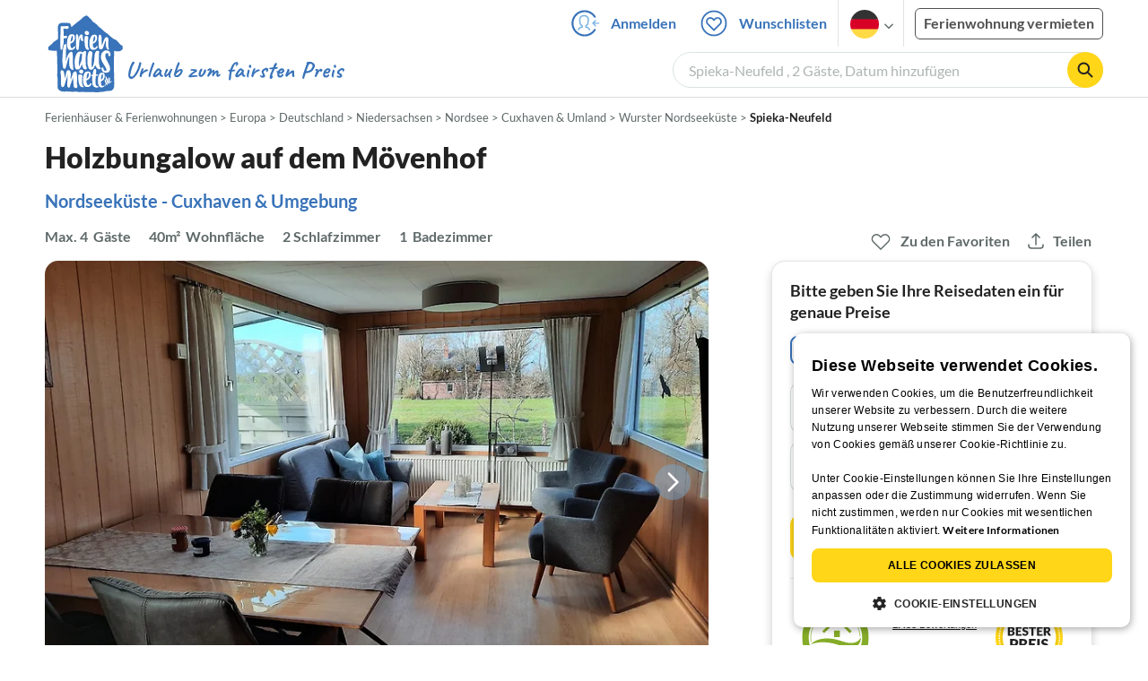

--- FILE ---
content_type: text/html; charset=utf-8
request_url: https://www.ferienhausmiete.de/250405.htm
body_size: 44495
content:
<!DOCTYPE html>
<html lang="de">
<head>
    <link rel="dns-prefetch" href="//static.ferienhausmiete.de">
    <link rel="dns-prefetch" href="//www.google-analytics.com">
    <meta name="csrf-token" content="JNDgmgNE4DfRZ7oDtWiAUzDzwnhiWbyMDuBNXTmf">
            <!--PWA start-->
<!-- Android  -->
<meta name="theme-color" content="#ffffff">
<meta name="mobile-web-app-capable" content="yes">

<!-- iOS -->
<meta name="apple-mobile-web-app-title" content="Ferienhausmiete">
<meta name="apple-mobile-web-app-capable" content="yes">
<meta name="apple-mobile-web-app-status-bar-style" content="default">

<!-- iOS Smart App Banner -->
<meta name="apple-itunes-app" content="app-id=6475052679, app-argument=https://www.ferienhausmiete.de/250405.htm?obj_nr=250405">

<!-- Windows -->
<meta name="msapplication-navbutton-color" content="#3973b9">
<meta name="msapplication-TileColor" content="#3973b9">
<meta name="msapplication-TileImage" content="/pwa/icons/icon-144x144.png">

<!-- Pinned Sites  -->
<meta name="application-name" content="Ferienhausmiete">
<meta name="msapplication-tooltip" content="Ferienhäuser & Ferienwohnungen günstig von privat mieten">
<meta name="msapplication-starturl" content="/">

<!-- Tap highlighting  -->
<meta name="msapplication-tap-highlight" content="no">

<!-- UC Mobile Browser  -->
<meta name="full-screen" content="yes">
<meta name="browsermode" content="application">

<!-- Disable night mode for this page  -->
<meta name="nightmode" content="disable">

<!-- Layout mode -->
<meta name="layoutmode" content="standard">

<!-- imagemode - show image even in text only mode  -->
<meta name="imagemode" content="force">

<!-- Orientation  -->
<meta name="screen-orientation" content="portrait">
<link rel="manifest" href="/manifest.json">
<!--PWA end-->

<script>
    if (typeof navigator.serviceWorker !== 'undefined' && window.matchMedia('(display-mode: standalone)').matches) {
        navigator.serviceWorker.register('/OneSignalSDKWorker.js')
    }
</script>


<!--OneSignal logic-->
<script src="https://cdn.onesignal.com/sdks/web/v16/OneSignalSDK.page.js" defer></script>
<script>
    window.OneSignalDeferred = window.OneSignalDeferred || [];
    OneSignalDeferred.push(async function(OneSignal) {
        await OneSignal.init({
            appId: "78f4a2b8-b690-4f52-8c37-4af2fdb9c7db",
            autoResubscribe: true,
        });
        if (OneSignal.User && OneSignal.User.PushSubscription.optedIn) {
            if (OneSignal.User.PushSubscription.id && OneSignal.User.PushSubscription.id != undefined) {
                document.cookie = `onesignal_subscription_id=${OneSignal.User.PushSubscription.id}; path=/; expires=Thu, 31 Dec 2099 23:59:59 GMT;`;
            } else {
                document.cookie = `onesignal_subscription_id=; path=/; expires=Thu, 31 Dec 2000 23:59:59 UTC;`;
            }
            if (OneSignal.User.onesignalId && OneSignal.User.onesignalId != undefined) {
                document.cookie = `onesignal_onesignal_id=${OneSignal.User.onesignalId}; path=/; expires=Thu, 31 Dec 2099 23:59:59 GMT;`;
            } else {
                document.cookie = `onesignal_onesignal_id=; path=/; expires=Thu, 31 Dec 2000 23:59:59 UTC;`;
            }
            if (OneSignal.User.PushSubscription.optedIn) {
                            }
        }
    });
</script>

<script>
    // Subscribe button logic moved here to run globally via OneSignalDeferred
    document.addEventListener('DOMContentLoaded', function() {
        window.OneSignalDeferred = window.OneSignalDeferred || [];
        OneSignalDeferred.push(function(OneSignal) {
            var pushSubscribe = document.getElementById('push-subscribe');
            var btn = document.getElementById('push-subscribe-button');
            var pushUnsubscribe = document.getElementById('push-unsubscribe');
            var unbtn = document.getElementById('push-unsubscribe-button');
            if (!btn && !unbtn) { return; }

            function updateState() {
                try {
                    var isOptedIn = !!(OneSignal.User && OneSignal.User.PushSubscription && OneSignal.User.PushSubscription.optedIn);
                    console.log("isOptedIn", isOptedIn);
                    console.log("pushSubscribe", pushSubscribe)
                    console.log("pushUnsubscribe", pushUnsubscribe)
                    if (pushSubscribe) {
                        pushSubscribe.style.display = isOptedIn ? 'none' : 'block';
                    }
                    if (pushUnsubscribe) {
                        pushUnsubscribe.style.display = isOptedIn ? 'block' : 'none';
                    }
                } catch (e) {
                    console.error(e);
                }
            }

            updateState();

            if (btn) btn.addEventListener('click', async function() {
                try {
                    var userId = btn.getAttribute('data-user-id') ? String(btn.getAttribute('data-user-id')) : '';
                    if (OneSignal.Notifications && OneSignal.Notifications.requestPermission) {
                        console.log("Before requestPermission", OneSignal.Notifications)
                        await OneSignal.Notifications.requestPermission();
                        console.log("After requestPermission", OneSignal.Notifications)
                    } else if (OneSignal.Slidedown && OneSignal.Slidedown.promptPush) {
                        console.log("Before promptPush", OneSignal.Slidedown);
                        await OneSignal.Slidedown.promptPush();
                        console.log("After promptPush", OneSignal.Slidedown);
                    }

                    var sub = (OneSignal.User && OneSignal.User.PushSubscription) ? OneSignal.User.PushSubscription : null;
                    console.log("sub", sub);
                    if (sub && sub.optedIn) {
                        if (sub.id) {
                            document.cookie = 'onesignal_subscription_id=' + sub.id + '; path=/; expires=Thu, 31 Dec 2099 23:59:59 GMT;';
                        } else {
                            document.cookie = 'onesignal_subscription_id=; path=/; expires=Thu, 31 Dec 2000 23:59:59 UTC;';
                        }
                        console.log("OneSignal.User", OneSignal.User);
                        if (OneSignal.User && OneSignal.User.onesignalId) {
                            document.cookie = 'onesignal_onesignal_id=' + OneSignal.User.onesignalId + '; path=/; expires=Thu, 31 Dec 2099 23:59:59 GMT;';
                        } else {
                            document.cookie = 'onesignal_onesignal_id=; path=/; expires=Thu, 31 Dec 2000 23:59:59 UTC;';
                        }
                        console.log("userId", userId)
                        if (userId) {
                            await OneSignal.login(userId);
                            document.cookie = 'onesignal_external_id=' + userId + '; path=/; expires=Thu, 31 Dec 2099 23:59:59 GMT;';
                        }
                        updateState();
                    }
                } catch (e) {
                    console.error('OneSignal subscribe error', e);
                }
            });

            if (unbtn) unbtn.addEventListener('click', async function() {
                try {
                    // Capture current subscription id BEFORE opting out
                    var currentSubId = '';
                    try {
                        currentSubId = (OneSignal.User && OneSignal.User.PushSubscription && OneSignal.User.PushSubscription.id)
                            ? String(OneSignal.User.PushSubscription.id) : '';
                        if (!currentSubId) {
                            var m = document.cookie.match(/(?:^|;)\\s*onesignal_subscription_id=([^;]+)/);
                            currentSubId = m && m[1] ? decodeURIComponent(m[1]) : '';
                        }
                    } catch (e) { /* noop */ }

                    if (OneSignal.User && OneSignal.User.PushSubscription && OneSignal.User.PushSubscription.optOut) {
                        console.log("Before OneSignal.User.PushSubscription.optOut()", OneSignal.User)
                        await OneSignal.User.PushSubscription.optOut();
                        console.log("After OneSignal.User.PushSubscription.optOut()", OneSignal.User)
                    }

                    // After successful opt-out, remove server-side record
                    if (currentSubId) {
                        try {
                            await fetch('/api/v3/push/subscriptions/' + encodeURIComponent(currentSubId), {
                                method: 'DELETE',
                                credentials: 'same-origin',
                                headers: { 'Accept': 'application/json' }
                            });
                        } catch (e) {
                            console.error('Failed to delete subscription on server', e);
                        }
                    }
                    // Clear cookies
                    document.cookie = 'onesignal_subscription_id=; path=/; expires=Thu, 31 Dec 2000 23:59:59 UTC;';
                    document.cookie = 'onesignal_onesignal_id=; path=/; expires=Thu, 31 Dec 2000 23:59:59 UTC;';
                    document.cookie = 'onesignal_external_id=; path=/; expires=Thu, 31 Dec 2000 23:59:59 UTC;';
                    if (OneSignal.logout) {
                        try { await OneSignal.logout(); } catch (e) {}
                    }
                    updateState();
                } catch (e) {
                    console.error('OneSignal unsubscribe error', e);
                }
            });
        });
    });
</script>
        <meta http-equiv="content-type" content="text/html; charset=UTF-8">

<meta http-equiv="content-language" content="de">
<meta name="description" content=" Holzbungalow auf dem Mövenhof in Spieka-Neufeld, Ferienhaus für 4 Personen ✔ direkt von privat ✔ keine Service-Gebühr ">
<meta name="keywords" content="">
<meta name="author" content="Ferienhausmiete.de"/>

    <meta name="robots" content="index,follow"/>

        <meta itemprop="name" content="Holzbungalow auf dem Mövenhof" />
    <meta itemprop="description" content="Holzbungalow auf dem Mövenhof in Spieka-Neufeld, Ferienhaus für 4 Personen ✔ direkt von privat ✔ keine Service-Gebühr " />
    <meta itemprop="image" content="https://static.ferienhausmiete.de/pictures/159169/bilder/159169_48198805169461.jpg" />
    <meta property="og:title" content="Holzbungalow auf dem Mövenhof" />
    <meta property="og:type" content="website" />
    <meta property="og:url" content="https://www.ferienhausmiete.de/250405.htm" />
    <meta property="og:image" content="https://static.ferienhausmiete.de/pictures/159169/bilder/159169_48198805169461.jpg" />
    <meta property="og:description" content="Holzbungalow auf dem Mövenhof in Spieka-Neufeld, Ferienhaus für 4 Personen ✔ direkt von privat ✔ keine Service-Gebühr " />
    <meta name="twitter:card" content="summary">
    <meta name="twitter:url" content="https://www.ferienhausmiete.de/250405.htm">
    <meta name="twitter:title" content="Holzbungalow auf dem Mövenhof">
    <meta name="twitter:description" content="Holzbungalow auf dem Mövenhof in Spieka-Neufeld, Ferienhaus für 4 Personen ✔ direkt von privat ✔ keine Service-Gebühr ">
    <meta name="twitter:image" content="https://static.ferienhausmiete.de/pictures/159169/bilder/159169_48198805169461.jpg">
    <meta name="thumbnail" content="https://static.ferienhausmiete.de/pictures/159169/bilder_klein/159169_48198805169461.jpg" />
    

    <meta name="viewport" content="width=device-width, initial-scale=1, maximum-scale=5.0, user-scalable=yes"/>


    <link rel="canonical" href="https://www.ferienhausmiete.de/250405.htm">


                        <link rel="alternate" hreflang="de" href="https://www.ferienhausmiete.de/250405.htm">
                    <link rel="alternate" hreflang="en" href="https://www.tourist-paradise.com/250405.htm">
                    <link rel="alternate" hreflang="fr" href="https://www.resido.fr/250405.htm">
                    <link rel="alternate" hreflang="pl" href="https://www.domy-letniskowe.com/250405.htm">
                    <link rel="alternate" hreflang="it" href="https://www.resido.it/250405.htm">
                    <link rel="alternate" hreflang="es" href="https://www.resido.es/250405.htm">
                    <link rel="alternate" hreflang="nl" href="https://www.vakantiehuisnu.nl/250405.htm">
                    <link rel="alternate" hreflang="hr" href="https://www.resido.hr/250405.htm">
                    <link rel="alternate" hreflang="x-default" href="https://www.ferienhausmiete.de/250405.htm">
            
<title>Holzbungalow auf dem Mövenhof in Spieka-Neufeld ab 69 € direkt bei Herr B. Thalmann mieten</title>

<link rel="shortcut icon" type="image/x-icon" href="/favicon.ico"/>
<link rel="apple-touch-icon" href="/images/apple-touch-icon.png" />
<link rel="apple-touch-icon" sizes="57x57" href="/images/apple-touch-icon-57x57.png" />
<link rel="apple-touch-icon" sizes="72x72" href="/images/apple-touch-icon-72x72.png" />
<link rel="apple-touch-icon" sizes="76x76" href="/images/apple-touch-icon-76x76.png" />
<link rel="apple-touch-icon" sizes="114x114" href="/images/apple-touch-icon-114x114.png" />
<link rel="apple-touch-icon" sizes="120x120" href="/images/apple-touch-icon-120x120.png" />
<link rel="apple-touch-icon" sizes="144x144" href="/images/apple-touch-icon-144x144.png" />
<link rel="apple-touch-icon" sizes="152x152" href="/images/apple-touch-icon-152x152.png" />
<link rel="apple-touch-icon" sizes="180x180" href="/images/apple-touch-icon-180x180.png" />

        <script type="application/ld+json">
    {"@context":"https:\/\/schema.org","@type":"Organization","contactPoint":{"@type":"ContactPoint","telephone":"+49 30 609 891 44","contactType":"customer service"},"additionalType":"WebSite","url":"https:\/\/www.ferienhausmiete.de","logo":"https:\/\/ferienhausmiete.de\/images\/logo.png","name":"Ferienhausmiete.de","sameAs":["https:\/\/www.facebook.com\/ferienhausmiete.de","https:\/\/twitter.com\/ferienhausmiete","https:\/\/www.instagram.com\/ferienhausmiete.de","https:\/\/www.pinterest.de\/ferienhausmiete\/",null,null],"subOrganization":[{"@id":"https:\/\/www.tourist-paradise.com"},{"@id":"https:\/\/www.resido.fr"},{"@id":"https:\/\/www.domy-letniskowe.com"},{"@id":"https:\/\/www.resido.it"},{"@id":"https:\/\/www.resido.es"},{"@id":"https:\/\/www.vakantiehuisnu.nl"},{"@id":"https:\/\/www.resido.hr"}]}</script>        <script type="application/ld+json">
    {"@context":"https:\/\/schema.org","@type":"VacationRental","additionalType":"House","containsPlace":{"@type":"Accommodation","additionalType":"EntirePlace","bed":[{"@type":"BedDetails","typeOfBed":"Doppelbett","numberOfBeds":1}],"occupancy":{"@type":"QuantitativeValue","value":4},"amenityFeature":[{"@type":"LocationFeatureSpecification","name":"beachAccess","value":true},{"@type":"LocationFeatureSpecification","name":"kidsFriendly","value":true},{"@type":"LocationFeatureSpecification","name":"crib","value":true},{"@type":"LocationFeatureSpecification","name":"heating","value":true},{"@type":"LocationFeatureSpecification","name":"kitchen","value":true},{"@type":"LocationFeatureSpecification","name":"outdoorGrill","value":true},{"@type":"LocationFeatureSpecification","name":"ovenStove","value":true},{"@type":"LocationFeatureSpecification","name":"patio","value":true},{"@type":"LocationFeatureSpecification","name":"petsAllowed","value":true},{"@type":"LocationFeatureSpecification","name":"tv","value":true},{"@type":"LocationFeatureSpecification","name":"wheelchairAccessible","value":true},{"@type":"LocationFeatureSpecification","name":"wifi","value":true}],"floorSize":{"@type":"QuantitativeValue","value":40,"unitCode":"MTK"},"numberOfBathroomsTotal":1,"numberOfBedrooms":2,"numberOfRooms":4},"identifier":250405,"name":"Holzbungalow auf dem M\u00f6venhof","address":{"@type":"PostalAddress","addressCountry":"DE","addressLocality":"","addressRegion":"Spieka-Neufeld, Cuxhaven \u0026 Umland, Wurster Nordsee","postalCode":"27639","streetAddress":"Deichweg 5"},"aggregateRating":[],"image":["https:\/\/static.ferienhausmiete.de\/pictures\/159169\/bilder_original\/159169_48198805169461.jpg","https:\/\/static.ferienhausmiete.de\/pictures\/159169\/bilder_original\/159169_69220305812751.jpg","https:\/\/static.ferienhausmiete.de\/pictures\/159169\/bilder_original\/159169_58026445812751.jpg","https:\/\/static.ferienhausmiete.de\/pictures\/159169\/bilder_original\/159169_23998055812751.jpg","https:\/\/static.ferienhausmiete.de\/pictures\/159169\/bilder_original\/159169_28516935812751.jpg","https:\/\/static.ferienhausmiete.de\/pictures\/159169\/bilder_original\/159169_94790625812751.jpg","https:\/\/static.ferienhausmiete.de\/pictures\/159169\/bilder_original\/159169_55860825812751.jpg","https:\/\/static.ferienhausmiete.de\/pictures\/159169\/bilder_original\/159169_51261035812751.jpg","https:\/\/static.ferienhausmiete.de\/pictures\/159169\/bilder_original\/159169_92247175812751.jpg"],"checkinTime":"","checkoutTime":"","description":"Das gem\u00fctliche Ferienhaus verf\u00fcgt \u00fcber einen gro\u00dfen und durch die drei Fenster hellen Wohn- und Eingangsbereich mit einer integrierten Essecke. Im Wohnbereich steht ein Sofa und zwei Sessel. Eine neue Einbauk\u00fcche aus dem Jahr 2015 erwartet Sie.\r\nIm Eingangsbereich steht ihnen eine gro\u00dfe \u00fcberdachte Terrasse zur Verf\u00fcgung.\r\nFerner gibt es zwei neu renovierte Schlafzimmer; eines ist mit einem...","knowsLanguage":["de-DE"],"review":[],"geo":{"@type":"GeoCoordinates","latitude":53.8008,"longitude":8.568970000000036},"priceRange":"ab 69\u20ac"}</script>    
    <link rel="preload" as="style" href="https://www.ferienhausmiete.de/build/assets/detail.2fcbce74.css" /><link rel="stylesheet" href="https://www.ferienhausmiete.de/build/assets/detail.2fcbce74.css" />
    <script type="text/javascript">
        //TODO: migrate to build
        load_resource=function(e){let r=e.src||e.href,o=!1;if(load_resource.resources=[],load_resource.index=-1,load_resource.loading=!1,load_resource.next=function(){if(load_resource.loading)return;load_resource.loading=!0;let s=load_resource.resources[++load_resource.index],c=document.getElementsByTagName("head")[0];if(c.childNodes.forEach(function(e){e.href&&!o&&e.href.indexOf(r)>=0&&(o=!0),e.src&&!o&&e.src.indexOf(r)>=0&&(o=!0)}),!o){let r="";if("css"===e.role){for(var l in r=document.createElement("link"),e)"role"!==l&&"src"!==l&&r.setAttribute(l,e[l]);r.type=r.type||"text/css",r.rel=r.rel||"stylesheet",r.href=s.src}else{for(var l in r=document.createElement("script"),e)"role"!==l&&r.setAttribute(l,e[l]);r.defer=r.defer||!0,r.src=s.src}r.onload=(()=>{load_resource.loading=!1,void 0===load_resource.resources&&(load_resource.resources=[]),load_resource.index<load_resource.resources.length-1&&load_resource.next(),s.resolve()}),c.appendChild(r)}},r&&!o){for(var s=0;s<load_resource.resources.length;s++)if(load_resource.resources[s].src==r)return load_resource.resources[s].promise;let e={src:r};e.promise=new Promise(r=>{e.resolve=r}),load_resource.resources.push(e),load_resource.next()}return load_resource.resources[load_resource.resources.length-1].promise};

        function lazyLoadCss(resource) {
            [resource].forEach(load_resource);
        }

            </script>

    <script defer type='text/javascript' charset='UTF-8' src='/external/cookie-consent/de.js?ver=4709'></script>
    <link rel="modulepreload" as="script" href="https://www.ferienhausmiete.de/build/assets/pwa.025410b4.js" /><script type="module" src="https://www.ferienhausmiete.de/build/assets/pwa.025410b4.js"></script>
    <link rel="modulepreload" as="script" href="https://www.ferienhausmiete.de/build/assets/detail.57c56413.js" /><link rel="modulepreload" as="script" href="https://www.ferienhausmiete.de/build/assets/preload-helper.b37b16ae.js" /><link rel="modulepreload" as="script" href="https://www.ferienhausmiete.de/build/assets/jquery.ff1e67ea.js" /><link rel="modulepreload" as="script" href="https://www.ferienhausmiete.de/build/assets/common.a447b99e.js" /><link rel="modulepreload" as="script" href="https://www.ferienhausmiete.de/build/assets/go-to-url.c3dfb49c.js" /><link rel="modulepreload" as="script" href="https://www.ferienhausmiete.de/build/assets/lazy-image.8fc7e2a9.js" /><link rel="modulepreload" as="script" href="https://www.ferienhausmiete.de/build/assets/autocomplete.202c9b51.js" /><link rel="modulepreload" as="script" href="https://www.ferienhausmiete.de/build/assets/select-person.f806ffeb.js" /><link rel="modulepreload" as="script" href="https://www.ferienhausmiete.de/build/assets/accordion-text.f3000f64.js" /><link rel="modulepreload" as="script" href="https://www.ferienhausmiete.de/build/assets/navbar.15f6a4f9.js" /><link rel="modulepreload" as="script" href="https://www.ferienhausmiete.de/build/assets/rating.4af9b8ce.js" /><link rel="modulepreload" as="script" href="https://www.ferienhausmiete.de/build/assets/jquery.magnific-popup.dd7be2c9.js" /><link rel="modulepreload" as="script" href="https://www.ferienhausmiete.de/build/assets/swiper.0c925122.js" /><link rel="modulepreload" as="script" href="https://www.ferienhausmiete.de/build/assets/_commonjsHelpers.7cb7c728.js" /><link rel="modulepreload" as="script" href="https://www.ferienhausmiete.de/build/assets/jquery-ui.a7b294c9.js" /><link rel="modulepreload" as="script" href="https://www.ferienhausmiete.de/build/assets/swiper.73b3eb43.js" /><link rel="modulepreload" as="script" href="https://www.ferienhausmiete.de/build/assets/children-select.eaabc5e1.js" /><link rel="modulepreload" as="script" href="https://www.ferienhausmiete.de/build/assets/translation.949654fd.js" /><link rel="modulepreload" as="script" href="https://www.ferienhausmiete.de/build/assets/jquery.raty.f5399737.js" /><link rel="modulepreload" as="script" href="https://www.ferienhausmiete.de/build/assets/favorites.5e316478.js" /><link rel="modulepreload" as="script" href="https://www.ferienhausmiete.de/build/assets/index.28a2e511.js" /><link rel="modulepreload" as="script" href="https://www.ferienhausmiete.de/build/assets/datepicker.5fcca4c7.js" /><link rel="modulepreload" as="script" href="https://www.ferienhausmiete.de/build/assets/dayjs.min.ade4f6cc.js" /><script type="module" src="https://www.ferienhausmiete.de/build/assets/detail.57c56413.js"></script><script type="module" src="https://www.ferienhausmiete.de/build/assets/favorites.5e316478.js"></script>    <script>
        var GOOGLE_MAPS_API_KEY = "AIzaSyAvVNkffyLnbJBnf8kWxRk_QjXeg1khb3g";
        var MAP_BOX_TOKEN = "pk.eyJ1IjoiZmVyaWVuaGF1c21pZXRlIiwiYSI6ImNqZ3MycWJiODBiZDcyd3F3cGNtZ2Y0aHYifQ.7wpTGVflJytDcpD8KPR4vw";
        var MAP_TILER_TOKEN = "26ZojJTV4N2rA5D6MgZd";
        var GOOGLE_MAPS_API_KEY_DETAIL_PAGE = "AIzaSyA6O5MAhPj0mhKq2yqDDtml6-novp8Itag";
        var DETAIL_PAGE_MAP_PROVIDER = "maptiler";
        var autoload_map = "1";
        var details_page_lang = {"show_more_lang":"mehr anzeigen","show_less_lang":"weniger anzeigen"};

        window.TRANSLATIONS = Object.assign((window.TRANSLATIONS || {}), {"guest":"Gast","guests":"G\u00e4ste","baby":"Kleinkind","babies":"Kleinkinder","haustier":"Haustier","haustiere":"Haustiere"});

        var isEmptyFreeTimeActivity = '';

        window.addEventListener('DOMContentLoaded', () => {
            if (isEmptyFreeTimeActivity) {
                document.getElementsByClassName('free-time-activity')[0].classList.add('is-hidden');
                document.getElementsByClassName('free-time-activity-hr')[0].classList.add('is-hidden');
            }
        })

        
                    priceWidgetSettings = {};
           </script>



<script>

    if (typeof funcGtm == 'undefined') {
        dataLayer = [{}];
        gtmCode = 'GTM-N2VT8CH';

        <!-- Google Tag Manager -->
        var funcGtm = function () {
            (function (w, d, s, l, i) {
                w[l] = w[l] || [];
                w[l].push({'gtm.start': new Date().getTime(), event: 'gtm.js'});
                var f = d.getElementsByTagName(s)[0], j = d.createElement(s),
                    dl = l != 'dataLayer' ? '&l=' + l : '';
                j.async = true;
                j.src = 'https://www.googletagmanager.com/gtm.js?id=' + i + dl;
                f.parentNode.insertBefore(j, f);
            })(window, document, 'script', 'dataLayer', gtmCode);
        }
    }

    function runGtmUntilCookieIsSet(func, interval = 1000) {
        const checkIntervalGtm = setInterval(() => {
            let allowedGtm = !!document.cookie.split('; ').find(row => row.startsWith('CookieScriptConsent=') && JSON.parse(decodeURIComponent(row.split('=')[1])).categories?.includes('performance'));
            if (allowedGtm) {
                clearInterval(checkIntervalGtm); // Stop checking
                func();
            }
        }, interval); // Check every `interval` milliseconds
    }

    runGtmUntilCookieIsSet(funcGtm);

</script>


    <script>
        if (typeof funcMautic == 'undefined') {
            var funcMautic = function () {
                (function (w, d, t, u, n, a, m) {
                    w['MauticTrackingObject'] = n;
                    w[n] = w[n] || function () {
                        (w[n].q = w[n].q || []).push(arguments)
                    }, a = d.createElement(t),
                        m = d.getElementsByTagName(t)[0];
                    a.async = 1;
                    a.src = u;
                    m.parentNode.insertBefore(a, m)
                })(window, document, 'script', 'https://m.ferienhausmiete.de/mtc.js', 'mt');

                mt('send', 'pageview');
            }
        }

        function runMauticUntilCookieIsSet(func, interval = 1000) {
            const checkIntervalMautic = setInterval(() => {
                let allowedMautic = !!document.cookie.split('; ').find(row => row.startsWith('CookieScriptConsent=') && JSON.parse(decodeURIComponent(row.split('=')[1])).categories?.includes('functionality'));
                if (allowedMautic) {
                    clearInterval(checkIntervalMautic); // Stop checking
                    func();
                }
            }, interval); // Check every `interval` milliseconds
        }

        runMauticUntilCookieIsSet(funcMautic);
    </script>

            <link rel="preload" as="style" href="https://www.ferienhausmiete.de/build/assets/bedroom-captions.2c7fc030.css" /><link rel="stylesheet" href="https://www.ferienhausmiete.de/build/assets/bedroom-captions.2c7fc030.css" />    </head>
<body class="de page-detail page-template-detail  ">

    
    <script type="text/javascript">
        //TODO: migrate to build
    (function() {
      var hasWebP = false;
      var img = new Image();
      img.onload = function() {
        hasWebP = !!(img.height > 0 && img.width > 0);
        if ( hasWebP ) {
            try {
                document.body.classList.add("has-webp");
            } catch(err) {
                document.body.classList.add("has-no-webp");
            }
        } else {
            document.body.classList.add("has-no-webp");
        }
      };
      img.onerror = function() {
        hasWebP = false;
        document.body.classList.add("has-no-webp");
      };
      img.src = '[data-uri]';
    })();
    </script>

    
                            <header class="header is-tablet has-background-white">
        <nav class="navbar container">
            <div class="navbar-brand is-hidden-desktop">
                <a class="logo-link" href="https://www.ferienhausmiete.de" title="Ferienwohnungen &amp;amp; Ferienhäuser direkt von privat mieten oder vermieten">
                    <img src="/images/rebranding/logos/logo_de_mobile.svg"
                         class="is-pulled-left fhm-px-12 fhm-mt-3"
                         alt="Ferienwohnungen &amp;amp; Ferienhäuser direkt von privat mieten oder vermieten"
                         width="67"
                         height="46"
                    >
                </a>
                <div class="mobile-right-menu is-flex "
                     style="margin-left: auto;"
                >

                    
                                            <span
                                data-url="L2Zhdm9yaXRlbi5waHA="
                                data-component="go-to-url"
                                title="Wunschlisten"
                                class="fhm-px-0 navbar-fav-link navbar-item is-pulled-left"
                        >
                        <img
    src="/images/svg_icons/favorites/header-empty.svg"
    alt="favorite icon"
    width="36"
    height="36"
    class="mr-[10px] header-favorite-empty size-[36px]"
>
<img
    src="/images/svg_icons/favorites/header-full.svg"
    alt="favorite icon"
    width="36"
    height="36"
    class="mr-[10px] header-favorite-full size-[36px] hidden is-hidden"
>
                    </span>
                                                    <a href="https://www.ferienhausmiete.de/login.php"
                               title="Ferienhausmiete.de - Login"
                               class="fhm-px-0 navbar-item is-pulled-left fhm-svg-before _037-icon-login-logout"
                            ></a>
                                            
                    <div class="fhm-px-0 navbar-item navbar-item-languages is-pulled-left">
                        <div class="language-select fhm-svg-after chevron-down-black">
                                <ul class="overflow-hidden bg-white border border-transparent pt-2.5 group-hover:border-x-fhm-grey-e3 group-hover:border-b-fhm-grey-e3 submenu">
                        <li class="submenu-item fhm-pl-12 pl-[12px] mb-0 h-0 duration-300 group-hover:h-8 group-hover:mb-3 relative h-8 z-10 active-language">
                <img src="/images/svg_icons/flags/de.svg" alt="Ferienhäuser & Ferienwohnungen" title="Ferienhäuser & Ferienwohnungen" height="32" width="32">
            </li>
                                <li class="submenu-item fhm-pl-12 pl-[12px] mb-0 h-0 duration-300 group-hover:h-8 group-hover:mb-3">
                <a href="https://www.tourist-paradise.com/250405.htm">
                  <img src="/images/svg_icons/flags/en.svg" alt="Holiday Homes &amp; Holiday Apartments" title="Holiday Homes &amp; Holiday Apartments" height="32" width="32">
                </a>
            </li>
                                <li class="submenu-item fhm-pl-12 pl-[12px] mb-0 h-0 duration-300 group-hover:h-8 group-hover:mb-3">
                <a href="https://www.resido.fr/250405.htm">
                  <img src="/images/svg_icons/flags/fr.svg" alt="Maisons &amp; appartements de vacances" title="Maisons &amp; appartements de vacances" height="32" width="32">
                </a>
            </li>
                                <li class="submenu-item fhm-pl-12 pl-[12px] mb-0 h-0 duration-300 group-hover:h-8 group-hover:mb-3">
                <a href="https://www.domy-letniskowe.com/250405.htm">
                  <img src="/images/svg_icons/flags/pl.svg" alt="Domy i apartamenty wakacyjne" title="Domy i apartamenty wakacyjne" height="32" width="32">
                </a>
            </li>
                                <li class="submenu-item fhm-pl-12 pl-[12px] mb-0 h-0 duration-300 group-hover:h-8 group-hover:mb-3">
                <a href="https://www.resido.it/250405.htm">
                  <img src="/images/svg_icons/flags/it.svg" alt="Case vacanza e appartamenti" title="Case vacanza e appartamenti" height="32" width="32">
                </a>
            </li>
                                <li class="submenu-item fhm-pl-12 pl-[12px] mb-0 h-0 duration-300 group-hover:h-8 group-hover:mb-3">
                <a href="https://www.resido.es/250405.htm">
                  <img src="/images/svg_icons/flags/es.svg" alt="Casas de Vacaciones y Apartamentos" title="Casas de Vacaciones y Apartamentos" height="32" width="32">
                </a>
            </li>
                                <li class="submenu-item fhm-pl-12 pl-[12px] mb-0 h-0 duration-300 group-hover:h-8 group-hover:mb-3">
                <a href="https://www.vakantiehuisnu.nl/250405.htm">
                  <img src="/images/svg_icons/flags/nl.svg" alt="Vakantiehuizen en vakantieappartementen" title="Vakantiehuizen en vakantieappartementen" height="32" width="32">
                </a>
            </li>
                                <li class="submenu-item fhm-pl-12 pl-[12px] mb-0 h-0 duration-300 group-hover:h-8 group-hover:mb-3">
                <a href="https://www.resido.hr/250405.htm">
                  <img src="/images/svg_icons/flags/hr.svg" alt="kuće &amp; apartmani za odmor" title="kuće &amp; apartmani za odmor" height="32" width="32">
                </a>
            </li>
            </ul>                        </div>
                    </div>
                                            <span class="fhm-px-0 navbar-item is-pulled-left fhm-svg-before _160-icon-search-small fake-form is-hidden-desktop"></span>
                    
                    <a role="button" class="fhm-pl-0 fhm-pr-12 navbar-burger navbar-item is-flex fhm-j-center"
                       aria-label="menu" aria-expanded="false" data-target="navbarMenu"
                    >
                        <img class="menu-open" src="/images/svg_icons/_143-menu-open.svg" alt="menu open icon" width="36" height="36">
                        <img class="menu-close fhm-ml-12" src="/images/svg_icons/_142-menu-close.svg" alt="menu close icon" width="36" height="36">
                    </a>
                </div>
            </div>
            <div id="navbarMenu" class="navbar-menu cus-navbar">
                <div class="navbar-start is-hidden-desktop mobile-navmenu">
                                            <hr>
                        <span
                                data-url="L2Zhdm9yaXRlbi5waHA="
                                data-component="go-to-url"
                                title="Wunschlisten"
                                class="navbar-item header-fav-link navbar-fav-link fhm-py-15 fhm-color-grey-dark"
                        >
                        <img
    src="/images/svg_icons/favorites/header-empty.svg"
    alt="favorite icon"
    width="24"
    height="24"
    class="mr-[10px] header-favorite-empty size-[24px]"
>
<img
    src="/images/svg_icons/favorites/header-full.svg"
    alt="favorite icon"
    width="24"
    height="24"
    class="mr-[10px] header-favorite-full size-[24px] hidden is-hidden"
>
                        <strong class="fhm-color-grey-dark">Wunschlisten</strong>
                    </span>
                                                    <hr>
                            <span title="Suchen"
                                  class="navbar-item fhm-py-15 fhm-color-grey-dark fhm-svg-before _160-icon-search-small fake-form is-hidden-tablet"
                            >
                            <strong>Suchen</strong>
                        </span>
                                                <hr>
                                                                            <a href="https://www.ferienhausmiete.de/blog" title="Reisemagazin"
                               class="navbar-item fhm-py-15 fhm-svg-before _041-icon-magazine fhm-color-grey-dark"
                            >
                                <strong>Reisemagazin</strong>
                            </a>
                            <hr>
                                                                                                    <a href="https://www.ferienhausmiete.de/l/ferienwohnung-vermieten/"
                               title="Ferienwohnung vermieten"
                               class="navbar-item fhm-py-15 fhm-svg-before _033-icon-letting fhm-color-grey-dark"
                            >
                                <strong> Ferienwohnung vermieten</strong>
                            </a>
                            <hr>
                                                                                        <a href="https://www.ferienhausmiete.de/login.php" title="Login"
                           class="navbar-item fhm-py-15 fhm-svg-before _037-icon-login-logout-24 fhm-color-grey-dark"
                        >
                            <strong>Login</strong>
                        </a>
                                    </div>

                <div class="navbar-end is-hidden-touch">
                                                                        <a href="https://www.ferienhausmiete.de/login.php"
                               title="Ferienhausmiete.de - Anmelden"
                               class="fhm-py-15 navbar-item fhm-svg-before _037-icon-login"
                            >
                                Anmelden
                            </a>
                                                <span
                                data-url="L2Zhdm9yaXRlbi5waHA="
                                data-component="go-to-url"
                                title="Wunschlisten"
                                class="navbar-item lato-b favorite–counter"
                        >
                        <img
    src="/images/svg_icons/favorites/header-empty.svg"
    alt="favorite icon"
    width="36"
    height="36"
    class="mr-[10px] header-favorite-empty size-[36px]"
>
<img
    src="/images/svg_icons/favorites/header-full.svg"
    alt="favorite icon"
    width="36"
    height="36"
    class="mr-[10px] header-favorite-full size-[36px] hidden is-hidden"
>
                        Wunschlisten
                    </span>
                                        <div class="navbar-item navbar-item-languages">
                        <div class="language-select fhm-svg-after chevron-down-black">
                                <ul class="overflow-hidden bg-white border border-transparent pt-2.5 group-hover:border-x-fhm-grey-e3 group-hover:border-b-fhm-grey-e3 submenu">
                        <li class="submenu-item fhm-pl-12 pl-[12px] mb-0 h-0 duration-300 group-hover:h-8 group-hover:mb-3 relative h-8 z-10 active-language">
                <img src="/images/svg_icons/flags/de.svg" alt="Ferienhäuser & Ferienwohnungen" title="Ferienhäuser & Ferienwohnungen" height="32" width="32">
            </li>
                                <li class="submenu-item fhm-pl-12 pl-[12px] mb-0 h-0 duration-300 group-hover:h-8 group-hover:mb-3">
                <a href="https://www.tourist-paradise.com/250405.htm">
                  <img src="/images/svg_icons/flags/en.svg" alt="Holiday Homes &amp; Holiday Apartments" title="Holiday Homes &amp; Holiday Apartments" height="32" width="32">
                </a>
            </li>
                                <li class="submenu-item fhm-pl-12 pl-[12px] mb-0 h-0 duration-300 group-hover:h-8 group-hover:mb-3">
                <a href="https://www.resido.fr/250405.htm">
                  <img src="/images/svg_icons/flags/fr.svg" alt="Maisons &amp; appartements de vacances" title="Maisons &amp; appartements de vacances" height="32" width="32">
                </a>
            </li>
                                <li class="submenu-item fhm-pl-12 pl-[12px] mb-0 h-0 duration-300 group-hover:h-8 group-hover:mb-3">
                <a href="https://www.domy-letniskowe.com/250405.htm">
                  <img src="/images/svg_icons/flags/pl.svg" alt="Domy i apartamenty wakacyjne" title="Domy i apartamenty wakacyjne" height="32" width="32">
                </a>
            </li>
                                <li class="submenu-item fhm-pl-12 pl-[12px] mb-0 h-0 duration-300 group-hover:h-8 group-hover:mb-3">
                <a href="https://www.resido.it/250405.htm">
                  <img src="/images/svg_icons/flags/it.svg" alt="Case vacanza e appartamenti" title="Case vacanza e appartamenti" height="32" width="32">
                </a>
            </li>
                                <li class="submenu-item fhm-pl-12 pl-[12px] mb-0 h-0 duration-300 group-hover:h-8 group-hover:mb-3">
                <a href="https://www.resido.es/250405.htm">
                  <img src="/images/svg_icons/flags/es.svg" alt="Casas de Vacaciones y Apartamentos" title="Casas de Vacaciones y Apartamentos" height="32" width="32">
                </a>
            </li>
                                <li class="submenu-item fhm-pl-12 pl-[12px] mb-0 h-0 duration-300 group-hover:h-8 group-hover:mb-3">
                <a href="https://www.vakantiehuisnu.nl/250405.htm">
                  <img src="/images/svg_icons/flags/nl.svg" alt="Vakantiehuizen en vakantieappartementen" title="Vakantiehuizen en vakantieappartementen" height="32" width="32">
                </a>
            </li>
                                <li class="submenu-item fhm-pl-12 pl-[12px] mb-0 h-0 duration-300 group-hover:h-8 group-hover:mb-3">
                <a href="https://www.resido.hr/250405.htm">
                  <img src="/images/svg_icons/flags/hr.svg" alt="kuće &amp; apartmani za odmor" title="kuće &amp; apartmani za odmor" height="32" width="32">
                </a>
            </li>
            </ul>                        </div>
                    </div>
                </div>


                <span class="navbar-item is-hidden-touch fhm-pr-0">
                                        <a href="https://www.ferienhausmiete.de/l/ferienwohnung-vermieten/"
                           class="button is-outlined fhm-background-grey-50 is-small"
                           title="Ferienwohnung vermieten"
                        >Ferienwohnung vermieten</a>
                                    </span>
            </div>
        </nav>

        <div class="container is-hidden-touch">
            <a href="https://www.ferienhausmiete.de" class="logo-link is-inline-block"
               title="Ferienwohnungen &amp;amp; Ferienhäuser direkt von privat mieten oder vermieten"
            >
                <img class="header__logo is-relative fhm-z-40" height="92" width="265"
                     src="/images/rebranding/logos/logo_de.svg"
                     alt="Ferienwohnungen &amp;amp; Ferienhäuser direkt von privat mieten oder vermieten"
                >
            </a>
                            <div class="fake-search-parent fhm-cursor-pointer">
                    <div class="fake-search">
                                                <p>Spieka-Neufeld
                            , 2 Gäste, Datum hinzufügen</p>
                        <div class="yellow-circle fhm-background-yellow">
                            <img src="/images/svg_icons/search-icon.svg" height="18" width="18"
                                 alt="Suchen"
                            >
                        </div>
                    </div>
                </div>
                    </div>
            </header>
                
                
            <link rel="preload" as="style" href="https://www.ferienhausmiete.de/build/assets/application-navigation.fc494e25.css" /><link rel="stylesheet" href="https://www.ferienhausmiete.de/build/assets/application-navigation.fc494e25.css" />                                    <div id="application-navigation" class="container">
            <div>
                <span id="back-button" class="go-back">
                    <img src="/images/svg_icons/icon_back.svg" alt="Zurück" width="32" height="32">
                </span>
            </div>
            <div id="navigation-actions">
                <div>
                    <img
                        src="/images/svg_icons/_122-heart-gray-bordered.svg"
                        id="b250405"
                        data-number="250405"
                        class="object-gallery-favorite-icon favourite-add  favorite-icon jslink"
                        alt="fhm-common::rebranding.favorit_hinzu"
                        title="fhm-common::rebranding.favorit_hinzu"
                        width="32"
                        height="32"
                    >
                    <img
                        src="/images/svg_icons/_122-heart-blue-bordered.svg"
                        id="b250405"
                        data-number="250405"
                        class="object-gallery-favorite-icon favourite-added  is-hidden  favorite-icon jslink"
                        alt="Entfernen"
                        title="Entfernen"
                        width="32"
                        height="32"
                    >
                </div>
                <div>
                    <img src="/images/svg_icons/_61-share-bordered-gray.svg" class="share_popup fhm-cursor-pointer" alt="fhm-common::buttons_links.share" width="32" height="32">
                </div>
            </div>
        </div>
    
        <div class="sticky-top-nav is-hidden-touch ">
    <input id="copyUrlInput" type="text" value="https://www.ferienhausmiete.de/250405.htm">
    <div class="container is-flex fhm-j-between">
        <div class="fhm-f-nowrap">
            <a class="logo-link" href="https://www.ferienhausmiete.de" title="Ferienwohnungen &amp;amp; Ferienhäuser direkt von privat mieten oder vermieten">
                <img src="/images/rebranding/logos/logo_de_mobile.svg" class="is-pulled-left fhm-pr-12" alt="Ferienwohnungen &amp;amp; Ferienhäuser direkt von privat mieten oder vermieten" width="53" height="43">
            </a>
            <a href="#description" class="sticky-nav-item fhm-background-white button">Beschreibung</a>
            <a href="#ausstattung" class="sticky-nav-item fhm-background-white button">Ausstattung</a>
            <a href="#anreise-lage" class="sticky-nav-item fhm-background-white button">Lage</a>
            <a href="#saison_preis" class="sticky-nav-item fhm-background-white button">Richtlinien</a>
            <a href="#navi_belegung" class="sticky-nav-item fhm-background-white button">Verfügbarkeit</a>
            <a href="#bewertungen" class="sticky-nav-item fhm-background-white button">Bewertungen</a>
        </div>
        <div class="fake-search-parent sticky-parent fhm-f-nowrap">
            <div class="yellow-circle fhm-cursor-pointer fhm-background-yellow">
                <img src="/images/svg_icons/search-icon.svg" height="18" width="18" alt="Suchen">
            </div>
        </div>
    </div>
</div>
    <script type="text/javascript">
    window.TRANSLATIONS = Object.assign((window.TRANSLATIONS || {}), {"guest":"Gast","guests":"G\u00e4ste","haustier":"Haustiere"});
</script>
<div class="person-select-box fhm-background-white is-hidden" data-page="detail">
    <div class="select-box-header form-header fhm-px-10 fhm-mx-10">
        <span class="h1 fhm-svg-before is-inline-block" data-component="lazy-image" data-class="_045-icon-person">Gäste</span>
        <span class="close-select-popup fhm-svg _142-icon-menu-close is-pulled-right fhm-cursor-pointer"></span>
    </div>
    <hr class="is-hidden-tablet is-hidden">
    <div class="select-box-content">
        <div class="option is-flex fhm-j-between fhm-mb-20">
            <div class="option-left">
                <span class="option-name lato-b is-block">Erwachsene</span>
                <span class="option-description is-block">Ab 18 Jahren</span>
            </div>
            <div class="option-right is-flex">
                <span class="count-button persons-count-button subtract-count"
                    data-connection="adult-count"
                    data-action="-">-</span>
                <span id="adult-count" class="option-value" data-name="pers_1">2</span>
                <span class="count-button persons-count-button add-count" data-connection="adult-count" data-action="+">+</span>
            </div>
        </div>

                <div class="option is-flex fhm-j-between fhm-mb-20">
            <div class="option-left">
                <span class="option-name lato-b is-block">Kinder</span>
                <span class="option-description is-block">(0-17)</span>
            </div>
            <div class="option-right is-flex">
                <span class="count-button kid-count-button subtract-count disabled" data-connection="kid-count" data-action="-">-</span>
                                    <span id="kid-count" class="option-value" data-name="pers_1">0</span>
                                <span class="count-button kid-count-button add-count" data-connection="kid-count" data-action="+">+</span>
            </div>
        </div>
        
                        
                                    <span class="children-age-select hidden" data-extra-children="1" />
                              

                          <div class="option is-flex fhm-j-between fhm-mb-20">
                   <div class="option-left">
                       <span class="option-name lato-b is-block">Haustiere</span>
                   </div>
                   <div class="option-right is-flex">
                       <span class="animal-toggle-label fhm-cursor-pointer" data-value="false">Nein</span>
                       <label class="toggle-control fhm-mx-12">
                           <input id="animal-input" type="checkbox" >
                           <span class="control"></span>
                       </label>
                       <span class="animal-toggle-label fhm-cursor-pointer" data-value="1">Ja</span>
                   </div>
               </div>
                  </div>
       <div class="select-box-footer">
           <div class="select-box-info is-hidden">
               Es werden nur Unterkünfte angezeigt, in denen Haustiere erlaubt sind.
           </div>
                      <div class="max-guests-message is-hidden">
                              Maximal 4 Gäste möglich
                                  (inkl. Kinder über 2 Jahren)
                          </div>
                      <div class="select-box-buttons">
               <span class="apply-btn">Schliessen</span>
           </div>
       </div>
       <div class="popup-buttons columns is-mobile">
           <div class="column is-one-third fhm-pr-12">
               <button class="reset-persons button fhm-background-white lato-b fhm-w-100">Löschen</button>
           </div>
           <div class="column is-two-thirds fhm-pl-12">
               <button class="close-button button fhm-background-yellow lato-b fhm-w-100">Anwenden</button>
           </div>
       </div>
   </div>
    <div class="main">
        <div class="section_header detail_section_header fhm-mb-40">
            <div class="container">
                <form class="search-form" method="GET" action="/ferienwohnung-ferienhaus-urlaub/welt/r0" name="form" data-component="datepicker">
    <div id="fake-form" class="columns is-hidden-tablet fhm-cursor-pointer fake-form is-hidden-mobile">
        <div class="column">
            <div class="fhm-svg-before-input _160-icon-search" data-component="autocomplete">
                <input id="destination" class="input" placeholder="Reiseziel" readonly
                       value="Nordseeküste - Cuxhaven &amp; Umgebung, 2 Gäste, Datum hinzufügen">
            </div>
        </div>
    </div>
    <div id="real-form" class="columns is-hidden-mobile">
        <div class="form-header fhm-mx-10 fhm-pb-10 is-hidden-desktop">
            <span class="search-form-title h1 fhm-svg-before search-icon is-inline-block">Suche</span>
            <span id="close-icon" class="fhm-svg _142-icon-menu-close-gray is-pulled-right fhm-cursor-pointer"></span>
        </div>

        <form class="search-form" method="GET" action="/ferienwohnung-ferienhaus-urlaub/welt/r0" name="form" data-component="datepicker">
    <div class="region-name-input column is-one-third">
        <div class="user-hint fhm-background-grey fhm-color-white lato-b fhm-py-15 fhm-px-10 fhm-mb-10 border-radius-6 is-hidden-tablet is-hidden">
            Bitte geben Sie Ihre Daten ein, um die Preise zu sehen.
        </div>
        <div class="input-row region" data-component="autocomplete">
            <label for="query" class="active">Ort</label>
            <input id="query"
                   class="input input-region ui-autocomplete-input not-empty"
                   type="text"
                   name="query"
                                          value="Spieka-Neufeld"
                                      placeholder="Wohin (Region, Ort, Unterkunftsnummer)?">
            <input id="region_name" name="region_name" type="hidden" value="">
            <input id="auto" name="auto" type="hidden" value="250405">
            <input id="url_name" name="url_name" type="hidden" value="">
            <input id="auto_lang" name="auto_lang" type="hidden" value="1">
            <input id="cr" name="cr" type="hidden" value="0">
            <input id="cd" name="cd" type="hidden" value="0">
        </div>
        <div class="clear-region-name-btn fhm-svg _142-icon-menu-close-gray is-hidden"></div>
    </div>
    <div class="date-picker-row column is-one-third is-mobile columns">
        <div class="date-picker-parent" style="border: 2px solid #e3e3e3;
    border-radius: 6px; display: flex;">
            <div class="arrival-column column is-half fhm-pr-12">
                <div class="arrival">
                    <label for="search-arrival" class="">Anreise</label>
                    <input id="search-arrival" class="input input-datepicker datepicker-start-date" type="text" name="an" value="" placeholder="Bitte wählen" autocomplete="off" readonly="readonly">
                </div>
            </div>
            <div class="departure-column column is-half">
                <div class="departure">
                    <label for="search-departure" class="">Abreise</label>
                    <input id="search-departure" class="input input-datepicker datepicker-end-date" type="text" name="ab" value="" placeholder="Bitte wählen" autocomplete="off" readonly="readonly">
                </div>
            </div>
        </div>
    </div>
    <div class="select-person-column is-one-third column columns">
        
                <div class="input-row select-person column is-half fhm-svg-after chevron-down-black">
            <div class="search-guests-parent">
                <span id="search-guests" class="">
                    
                    <span class="label">Gäste</span>
                    <span class="search-guests-text selected">
                        2 Gäste
                    </span>
                </span>
                <input id="sidebar-price-guests" class="persons-input" type="hidden" name="pers" value="2">
                <input class="adults-input" type="hidden" name="adults" value="2">
                <input class="animals-input" type="hidden" name="opt[1003]" value="">
                <input class="kid-input" type="hidden" name="kid" value="0">
                
            </div>
        </div>
        <div class="search-horizontal-submit-button column">
            <button id="search" type="submit" class="button fhm-background-yellow fhm-w-100 lato-b">Suchen</button>
        </div>
    </div>
</form>    </div>
</form>            </div>
        </div>
                    <div class="container-breadcrumbs ">
                <div class="container">
                    <ul itemscope itemtype="https://schema.org/BreadcrumbList" class="region-breadcrumbs fhm-mb-6 is-hidden-touch ">
                        <li><a href="/">Ferienhäuser & Ferienwohnungen</a></li>
                        <li>&nbsp;>&nbsp;</li>
                                                    <li itemprop="itemListElement" itemscope itemtype="https://schema.org/ListItem" >
                                <a itemprop="item" href="https://www.ferienhausmiete.de/ferienwohnung-ferienhaus-urlaub/europa/r1"><span itemprop="name">Europa</span></a>
                                <meta itemprop="position" content="1">
                            </li>
                            <li>&nbsp;>&nbsp;</li>                                                    <li itemprop="itemListElement" itemscope itemtype="https://schema.org/ListItem" >
                                <a itemprop="item" href="https://www.ferienhausmiete.de/ferienwohnung-ferienhaus-urlaub/deutschland/r11"><span itemprop="name">Deutschland</span></a>
                                <meta itemprop="position" content="2">
                            </li>
                            <li>&nbsp;>&nbsp;</li>                                                    <li itemprop="itemListElement" itemscope itemtype="https://schema.org/ListItem" >
                                <a itemprop="item" href="https://www.ferienhausmiete.de/ferienwohnung-ferienhaus-urlaub/niedersachsen/r345"><span itemprop="name">Niedersachsen</span></a>
                                <meta itemprop="position" content="3">
                            </li>
                            <li>&nbsp;>&nbsp;</li>                                                    <li itemprop="itemListElement" itemscope itemtype="https://schema.org/ListItem" >
                                <a itemprop="item" href="https://www.ferienhausmiete.de/ferienwohnung-ferienhaus-urlaub/nordsee/r3934"><span itemprop="name">Nordsee</span></a>
                                <meta itemprop="position" content="4">
                            </li>
                            <li>&nbsp;>&nbsp;</li>                                                    <li itemprop="itemListElement" itemscope itemtype="https://schema.org/ListItem" >
                                <a itemprop="item" href="https://www.ferienhausmiete.de/ferienwohnung-ferienhaus-urlaub/cuxhaven-umland/r23635"><span itemprop="name">Cuxhaven &amp; Umland</span></a>
                                <meta itemprop="position" content="5">
                            </li>
                            <li>&nbsp;>&nbsp;</li>                                                    <li itemprop="itemListElement" itemscope itemtype="https://schema.org/ListItem" >
                                <a itemprop="item" href="https://www.ferienhausmiete.de/ferienwohnung-ferienhaus-urlaub/wurster-nordseekueste/r5960"><span itemprop="name">Wurster Nordseeküste</span></a>
                                <meta itemprop="position" content="6">
                            </li>
                            <li>&nbsp;>&nbsp;</li>                                                    <li itemprop="itemListElement" itemscope itemtype="https://schema.org/ListItem" >
                                <a itemprop="item" href="https://www.ferienhausmiete.de/ferienwohnung-ferienhaus-urlaub/spieka-neufeld/r20447"><span itemprop="name">Spieka-Neufeld</span></a>
                                <meta itemprop="position" content="7">
                            </li>
                                                                        </ul>
                </div>
            </div>
        
        <div class="container section" >
            <div class="is-clipped">

                <div class="details-top-wrap details-wrap columns is-desktop">
                    <div class="left-side column is-three-quarters-desktop">

                        <div class="object-data fhm-px-12">
                            <div class="object-data-main">
                                                                    <div class="breadcrumb-section no-border is-hidden-desktop">
                                        <nav class="breadcrumb is-vcentered" aria-label="breadcrumbs">
                                            <ul>
                                                                                                                                                                                                                                                                                                                                                                                                                                                                                    <li>
                                                            <a class="has-text-weight-normal  fhm-pl-0 " href="https://www.ferienhausmiete.de/ferienwohnung-ferienhaus-urlaub/cuxhaven-umland/r23635" >
                                                                Cuxhaven &amp; Umland
                                                            </a>
                                                        </li>
                                                                                                                                                                                                                                                                    <li>
                                                            <a class="has-text-weight-normal " href="https://www.ferienhausmiete.de/ferienwohnung-ferienhaus-urlaub/wurster-nordseekueste/r5960" >
                                                                Wurster Nordseeküste
                                                            </a>
                                                        </li>
                                                                                                                                                                                                                                                                    <li class="is-active">
                                                            <a href="https://www.ferienhausmiete.de/ferienwohnung-ferienhaus-urlaub/spieka-neufeld/r20447" >Spieka-Neufeld</a>
                                                        </li>
                                                                                                                                                </ul>
                                        </nav>
                                    </div>
                                
                                                                    <h1 class="h1 ">Holzbungalow auf dem Mövenhof</h1>
                                                                                                    <p class="h3 is-hidden-touch">Nordseeküste - Cuxhaven &amp; Umgebung</p>
                                                            </div>
                        </div>
                                                                        <div class="columns is-multiline is-hidden-touch fhm-mt-15">
                            <div class="object-option columns lato-b">
                                <span class="first-letter-capitalize">Max. </span>
                                                                    &nbsp;4
                                                                <span class="first-letter-capitalize">&nbsp;&nbsp;Gäste</span>
                            </div>
                            <div class="object-option columns lato-b">40m²<span class="first-letter-capitalize">&nbsp;&nbsp;Wohnfläche</span></div>
                            <div class="object-option columns lato-b">
                                <div class="for-long">
    2

    <span class="font-weight-normal">
        Schlafzimmer
        
    </span>
</div>

                                </div>
                            <div class="object-option columns lato-b">1<span class="first_letter_capitalize">&nbsp;&nbsp;Badezimmer</span></div>
                        </div>
                        <div class="object-top-options main-icons fhm-f-wrap fhm-j-between is-hidden-desktop fhm-my-20">
                            <div class="object-top-option">
                                <span class="lato-b">
                                    <span class="first-letter-capitalize">Max. </span>
                                                                            4
                                                                        <span class="first-letter-capitalize">&nbsp;Gäste</span>
                                </span>
                            </div>
                            <div class="object-top-option">
                                <span class="lato-b">40m²</span>
                            </div>
                            <div class="object-top-option">
                                <div class="for-long">
    2

    <span class="font-weight-normal">
        Schlafzimmer
        
    </span>
</div>

                            </div>
<!--                            <div class="object-top-option">
                                <span class="lato-b">1 <span class="first_letter_capitalize">BZ</span> </span>
                            </div>-->
                        </div>

                    </div>

                </div>

                <div class="details-wrap columns is-desktop">
                    <div class="left-side column is-three-quarters-desktop">
                        <div class="content-box fotos" data-id="fotos" id="fotos">
    <div class="swiper-container gallery-top swiper-container-horizontal">
        <div class="swiper-wrapper">
                            <div class="swiper-slide">
                    <a class="main-object-a" style="max-width: 100vw;" href="https://static.ferienhausmiete.de/pictures/159169/bilder_original/159169_48198805169461.webp" data-imagelightbox="a" title="Wohn-und Essbereich" data-title="Wohn-und Essbereich">
                                                    <picture>
                                <source srcset="https://static.ferienhausmiete.de/pictures/159169/small/159169_48198805169461.webp" media="(max-width: 400px)" />
                                <source srcset="https://static.ferienhausmiete.de/pictures/159169/bilder/159169_48198805169461.webp" media="(max-width: 600px)" />
                                <source srcset="https://static.ferienhausmiete.de/pictures/159169/bilder_gross/159169_48198805169461.webp" media="(max-width: 800px)" />
                                <source srcset="https://static.ferienhausmiete.de/pictures/159169/large/159169_48198805169461.webp" media="(max-width: 1024px)" />
                                <source srcset="https://static.ferienhausmiete.de/pictures/159169/bilder_gross/159169_48198805169461.webp" media="(max-width: 1216px)" />
                                <img fetchpriority="high" src="https://static.ferienhausmiete.de/pictures/159169/bilder_gross/159169_48198805169461.webp"
                                     id="sld_250405_0"
                                     title="Wohn-und Essbereich"
                                     alt="Wohn-und Essbereich"
                                     width="360"
                                     height="240"
                                     style="width: 100%"
                                 />
                            </picture>
                                            </a>
                </div>
                            <div class="swiper-slide">
                    <a class="main-object-a" style="max-width: 100vw;" href="https://static.ferienhausmiete.de/pictures/159169/bilder_original/159169_69220305812751.webp" data-imagelightbox="a" title="Die Rückansicht der Häuser" data-title="Die Rückansicht der Häuser">
                                                    <img
                                id="sld_250405_1"
                                title="Die Rückansicht der Häuser"
                                alt="Die Rückansicht der Häuser"
                                width="1024"
                                height="682"
                                srcset="https://static.ferienhausmiete.de/pictures/159169/small/159169_69220305812751.webp 400w,
                                        https://static.ferienhausmiete.de/pictures/159169/bilder/159169_69220305812751.webp 600w,
                                        https://static.ferienhausmiete.de/pictures/159169/bilder_gross/159169_69220305812751.webp 800w,
                                        https://static.ferienhausmiete.de/pictures/159169/large/159169_69220305812751.webp 1024w"
                                sizes="(max-width: 400px) 400px,
                                        (max-width: 600px) 600px,
                                        (max-width: 800px) 800px,
                                        (max-width: 1023px) 1024px,
                                        (max-width: 1215px) 700px"
                                loading="lazy"
                            />
                                            </a>
                </div>
                            <div class="swiper-slide">
                    <a class="main-object-a" style="max-width: 100vw;" href="https://static.ferienhausmiete.de/pictures/159169/bilder_original/159169_58026445812751.webp" data-imagelightbox="a" title="Die Terasse" data-title="Die Terasse">
                                                    <img
                                id="sld_250405_2"
                                title="Die Terasse"
                                alt="Die Terasse"
                                width="1024"
                                height="682"
                                srcset="https://static.ferienhausmiete.de/pictures/159169/small/159169_58026445812751.webp 400w,
                                        https://static.ferienhausmiete.de/pictures/159169/bilder/159169_58026445812751.webp 600w,
                                        https://static.ferienhausmiete.de/pictures/159169/bilder_gross/159169_58026445812751.webp 800w,
                                        https://static.ferienhausmiete.de/pictures/159169/large/159169_58026445812751.webp 1024w"
                                sizes="(max-width: 400px) 400px,
                                        (max-width: 600px) 600px,
                                        (max-width: 800px) 800px,
                                        (max-width: 1023px) 1024px,
                                        (max-width: 1215px) 700px"
                                loading="lazy"
                            />
                                            </a>
                </div>
                            <div class="swiper-slide">
                    <a class="main-object-a" style="max-width: 100vw;" href="https://static.ferienhausmiete.de/pictures/159169/bilder_original/159169_23998055812751.webp" data-imagelightbox="a" title="Blick aus dem Bungalow" data-title="Blick aus dem Bungalow">
                                                    <img
                                id="sld_250405_3"
                                title="Blick aus dem Bungalow"
                                alt="Blick aus dem Bungalow"
                                width="1024"
                                height="682"
                                srcset="https://static.ferienhausmiete.de/pictures/159169/small/159169_23998055812751.webp 400w,
                                        https://static.ferienhausmiete.de/pictures/159169/bilder/159169_23998055812751.webp 600w,
                                        https://static.ferienhausmiete.de/pictures/159169/bilder_gross/159169_23998055812751.webp 800w,
                                        https://static.ferienhausmiete.de/pictures/159169/large/159169_23998055812751.webp 1024w"
                                sizes="(max-width: 400px) 400px,
                                        (max-width: 600px) 600px,
                                        (max-width: 800px) 800px,
                                        (max-width: 1023px) 1024px,
                                        (max-width: 1215px) 700px"
                                loading="lazy"
                            />
                                            </a>
                </div>
                            <div class="swiper-slide">
                    <a class="main-object-a" style="max-width: 100vw;" href="https://static.ferienhausmiete.de/pictures/159169/bilder_original/159169_28516935812751.webp" data-imagelightbox="a" title="Der goße Garten" data-title="Der goße Garten">
                                                    <img
                                id="sld_250405_4"
                                title="Der goße Garten"
                                alt="Der goße Garten"
                                width="1024"
                                height="682"
                                srcset="https://static.ferienhausmiete.de/pictures/159169/small/159169_28516935812751.webp 400w,
                                        https://static.ferienhausmiete.de/pictures/159169/bilder/159169_28516935812751.webp 600w,
                                        https://static.ferienhausmiete.de/pictures/159169/bilder_gross/159169_28516935812751.webp 800w,
                                        https://static.ferienhausmiete.de/pictures/159169/large/159169_28516935812751.webp 1024w"
                                sizes="(max-width: 400px) 400px,
                                        (max-width: 600px) 600px,
                                        (max-width: 800px) 800px,
                                        (max-width: 1023px) 1024px,
                                        (max-width: 1215px) 700px"
                                loading="lazy"
                            />
                                            </a>
                </div>
                            <div class="swiper-slide">
                    <a class="main-object-a" style="max-width: 100vw;" href="https://static.ferienhausmiete.de/pictures/159169/bilder_original/159169_94790625812751.webp" data-imagelightbox="a" title="Das Kindezimmer" data-title="Das Kindezimmer">
                                                    <img
                                id="sld_250405_5"
                                title="Das Kindezimmer"
                                alt="Das Kindezimmer"
                                width="1024"
                                height="682"
                                srcset="https://static.ferienhausmiete.de/pictures/159169/small/159169_94790625812751.webp 400w,
                                        https://static.ferienhausmiete.de/pictures/159169/bilder/159169_94790625812751.webp 600w,
                                        https://static.ferienhausmiete.de/pictures/159169/bilder_gross/159169_94790625812751.webp 800w,
                                        https://static.ferienhausmiete.de/pictures/159169/large/159169_94790625812751.webp 1024w"
                                sizes="(max-width: 400px) 400px,
                                        (max-width: 600px) 600px,
                                        (max-width: 800px) 800px,
                                        (max-width: 1023px) 1024px,
                                        (max-width: 1215px) 700px"
                                loading="lazy"
                            />
                                            </a>
                </div>
                            <div class="swiper-slide">
                    <a class="main-object-a" style="max-width: 100vw;" href="https://static.ferienhausmiete.de/pictures/159169/bilder_original/159169_55860825812751.webp" data-imagelightbox="a" title="Das Schlafzimmer" data-title="Das Schlafzimmer">
                                                    <img
                                id="sld_250405_6"
                                title="Das Schlafzimmer"
                                alt="Das Schlafzimmer"
                                width="1024"
                                height="682"
                                srcset="https://static.ferienhausmiete.de/pictures/159169/small/159169_55860825812751.webp 400w,
                                        https://static.ferienhausmiete.de/pictures/159169/bilder/159169_55860825812751.webp 600w,
                                        https://static.ferienhausmiete.de/pictures/159169/bilder_gross/159169_55860825812751.webp 800w,
                                        https://static.ferienhausmiete.de/pictures/159169/large/159169_55860825812751.webp 1024w"
                                sizes="(max-width: 400px) 400px,
                                        (max-width: 600px) 600px,
                                        (max-width: 800px) 800px,
                                        (max-width: 1023px) 1024px,
                                        (max-width: 1215px) 700px"
                                loading="lazy"
                            />
                                            </a>
                </div>
                            <div class="swiper-slide">
                    <a class="main-object-a" style="max-width: 100vw;" href="https://static.ferienhausmiete.de/pictures/159169/bilder_original/159169_51261035812751.webp" data-imagelightbox="a" title="Willkommen im Traumland!" data-title="Willkommen im Traumland!">
                                                    <img
                                id="sld_250405_7"
                                title="Willkommen im Traumland!"
                                alt="Willkommen im Traumland!"
                                width="1024"
                                height="682"
                                srcset="https://static.ferienhausmiete.de/pictures/159169/small/159169_51261035812751.webp 400w,
                                        https://static.ferienhausmiete.de/pictures/159169/bilder/159169_51261035812751.webp 600w,
                                        https://static.ferienhausmiete.de/pictures/159169/bilder_gross/159169_51261035812751.webp 800w,
                                        https://static.ferienhausmiete.de/pictures/159169/large/159169_51261035812751.webp 1024w"
                                sizes="(max-width: 400px) 400px,
                                        (max-width: 600px) 600px,
                                        (max-width: 800px) 800px,
                                        (max-width: 1023px) 1024px,
                                        (max-width: 1215px) 700px"
                                loading="lazy"
                            />
                                            </a>
                </div>
                            <div class="swiper-slide">
                    <a class="main-object-a" style="max-width: 100vw;" href="https://static.ferienhausmiete.de/pictures/159169/bilder_original/159169_21283395812751.webp" data-imagelightbox="a" title="Das Badezimmer" data-title="Das Badezimmer">
                                                    <img
                                id="sld_250405_8"
                                title="Das Badezimmer"
                                alt="Das Badezimmer"
                                width="1024"
                                height="682"
                                srcset="https://static.ferienhausmiete.de/pictures/159169/small/159169_21283395812751.webp 400w,
                                        https://static.ferienhausmiete.de/pictures/159169/bilder/159169_21283395812751.webp 600w,
                                        https://static.ferienhausmiete.de/pictures/159169/bilder_gross/159169_21283395812751.webp 800w,
                                        https://static.ferienhausmiete.de/pictures/159169/large/159169_21283395812751.webp 1024w"
                                sizes="(max-width: 400px) 400px,
                                        (max-width: 600px) 600px,
                                        (max-width: 800px) 800px,
                                        (max-width: 1023px) 1024px,
                                        (max-width: 1215px) 700px"
                                loading="lazy"
                            />
                                            </a>
                </div>
                            <div class="swiper-slide">
                    <a class="main-object-a" style="max-width: 100vw;" href="https://static.ferienhausmiete.de/pictures/159169/bilder_original/159169_89698594812751.webp" data-imagelightbox="a" title="Sahlenburger Sandstrand" data-title="Sahlenburger Sandstrand">
                                                    <img
                                id="sld_250405_9"
                                title="Sahlenburger Sandstrand"
                                alt="Sahlenburger Sandstrand"
                                width="1024"
                                height="682"
                                srcset="https://static.ferienhausmiete.de/pictures/159169/small/159169_89698594812751.webp 400w,
                                        https://static.ferienhausmiete.de/pictures/159169/bilder/159169_89698594812751.webp 600w,
                                        https://static.ferienhausmiete.de/pictures/159169/bilder_gross/159169_89698594812751.webp 800w,
                                        https://static.ferienhausmiete.de/pictures/159169/large/159169_89698594812751.webp 1024w"
                                sizes="(max-width: 400px) 400px,
                                        (max-width: 600px) 600px,
                                        (max-width: 800px) 800px,
                                        (max-width: 1023px) 1024px,
                                        (max-width: 1215px) 700px"
                                loading="lazy"
                            />
                                            </a>
                </div>
                            <div class="swiper-slide">
                    <a class="main-object-a" style="max-width: 100vw;" href="https://static.ferienhausmiete.de/pictures/159169/bilder_original/159169_12691005812751.webp" data-imagelightbox="a" title="Wahrzeichen Cuxhavens - Die Kugelbaake" data-title="Wahrzeichen Cuxhavens - Die Kugelbaake">
                                                    <img
                                id="sld_250405_10"
                                title="Wahrzeichen Cuxhavens - Die Kugelbaake"
                                alt="Wahrzeichen Cuxhavens - Die Kugelbaake"
                                width="1024"
                                height="682"
                                srcset="https://static.ferienhausmiete.de/pictures/159169/small/159169_12691005812751.webp 400w,
                                        https://static.ferienhausmiete.de/pictures/159169/bilder/159169_12691005812751.webp 600w,
                                        https://static.ferienhausmiete.de/pictures/159169/bilder_gross/159169_12691005812751.webp 800w,
                                        https://static.ferienhausmiete.de/pictures/159169/large/159169_12691005812751.webp 1024w"
                                sizes="(max-width: 400px) 400px,
                                        (max-width: 600px) 600px,
                                        (max-width: 800px) 800px,
                                        (max-width: 1023px) 1024px,
                                        (max-width: 1215px) 700px"
                                loading="lazy"
                            />
                                            </a>
                </div>
                            <div class="swiper-slide">
                    <a class="main-object-a" style="max-width: 100vw;" href="https://static.ferienhausmiete.de/pictures/159169/bilder_original/159169_92247175812751.webp" data-imagelightbox="a" title="Naturspektakel direk am Mövenhof" data-title="Naturspektakel direk am Mövenhof">
                                                    <img
                                id="sld_250405_11"
                                title="Naturspektakel direk am Mövenhof"
                                alt="Naturspektakel direk am Mövenhof"
                                width="1024"
                                height="682"
                                srcset="https://static.ferienhausmiete.de/pictures/159169/small/159169_92247175812751.webp 400w,
                                        https://static.ferienhausmiete.de/pictures/159169/bilder/159169_92247175812751.webp 600w,
                                        https://static.ferienhausmiete.de/pictures/159169/bilder_gross/159169_92247175812751.webp 800w,
                                        https://static.ferienhausmiete.de/pictures/159169/large/159169_92247175812751.webp 1024w"
                                sizes="(max-width: 400px) 400px,
                                        (max-width: 600px) 600px,
                                        (max-width: 800px) 800px,
                                        (max-width: 1023px) 1024px,
                                        (max-width: 1215px) 700px"
                                loading="lazy"
                            />
                                            </a>
                </div>
                            <div class="swiper-slide">
                    <a class="main-object-a" style="max-width: 100vw;" href="https://static.ferienhausmiete.de/pictures/159169/bilder_original/159169_1399194812751.webp" data-imagelightbox="a" title="Küstenlandschaft" data-title="Küstenlandschaft">
                                                    <img
                                id="sld_250405_12"
                                title="Küstenlandschaft"
                                alt="Küstenlandschaft"
                                width="1024"
                                height="682"
                                srcset="https://static.ferienhausmiete.de/pictures/159169/small/159169_1399194812751.webp 400w,
                                        https://static.ferienhausmiete.de/pictures/159169/bilder/159169_1399194812751.webp 600w,
                                        https://static.ferienhausmiete.de/pictures/159169/bilder_gross/159169_1399194812751.webp 800w,
                                        https://static.ferienhausmiete.de/pictures/159169/large/159169_1399194812751.webp 1024w"
                                sizes="(max-width: 400px) 400px,
                                        (max-width: 600px) 600px,
                                        (max-width: 800px) 800px,
                                        (max-width: 1023px) 1024px,
                                        (max-width: 1215px) 700px"
                                loading="lazy"
                            />
                                            </a>
                </div>
                            <div class="swiper-slide">
                    <a class="main-object-a" style="max-width: 100vw;" href="https://static.ferienhausmiete.de/pictures/159169/bilder_original/159169_22673153300661.webp" data-imagelightbox="a" title="Ausflugsziel Dorum-Neufeld" data-title="Ausflugsziel Dorum-Neufeld">
                                                    <img
                                id="sld_250405_13"
                                title="Ausflugsziel Dorum-Neufeld"
                                alt="Ausflugsziel Dorum-Neufeld"
                                width="1024"
                                height="682"
                                srcset="https://static.ferienhausmiete.de/pictures/159169/small/159169_22673153300661.webp 400w,
                                        https://static.ferienhausmiete.de/pictures/159169/bilder/159169_22673153300661.webp 600w,
                                        https://static.ferienhausmiete.de/pictures/159169/bilder_gross/159169_22673153300661.webp 800w,
                                        https://static.ferienhausmiete.de/pictures/159169/large/159169_22673153300661.webp 1024w"
                                sizes="(max-width: 400px) 400px,
                                        (max-width: 600px) 600px,
                                        (max-width: 800px) 800px,
                                        (max-width: 1023px) 1024px,
                                        (max-width: 1215px) 700px"
                                loading="lazy"
                            />
                                            </a>
                </div>
                    </div>
        <div class="slide-description-section">
            <div class="slide-description">
                <span class="swiper-pagination"></span>
                <span class="image-title"></span>
            </div>
        </div>
        <!-- Add arrows -->
        <div class="swiper-button-next">
            <img src="/images/svg_icons/chevron-round-right.svg" class="swiper-button-icon" width="45" height="45" alt="Arrow right">
            <img src="/images/svg_icons/chevron-round-right-hover.svg" class="swiper-button-icon display-hover" width="45" height="45" alt="Arrow right">
        </div>
        <div class="swiper-button-prev swiper-button-disabled">
            <img src="/images/svg_icons/chevron-round-left.svg" class="swiper-button-icon" width="45" height="45" alt="Arrow left">
            <img src="/images/svg_icons/chevron-round-left-hover.svg" class="swiper-button-icon display-hover" width="45" height="45" alt="Arrow left">
        </div>
    </div>

    
    <script>
        var app = app || {};
        app.swipers_container = app.swipers_container || {};
        app.swipers_container.detail_page = app.swipers_container.detail_page || {};
        app.swipers_container.detail_page.thumb_slider_data = [{"image":"https:\/\/static.ferienhausmiete.de\/pictures\/159169\/bilder_klein_slider\/159169_48198805169461.webp","image_big":"https:\/\/static.ferienhausmiete.de\/pictures\/159169\/bilder_gross\/159169_48198805169461.webp","image_original":"https:\/\/static.ferienhausmiete.de\/pictures\/159169\/bilder_original\/159169_48198805169461.webp","image_large":"https:\/\/static.ferienhausmiete.de\/pictures\/159169\/large\/159169_48198805169461.webp","title":"Wohn-und Essbereich","image_mobile":"https:\/\/static.ferienhausmiete.de\/pictures\/159169\/bilder\/159169_48198805169461.webp","mobile_gallery":"https:\/\/static.ferienhausmiete.de\/pictures\/159169\/mobile_gallery\/159169_48198805169461.webp","image_small":"https:\/\/static.ferienhausmiete.de\/pictures\/159169\/small\/159169_48198805169461.webp"},{"image":"https:\/\/static.ferienhausmiete.de\/pictures\/159169\/bilder_klein_slider\/159169_69220305812751.webp","image_big":"https:\/\/static.ferienhausmiete.de\/pictures\/159169\/bilder_gross\/159169_69220305812751.webp","image_original":"https:\/\/static.ferienhausmiete.de\/pictures\/159169\/bilder_original\/159169_69220305812751.webp","image_large":"https:\/\/static.ferienhausmiete.de\/pictures\/159169\/large\/159169_69220305812751.webp","title":"Die R\u00fcckansicht der H\u00e4user","image_mobile":"https:\/\/static.ferienhausmiete.de\/pictures\/159169\/bilder\/159169_69220305812751.webp","mobile_gallery":"https:\/\/static.ferienhausmiete.de\/pictures\/159169\/mobile_gallery\/159169_69220305812751.webp","image_small":"https:\/\/static.ferienhausmiete.de\/pictures\/159169\/small\/159169_69220305812751.webp"},{"image":"https:\/\/static.ferienhausmiete.de\/pictures\/159169\/bilder_klein_slider\/159169_58026445812751.webp","image_big":"https:\/\/static.ferienhausmiete.de\/pictures\/159169\/bilder_gross\/159169_58026445812751.webp","image_original":"https:\/\/static.ferienhausmiete.de\/pictures\/159169\/bilder_original\/159169_58026445812751.webp","image_large":"https:\/\/static.ferienhausmiete.de\/pictures\/159169\/large\/159169_58026445812751.webp","title":"Die Terasse","image_mobile":"https:\/\/static.ferienhausmiete.de\/pictures\/159169\/bilder\/159169_58026445812751.webp","mobile_gallery":"https:\/\/static.ferienhausmiete.de\/pictures\/159169\/mobile_gallery\/159169_58026445812751.webp","image_small":"https:\/\/static.ferienhausmiete.de\/pictures\/159169\/small\/159169_58026445812751.webp"},{"image":"https:\/\/static.ferienhausmiete.de\/pictures\/159169\/bilder_klein_slider\/159169_23998055812751.webp","image_big":"https:\/\/static.ferienhausmiete.de\/pictures\/159169\/bilder_gross\/159169_23998055812751.webp","image_original":"https:\/\/static.ferienhausmiete.de\/pictures\/159169\/bilder_original\/159169_23998055812751.webp","image_large":"https:\/\/static.ferienhausmiete.de\/pictures\/159169\/large\/159169_23998055812751.webp","title":"Blick aus dem Bungalow","image_mobile":"https:\/\/static.ferienhausmiete.de\/pictures\/159169\/bilder\/159169_23998055812751.webp","mobile_gallery":"https:\/\/static.ferienhausmiete.de\/pictures\/159169\/mobile_gallery\/159169_23998055812751.webp","image_small":"https:\/\/static.ferienhausmiete.de\/pictures\/159169\/small\/159169_23998055812751.webp"},{"image":"https:\/\/static.ferienhausmiete.de\/pictures\/159169\/bilder_klein_slider\/159169_28516935812751.webp","image_big":"https:\/\/static.ferienhausmiete.de\/pictures\/159169\/bilder_gross\/159169_28516935812751.webp","image_original":"https:\/\/static.ferienhausmiete.de\/pictures\/159169\/bilder_original\/159169_28516935812751.webp","image_large":"https:\/\/static.ferienhausmiete.de\/pictures\/159169\/large\/159169_28516935812751.webp","title":"Der go\u00dfe Garten","image_mobile":"https:\/\/static.ferienhausmiete.de\/pictures\/159169\/bilder\/159169_28516935812751.webp","mobile_gallery":"https:\/\/static.ferienhausmiete.de\/pictures\/159169\/mobile_gallery\/159169_28516935812751.webp","image_small":"https:\/\/static.ferienhausmiete.de\/pictures\/159169\/small\/159169_28516935812751.webp"},{"image":"https:\/\/static.ferienhausmiete.de\/pictures\/159169\/bilder_klein_slider\/159169_94790625812751.webp","image_big":"https:\/\/static.ferienhausmiete.de\/pictures\/159169\/bilder_gross\/159169_94790625812751.webp","image_original":"https:\/\/static.ferienhausmiete.de\/pictures\/159169\/bilder_original\/159169_94790625812751.webp","image_large":"https:\/\/static.ferienhausmiete.de\/pictures\/159169\/large\/159169_94790625812751.webp","title":"Das Kindezimmer","image_mobile":"https:\/\/static.ferienhausmiete.de\/pictures\/159169\/bilder\/159169_94790625812751.webp","mobile_gallery":"https:\/\/static.ferienhausmiete.de\/pictures\/159169\/mobile_gallery\/159169_94790625812751.webp","image_small":"https:\/\/static.ferienhausmiete.de\/pictures\/159169\/small\/159169_94790625812751.webp"},{"image":"https:\/\/static.ferienhausmiete.de\/pictures\/159169\/bilder_klein_slider\/159169_55860825812751.webp","image_big":"https:\/\/static.ferienhausmiete.de\/pictures\/159169\/bilder_gross\/159169_55860825812751.webp","image_original":"https:\/\/static.ferienhausmiete.de\/pictures\/159169\/bilder_original\/159169_55860825812751.webp","image_large":"https:\/\/static.ferienhausmiete.de\/pictures\/159169\/large\/159169_55860825812751.webp","title":"Das Schlafzimmer","image_mobile":"https:\/\/static.ferienhausmiete.de\/pictures\/159169\/bilder\/159169_55860825812751.webp","mobile_gallery":"https:\/\/static.ferienhausmiete.de\/pictures\/159169\/mobile_gallery\/159169_55860825812751.webp","image_small":"https:\/\/static.ferienhausmiete.de\/pictures\/159169\/small\/159169_55860825812751.webp"},{"image":"https:\/\/static.ferienhausmiete.de\/pictures\/159169\/bilder_klein_slider\/159169_51261035812751.webp","image_big":"https:\/\/static.ferienhausmiete.de\/pictures\/159169\/bilder_gross\/159169_51261035812751.webp","image_original":"https:\/\/static.ferienhausmiete.de\/pictures\/159169\/bilder_original\/159169_51261035812751.webp","image_large":"https:\/\/static.ferienhausmiete.de\/pictures\/159169\/large\/159169_51261035812751.webp","title":"Willkommen im Traumland!","image_mobile":"https:\/\/static.ferienhausmiete.de\/pictures\/159169\/bilder\/159169_51261035812751.webp","mobile_gallery":"https:\/\/static.ferienhausmiete.de\/pictures\/159169\/mobile_gallery\/159169_51261035812751.webp","image_small":"https:\/\/static.ferienhausmiete.de\/pictures\/159169\/small\/159169_51261035812751.webp"},{"image":"https:\/\/static.ferienhausmiete.de\/pictures\/159169\/bilder_klein_slider\/159169_21283395812751.webp","image_big":"https:\/\/static.ferienhausmiete.de\/pictures\/159169\/bilder_gross\/159169_21283395812751.webp","image_original":"https:\/\/static.ferienhausmiete.de\/pictures\/159169\/bilder_original\/159169_21283395812751.webp","image_large":"https:\/\/static.ferienhausmiete.de\/pictures\/159169\/large\/159169_21283395812751.webp","title":"Das Badezimmer","image_mobile":"https:\/\/static.ferienhausmiete.de\/pictures\/159169\/bilder\/159169_21283395812751.webp","mobile_gallery":"https:\/\/static.ferienhausmiete.de\/pictures\/159169\/mobile_gallery\/159169_21283395812751.webp","image_small":"https:\/\/static.ferienhausmiete.de\/pictures\/159169\/small\/159169_21283395812751.webp"},{"image":"https:\/\/static.ferienhausmiete.de\/pictures\/159169\/bilder_klein_slider\/159169_89698594812751.webp","image_big":"https:\/\/static.ferienhausmiete.de\/pictures\/159169\/bilder_gross\/159169_89698594812751.webp","image_original":"https:\/\/static.ferienhausmiete.de\/pictures\/159169\/bilder_original\/159169_89698594812751.webp","image_large":"https:\/\/static.ferienhausmiete.de\/pictures\/159169\/large\/159169_89698594812751.webp","title":"Sahlenburger Sandstrand","image_mobile":"https:\/\/static.ferienhausmiete.de\/pictures\/159169\/bilder\/159169_89698594812751.webp","mobile_gallery":"https:\/\/static.ferienhausmiete.de\/pictures\/159169\/mobile_gallery\/159169_89698594812751.webp","image_small":"https:\/\/static.ferienhausmiete.de\/pictures\/159169\/small\/159169_89698594812751.webp"},{"image":"https:\/\/static.ferienhausmiete.de\/pictures\/159169\/bilder_klein_slider\/159169_12691005812751.webp","image_big":"https:\/\/static.ferienhausmiete.de\/pictures\/159169\/bilder_gross\/159169_12691005812751.webp","image_original":"https:\/\/static.ferienhausmiete.de\/pictures\/159169\/bilder_original\/159169_12691005812751.webp","image_large":"https:\/\/static.ferienhausmiete.de\/pictures\/159169\/large\/159169_12691005812751.webp","title":"Wahrzeichen Cuxhavens - Die Kugelbaake","image_mobile":"https:\/\/static.ferienhausmiete.de\/pictures\/159169\/bilder\/159169_12691005812751.webp","mobile_gallery":"https:\/\/static.ferienhausmiete.de\/pictures\/159169\/mobile_gallery\/159169_12691005812751.webp","image_small":"https:\/\/static.ferienhausmiete.de\/pictures\/159169\/small\/159169_12691005812751.webp"},{"image":"https:\/\/static.ferienhausmiete.de\/pictures\/159169\/bilder_klein_slider\/159169_92247175812751.webp","image_big":"https:\/\/static.ferienhausmiete.de\/pictures\/159169\/bilder_gross\/159169_92247175812751.webp","image_original":"https:\/\/static.ferienhausmiete.de\/pictures\/159169\/bilder_original\/159169_92247175812751.webp","image_large":"https:\/\/static.ferienhausmiete.de\/pictures\/159169\/large\/159169_92247175812751.webp","title":"Naturspektakel direk am M\u00f6venhof","image_mobile":"https:\/\/static.ferienhausmiete.de\/pictures\/159169\/bilder\/159169_92247175812751.webp","mobile_gallery":"https:\/\/static.ferienhausmiete.de\/pictures\/159169\/mobile_gallery\/159169_92247175812751.webp","image_small":"https:\/\/static.ferienhausmiete.de\/pictures\/159169\/small\/159169_92247175812751.webp"},{"image":"https:\/\/static.ferienhausmiete.de\/pictures\/159169\/bilder_klein_slider\/159169_1399194812751.webp","image_big":"https:\/\/static.ferienhausmiete.de\/pictures\/159169\/bilder_gross\/159169_1399194812751.webp","image_original":"https:\/\/static.ferienhausmiete.de\/pictures\/159169\/bilder_original\/159169_1399194812751.webp","image_large":"https:\/\/static.ferienhausmiete.de\/pictures\/159169\/large\/159169_1399194812751.webp","title":"K\u00fcstenlandschaft","image_mobile":"https:\/\/static.ferienhausmiete.de\/pictures\/159169\/bilder\/159169_1399194812751.webp","mobile_gallery":"https:\/\/static.ferienhausmiete.de\/pictures\/159169\/mobile_gallery\/159169_1399194812751.webp","image_small":"https:\/\/static.ferienhausmiete.de\/pictures\/159169\/small\/159169_1399194812751.webp"},{"image":"https:\/\/static.ferienhausmiete.de\/pictures\/159169\/bilder_klein_slider\/159169_22673153300661.webp","image_big":"https:\/\/static.ferienhausmiete.de\/pictures\/159169\/bilder_gross\/159169_22673153300661.webp","image_original":"https:\/\/static.ferienhausmiete.de\/pictures\/159169\/bilder_original\/159169_22673153300661.webp","image_large":"https:\/\/static.ferienhausmiete.de\/pictures\/159169\/large\/159169_22673153300661.webp","title":"Ausflugsziel Dorum-Neufeld","image_mobile":"https:\/\/static.ferienhausmiete.de\/pictures\/159169\/bilder\/159169_22673153300661.webp","mobile_gallery":"https:\/\/static.ferienhausmiete.de\/pictures\/159169\/mobile_gallery\/159169_22673153300661.webp","image_small":"https:\/\/static.ferienhausmiete.de\/pictures\/159169\/small\/159169_22673153300661.webp"}];
    </script>

    
    
    <div class='buttonWrap'>
        <div class='theButton particleButton particles mobile'></div>
    </div>

        
    </div>

    <div class="sorting-drop-down-3">
    <div class="sorting-drop-down-top is-flex fhm-j-between">
        <span class="sorting-drop-down-title h1 fhm-svg-before _061-icon-share lato-b fhm-cursor-pointer fhm-j-center">Teilen</span>
        <span id="x-button" class="fhm-svg _142-icon-menu-close-gray is-pulled-right fhm-cursor-pointer"></span>
    </div>
    <form id="object-share-form" name="object_share_form" method="GET" action="?" class="sorting-drop-down-list fhm-px-15">
        <div class="mob-soc-links">
            <ul>
                <li class="sort-item2 fhm-my-10">
                    <span class="lato-b fhm-svg-before _065-icon-share-whatsapp" data-event="go-to-share-url" data-type="whatsapp" data-share-url="https://www.ferienhausmiete.de/250405.htm" data-url="https://api.whatsapp.com/send?text=Hallo, ich habe gerade diese tolle Unterkunft bei %url% gefunden." data-target="_blank">WhatsApp</span>
                </li>
                <li class="sort-item2 fhm-my-10">
                    <span class="lato-b fhm-svg-before _011-icon-email" data-event="go-to-share-url" data-type="mailto" data-share-url="https://www.ferienhausmiete.de/250405.htm" data-url='mailto:?subject=Schöne Ferienunterkunft bei Ferienhausmiete.de gefunden&amp;body=Ich habe diese schöne Ferienunterkunft auf Ferienhausmiete.de gefunden %url% Wie findest du sie?'>E-Mail</span>
                </li>
                <li class="sort-item2 fhm-my-10">
                    <span class="lato-b fhm-svg-before _063-icon-share-messenger" data-event="go-to-share-url" data-type="messenger" data-share-url="https://www.ferienhausmiete.de/250405.htm" data-url="fb-messenger://share/?link=">Messenger</span>
                </li>
                <li class="sort-item2 fhm-my-10">
                    <span class="lato-b fhm-svg-before _068-icon-social-facebook" data-event="go-to-share-url" data-type="facebook" data-share-url="https://www.ferienhausmiete.de/250405.htm" data-url="https://www.facebook.com/sharer/sharer.php?u=" data-target="_blank">Facebook</span>
                </li>
                <li class="sort-item2 fhm-my-10">
                    <span class="copyUrl fhm-svg-before _161-icon-share-copy-link lato-b">Link kopieren</span>
                </li>
                <li class="sort-item2 fhm-my-10">
                    <span class="lato-b fhm-svg-before _064-icon-share-pinterest btnPinIt" data-url="https://www.ferienhausmiete.de/250405.htm" target= "pinIt">Merken</span>
                </li>
            </ul>
        </div>
        <input type="hidden" id="order2" name="order" value="">
    </form>
</div>                        <div class="good-things-top-wrapper">
                                                    </div>
                        <div class="object-data fhm-mt-16 fhm-px-12">
                            <div class="object-data-main">
                                                                <div id="subsection0" class="fake-point-for-link"></div>

                                <div class="is-hidden-desktop">
                                    <div id="scroll-vertical-price" class="mobile-vertical-price subsection fhm-background-white fhm-pt-15">
                                        <div class="object-general-info">
            <div class="card price">
            <div class="card-content calculated-hide">
                <div class="period-hint">
        Bitte geben Sie Ihre Reisedaten ein für genaue Preise
    </div>
    

<section class="side-balloons">
    
    <div class="c-panel-container">
    <div class="columns free-cancellation-title cancellation-details-trigger is-mobile">
            <div class="column free-cancellation">
                <span class="msg">Kostenfreie Stornierung</span>
            </div>
            <div class="column">
                <div class="fhm-svg-after _137-icon-info-blue"></div>
            </div>
        </div>
        </div>

</section>            </div>
        </div>
    </div>

    <div class="sticky-footer fhm-px-20 fhm-py-15 is-hidden-tablet">
        <div class="inquiry-mobile-button">
            <div class="object-price is-flex fhm-j-between is-mobile">
                <div id="go-to-preise" class="is-pulled-left">
                                        <section class="price_not_calculated_block ">
                        <span class="from fhm-color-blue lato-b is-size-7">ab</span>                        <span class="daily-price fhm-ml-5">69</span> <span class="currency">&euro;</span> <span class="additional fhm-mt-5">pro Nacht</span>
                    </section>

                    <section class="price_calculated_block  is-hidden ">
                        <span class="price-prefix is-hidden">ab&nbsp;</span>
                        <span class="daily-price bigger">

                            
                                                    </span>

                        <span class="price-list is-block">
                                                     </span>

                    </section>
                </div>
                <div class="contact-buttons-wrapper is-pulled-right ">
                    <button class="button sidebar_pricecalc_button lato-b fhm-background-yellow hidden-link showKontakt fhm-mt-10 is-hidden-mobile booking-button"
        data-not-calculated="0"
        data-href="?booking_step=1"
                    data-cccaption="Unverbindlich anfragen" data-nccaption="Verfügbarkeit prüfen"
                            data-default-caption="Anfrage senden"
                data-allowable-error-codes="3,4"
>
    Unverbindlich anfragen
</button>

<button class="button sidebar_pricecalc_button lato-b fhm-background-yellow showKontakt hidden-link is-hidden-tablet booking-button"

        data-not-calculated="0"
        data-href="?booking_step=1"
        data-cccaption="Unverbindlich anfragen"
        data-nccaption="Verfügbarkeit prüfen"
                    data-default-caption="Anfrage senden"
                data-allowable-error-codes="3,4"
>
            Unverbindlich anfragen
    </button>
                </div>
            </div>
        </div>
    </div>

<p class="info-small-text info-small is-hidden-desktop is-hidden-tablet sidebar-secondary-note fhm-mb-20
is-hidden">
    <span class="fhm-svg _136-icon-info"></span>
    Bitte geben Sie Ihre Reisedaten ein, um den Gesamtpreis zu sehen.
</p>

<div class="card pricecalculator">
    <div class="pricecalculator-content child-button-w-100">
        <div class="component component-pricecalculator component-pricecalculator-small">
    <form action="/250405.htm" name="pricecalculator[form]" class="price-form clearfix " method="get" accept-charset="utf-8" data-component="datepicker" data-obj-nr="250405" data-type="sidebar" data-direct-booking="0" data-travel-price-label="Reisepreis"
            
            
                >
        <input type="hidden" name="booking_step" value="1">
        <input type="hidden" name="_token" value="JNDgmgNE4DfRZ7oDtWiAUzDzwnhiWbyMDuBNXTmf" autocomplete="off">

        
        <div class="is-available is-success is-hidden" >

            <span class="fhm-svg-before _169-icon-valid fhm-color-green fhm-mb-10 lato-b">
                Ihre Reisedaten sind verfügbar.
            </span>
        </div>

        <div class="columns is-mobile fhm-mt-20" style="flex: 3">
            <div class="arrival date column fhm-mb-10 is-half">
                <input class="input input-datepicker datepicker-start-date booking-dialog-start" id="content-booking-dialog-start" name="anreise" type="text" placeholder="Anreisedatum" value="" required="" autocomplete="off" readonly="readonly">
            </div>
            <div class="departure date column fhm-mb-10 is-half">
                <input class="input input-datepicker datepicker-end-date booking-dialog-end" id="content-booking-dialog-end" name="abreise" type="text" placeholder="Abreisedatum" value="" required="" autocomplete="off" readonly="readonly">
            </div>
        </div>
                        <div class="select-person fhm-svg-after chevron-down-black">
                <span id="search-guests" class="input">
                    <span class="search-guests-text">
                        2 Gäste
                    </span>
                </span>
                <input id="sidebar-price-guests" class="persons-input" type="hidden" name="pers" value="2" max="4" min="1">
                <input class="adults-input" type="hidden" name="adults" value="2">
                <input class="animals-input" type="hidden" name="opt[1003]" value="">
                <input class="kid-input" type="hidden" name="kid" value="0">
                
            </div>

        <div class="price-description description_error is-hidden" >
            <div class="error fhm-pt-12"" >
                
                <!--<p class="message "></p>-->
            </div>
        </div>

        <div class="price-description">

            
            
            



                            <div class="success detail-pcb price_not_calculated_block ">
                    <p class="price h3 is-flex is-align-items-center flex-wrap ">
                        <span class="current-price-name fhm-pr-24 is-hidden">Gesamt</span>
                        <span class="price-prefix is-hidden">ab&nbsp;</span>
                        <span class="current-price is-hidden"></span>
                    </p>

                    <p class="message lato-b"></p>
                                        <div class="price_description_wrap">
                        <p class="price-inklusive"></p>
                        <div class="price_description_columns fhm-mb-5"><p class="price-info-text"></p></div>
                    </div>
                    <span class="price_description_more-btn is-hidden">mehr</span>
                    <span class="price_description_less-btn is-hidden">weniger</span>
                    <p class="base-price-hint is-hidden fhm-mt-6">* Abweichungen vorbehalten; über den genauen Reisepreis informiert Sie der Gastgeber.</p>
                </div>
                    </div>


        
        <div class="priceCheckTrackingContainer"></div>
    </form>
</div>        <button class="button sidebar_pricecalc_button lato-b fhm-background-yellow hidden-link showKontakt fhm-mt-10  booking-button"
        data-not-calculated="0"
        data-href="?booking_step=1"
                    data-cccaption="Unverbindlich anfragen" data-nccaption="Verfügbarkeit prüfen"
                            data-default-caption="Anfrage senden"
                data-allowable-error-codes="3,4"
>
    Unverbindlich anfragen
</button>

        
        <div class="help-text fhm-mt-10 is-hidden">
            <span class="fhm-pl-20 info-small lato-b">
                <span class="fhm-svg _136-icon-info"></span>
                Ihnen wird noch nichts berechnet.
            </span>
        </div>







                <p class="info-small is-hidden-mobile sidebar-secondary-note is-hidden">
            <span class="fhm-svg _136-icon-info"></span>
            Bitte geben Sie Ihre Reisedaten ein, um den Gesamtpreis zu sehen.
        </p>
    </div>
</div>
                                        <style>
        .trustpilot-widget {
            display: block;
            @media screen and (max-width: 767px) {
                height: 90px !important;
            }
            @media screen and (min-width: 768px) {
                height: 120px !important;
            }
        }
        .trustpilot-widget iframe {
            @media screen and (max-width: 767px) {
                height: 90px !important;
            }
        }
    </style>
<div class="seals container has-text-centered">
    <div class="fhm-py-20 fhm-px-10 dfv">
        <span class="go-to-trigger is-inline-block"
      >
    <img
        data-component="lazy-image"
        data-src="/images/seals/siegel.svg"
        alt="DFV logo"
        width="110"
        height="110"
    >
    <div class="fhm-mt-12 fhm-color-grey-dark">Geprüft und zertifiziert vom Deutschen Ferienhausverband e.V.</div>
</span>    </div>
    <div class="fhm-py-20 fhm-px-10 trustpilot">
        <!-- TrustBox script -->
    <script type="text/javascript" src="//widget.trustpilot.com/bootstrap/v5/tp.widget.bootstrap.min.js" async></script>
    <!-- End TrustBox script -->
<span class="is-inline-block">
    <!-- TrustBox widget - Mini -->
    <div class="trustpilot-widget is-block fhm-ml-10" data-locale="de-DE" data-template-id="53aa8807dec7e10d38f59f32" data-businessunit-id="46dd85880000640005012895" data-style-height="120px" data-style-width="100%">
        <a href="https://de.trustpilot.com/review/www.ferienhausmiete.de" target="_blank" rel="noopener">Trustpilot</a>
    </div>
    <!-- End TrustBox widget -->
    <div class="fhm-mt-12 fhm-color-grey-dark">Über 1.000 verifizierte Bewertungen auf Trustpilot</div>
</span>
    </div>
    <div class="fhm-py-20 fhm-px-10 imtest">
        <span class="go-to-trigger is-inline-block"
  >
    <img
        data-component="lazy-image"
        data-src="/images/seals/de/best_price.svg"
        alt="Best Price"
        width="110"
        height="110"
    >
    <div class="fhm-mt-12 fhm-color-grey-dark">Buchen ohne Gebühren<br>und Provisionen</div>
</span>
    </div>
</div>                                    </div>
                                    <hr>
                                    <div class="is-hidden-desktop fhm-my-30">
                                                                            </div>
                                    <div class="columns mobile-contact-section">
                                        <div class="column">
                                                                                    </div>
                                        <div class="column">
                                            <div class="user-data fhm-background-white is-relative">
                                                <div class="subsection">
    <div class="user-info is-align-items-center fhm-j-between">
        <p class="h3 break-word fhm-pr-20">
                        Herr B. Thalmann
        </p>
                    <img data-component="lazy-image" alt="Herr B. Thalmann" title="Herr B. Thalmann"
                 height="60" width="60"
                 class="fhm-mr-20"
                 src="/images/svg_icons/profile-big.svg"
                 data-src="/images/svg_icons/profile-big.svg" />
            </div>
</div>
                                                                                                    <div class="subsection buch-kontakt">
                                                        <a href="#buch_kontakt" class="fhm-color-grey-22">Kontaktdaten anzeigen</a>
                                                    </div>
                                                                                                <hr class="is-hidden-tablet fhm-mx-20">
                                            </div>
                                        </div>
                                    </div>
                                </div>
                            </div>
                        </div>
                        <div class="is-hidden-touch">
                                                    </div>
                        <div>
                            
                            
                                                            <div class="fhm-background-white mobile-p20 fhm-mt-30 is-relative">
                                    <div class="">
                                        <h2 class="fhm-mb-20">Beschreibung</h2>
                                        <p class="accordion-text">Das gemütliche Ferienhaus verfügt über einen großen und durch die drei Fenster hellen Wohn- und Eingangsbereich mit einer integrierten Essecke. Im Wohnbereich steht ein Sofa und zwei Sessel. Eine neue Einbauküche aus dem Jahr 2015 erwartet Sie.<br />
Im Eingangsbereich steht ihnen eine große überdachte Terrasse zur Verfügung.<br />
Ferner gibt es zwei neu renovierte Schlafzimmer; eines ist mit einem Doppelbett ausgestattet. Das zweite Schlafzimmer ist für die Kinder und verfügt über ein Etagenbett.<br />
<br />
Durch einen kleinen Vorraum, wo Sie die Jacken und Schuhe abstellen können, gelangen Sie zu dem modernisierten Badezimmer mit einer ebenerdigen und geräumigen Dusche.<br />
<br />
Gleich neben dem Ferienhaus grenzt ein weiteres Ferienhaus an.<br />
Familie Thalmann freut sich auf Ihren Besuch!</p>

                                    </div>
                                    <div id="description" class="fake-point-for-link"></div>
                                </div>
                            
                                                            <div class="fhm-background-white fhm-mt-30 bedrooms-list">
        <div class="subsection">
            <h2 class="fhm-mb-20">Schlafmöglichkeit</h2>

            <div class="slider-bedroom">

                <div class="room-items">
                                            <div class="r-item">
                            <div class="r-name lato-h fhm-color-grey-22">
                                Schlafzimmer 1
                            </div>
                                                            <div class="r-beds fhm-mt-10">
                                                                            <div class="r-bed fhm-color-grey-22">
                                            Doppelbett
                                        </div>
                                                                    </div>
                                                    </div>
                                    </div>

            </div>

            <div class="swiper-button-next bedroom-next is-hidden">
                <div class="swiper-button-icon fhm-icon _309-icon-slideshow-arrow-right-big-grey"></div>
            </div>
            <div class="swiper-button-prev bedroom-prev is-hidden">
                <div class="swiper-button-icon fhm-icon _308-icon-slideshow-arrow-left-big-grey"></div>
            </div>

        </div>

        <div class="right-arrow-icon is-hidden">
            <span></span>
            <span></span>
            <span></span>
        </div>
    </div>


<div class="fhm-background-white fhm-mt-0 fhm-pt-10 is-relative new-room-facilities">
    <div id="ausstattung" class="fake-point-for-link"></div>
    <div class="subsection">
        <h2 class="first-letter-capitalize">Zimmer und Ausstattung</h2>

        <div class="accordion-text-section">
            <div class="accordion-text toll">
                <div class="columns is-multiline is-mobile is-full-500 fhm-mt-20">
                            <div class="column is-one-third-desktop is-half-touch">
            <span class="lato-b is-vcentered">
                <img src="/images/svg_icons/_150-icon-pets-welcome-grey.svg"
                     data-src="/images/svg_icons/_150-icon-pets-welcome-grey.svg"
                     data-component="lazy-image"
                     alt="Haustiere willkommen"
                     width="27"
                     height="32"
                     class="fhm-mr-10"
                     loading="lazy">
                Haustiere willkommen
            </span>
        </div>
                                                            <div class="column is-one-third-desktop is-half-touch">
                <span class="lato-b is-vcentered">
                    <img src="/images/svg_icons/_furniture702.svg"
                         data-src="/images/svg_icons/_furniture702.svg"
                         data-component="lazy-image"
                         alt="Nichtraucher"
                         width="27"
                         height="32"
                         class="fhm-mr-10"
                         loading="lazy">
                    Nichtraucher
                </span>
            </div>
                                                <div class="column is-one-third-desktop is-half-touch">
                <span class="lato-b is-vcentered">
                    <img src="/images/svg_icons/_furniture424.svg"
                         data-src="/images/svg_icons/_furniture424.svg"
                         data-component="lazy-image"
                         alt="WLAN"
                         width="27"
                         height="32"
                         class="fhm-mr-10"
                         loading="lazy">
                    WLAN
                </span>
            </div>
                                                <div class="column is-one-third-desktop is-half-touch">
                <span class="lato-b is-vcentered">
                    <img src="/images/svg_icons/_furniture803.svg"
                         data-src="/images/svg_icons/_furniture803.svg"
                         data-component="lazy-image"
                         alt="Garten"
                         width="27"
                         height="32"
                         class="fhm-mr-10"
                         loading="lazy">
                    Garten
                </span>
            </div>
                                                <div class="column is-one-third-desktop is-half-touch">
                <span class="lato-b is-vcentered">
                    <img src="/images/svg_icons/_furniture407.svg"
                         data-src="/images/svg_icons/_furniture407.svg"
                         data-component="lazy-image"
                         alt="Fernseher"
                         width="27"
                         height="32"
                         class="fhm-mr-10"
                         loading="lazy">
                    Fernseher
                </span>
            </div>
                                                <div class="column is-one-third-desktop is-half-touch">
                <span class="lato-b is-vcentered">
                    <img src="/images/svg_icons/_furniture811.svg"
                         data-src="/images/svg_icons/_furniture811.svg"
                         data-component="lazy-image"
                         alt="Terrasse"
                         width="27"
                         height="32"
                         class="fhm-mr-10"
                         loading="lazy">
                    Terrasse
                </span>
            </div>
                                                <div class="column is-one-third-desktop is-half-touch">
                <span class="lato-b is-vcentered">
                    <img src="/images/svg_icons/_furniture305.svg"
                         data-src="/images/svg_icons/_furniture305.svg"
                         data-component="lazy-image"
                         alt="Spülmaschine"
                         width="27"
                         height="32"
                         class="fhm-mr-10"
                         loading="lazy">
                    Spülmaschine
                </span>
            </div>
                                                                                                <div class="column is-one-third-desktop is-half-touch">
                <span class="lato-b is-vcentered">
                    <img src="/images/svg_icons/_furniture420.svg"
                         data-src="/images/svg_icons/_furniture420.svg"
                         data-component="lazy-image"
                         alt="Kinderbett"
                         width="27"
                         height="32"
                         class="fhm-mr-10"
                         loading="lazy">
                    Kinderbett
                </span>
            </div>
                                                <div class="column is-one-third-desktop is-half-touch">
                <span class="lato-b is-vcentered">
                    <img src="/images/svg_icons/_furniture809.svg"
                         data-src="/images/svg_icons/_furniture809.svg"
                         data-component="lazy-image"
                         alt="Parkplatz"
                         width="27"
                         height="32"
                         class="fhm-mr-10"
                         loading="lazy">
                    Parkplatz
                </span>
            </div>
                                                    </div>
            </div>
        </div>
        <a href="#popup-facilities" class="fhm-color-blue fhm-mt-10 is-align-items-center is-flex popup-link more-link accordion-button">
            Gesamte Ausstattung anzeigen
            <svg xmlns="http://www.w3.org/2000/svg" width="24" height="24" viewBox="0 0 24 24" fill="none">
                <path d="M12 9V12M12 12V15M12 12H15M12 12H9M21 12C21 16.9706 16.9706 21 12 21C7.02944 21 3 16.9706 3 12C3 7.02944 7.02944 3 12 3C16.9706 3 21 7.02944 21 12Z" stroke="#3973B9" stroke-width="1.5" stroke-linecap="round" stroke-linejoin="round"/>
            </svg>
        </a>

        <div id="popup-facilities" class="fhm-background-white mfp-hide">
            <div class="p-header">
                <div class="close-mobile is-hidden-tablet">
                    <button class="mfp-close">&#x2039;</button>
                </div>
                <div class="close-desktop is-hidden-mobile">
                    <button class="mfp-close">&#xd7;</button>
                </div>
            </div>
            <div class="p-details">

                <h2 class="fhm-my-10 fhm-pb-20 h1">Das bietet dir diese Unterkunft</h2>

                <h3 class="fhm-mt-20 lato-h fhm-color-grey-22">Schlafmöglichkeit</h3>

    <div class="fhm-my-20">
        <div class="columns is-multiline is-mobile fhm-mt-20">
        <div class="column is-one-quarter-tablet is-full-mobile">
                        <div class="p-r-name lato-b fhm-color-grey-22">Schlafzimmer 1</div>
                    </div>

                    <div class="column is-three-quarters-tablet is-full-mobile">
                                <div class="columns is-multiline is-mobile">
                                            <div class="column is-one-third-tablet is-full-mobile">Doppelbett</div>
                                    </div>
            </div>
            </div>
        </div>

                <hr>
    <h3 class="fhm-mt-20 lato-h fhm-color-grey-22">Innenbereich</h3>

    <div class="fhm-my-20">
        <div class="columns is-multiline is-mobile fhm-mt-20">
        <div class="column is-one-quarter-tablet is-full-mobile">
                        <div class="p-r-name lato-b fhm-color-grey-22">Badezimmer</div>
                    </div>

                    <div class="column is-three-quarters-tablet is-full-mobile">
                                <div class="columns is-multiline is-mobile">
                                            <div class="column is-one-third-tablet is-full-mobile">Dusche</div>
                                    </div>
            </div>
            </div>
        <div class="columns is-multiline is-mobile fhm-mt-20">
        <div class="column is-one-quarter-tablet is-full-mobile">
                        <div class="p-r-name lato-b fhm-color-grey-22">Küche</div>
                    </div>

                    <div class="column is-three-quarters-tablet is-full-mobile">
                                <div class="columns is-multiline is-mobile">
                                            <div class="column is-one-third-tablet is-full-mobile">2-Plattenherd</div>
                                            <div class="column is-one-third-tablet is-full-mobile">Backofen</div>
                                            <div class="column is-one-third-tablet is-full-mobile">Ceran-Kochfeld</div>
                                            <div class="column is-one-third-tablet is-full-mobile">Gefrierfach</div>
                                            <div class="column is-one-third-tablet is-full-mobile">Geschirr und Besteck</div>
                                            <div class="column is-one-third-tablet is-full-mobile">Spülmaschine</div>
                                            <div class="column is-one-third-tablet is-full-mobile">Kaffeemaschine</div>
                                            <div class="column is-one-third-tablet is-full-mobile">Kühlschrank</div>
                                            <div class="column is-one-third-tablet is-full-mobile">Toaster</div>
                                            <div class="column is-one-third-tablet is-full-mobile">Wasserkocher</div>
                                    </div>
            </div>
            </div>
        <div class="columns is-multiline is-mobile fhm-mt-20">
        <div class="column is-one-quarter-tablet is-full-mobile">
                        <div class="p-r-name lato-b fhm-color-grey-22">Schlafzimmer 2</div>
                    </div>

            </div>
        </div>

                <hr>
    <h3 class="fhm-mt-20 lato-h fhm-color-grey-22">Außenbereich</h3>

    <div class="fhm-my-20">
        <div class="columns is-multiline is-mobile fhm-mt-20">
        <div class="column is-one-quarter-tablet is-full-mobile">
                        <div class="p-r-name lato-b fhm-color-grey-22">Garten</div>
                    </div>

                    <div class="column is-three-quarters-tablet is-full-mobile">
                                <div class="columns is-multiline is-mobile">
                                            <div class="column is-one-third-tablet is-full-mobile">Gartenmöbel</div>
                                    </div>
            </div>
            </div>
        <div class="columns is-multiline is-mobile fhm-mt-20">
        <div class="column is-one-quarter-tablet is-full-mobile">
                        <div class="p-r-name lato-b fhm-color-grey-22">Terrasse</div>
                    </div>

                    <div class="column is-three-quarters-tablet is-full-mobile">
                                <div class="columns is-multiline is-mobile">
                                            <div class="column is-one-third-tablet is-full-mobile">Gartenmöbel</div>
                                    </div>
            </div>
            </div>
        </div>


                <hr class="fhm-mt-10 fhm-mb-6">
        <h3 class="fhm-mt-20 lato-h fhm-color-grey-22">Für Familien</h3>
        <div class="columns is-multiline is-mobile is-full-500 fhm-mt-20">
                            <div class="column is-one-quarter-desktop is-one-third-tablet is-half-mobile">
                    <span class="">Babybett/Kinderreisebett</span>
                </div>
                            <div class="column is-one-quarter-desktop is-one-third-tablet is-half-mobile">
                    <span class="">Kinderhochstuhl</span>
                </div>
                    </div>
            <hr class="fhm-mt-10 fhm-mb-6">
        <h3 class="fhm-mt-20 lato-h fhm-color-grey-22">Sonstige Ausstattung</h3>
        <div class="columns is-multiline is-mobile is-full-500 fhm-mt-20">
                            <div class="column is-one-quarter-desktop is-one-third-tablet is-half-mobile">
                    <span class="">Fernseher</span>
                </div>
                            <div class="column is-one-quarter-desktop is-one-third-tablet is-half-mobile">
                    <span class="">Grill</span>
                </div>
                            <div class="column is-one-quarter-desktop is-one-third-tablet is-half-mobile">
                    <span class="">Heizung</span>
                </div>
                            <div class="column is-one-quarter-desktop is-one-third-tablet is-half-mobile">
                    <span class="">Parkplatz</span>
                </div>
                            <div class="column is-one-quarter-desktop is-one-third-tablet is-half-mobile">
                    <span class="">Sep. Eingang</span>
                </div>
                            <div class="column is-one-quarter-desktop is-one-third-tablet is-half-mobile">
                    <span class="">Staubsauger</span>
                </div>
                            <div class="column is-one-quarter-desktop is-one-third-tablet is-half-mobile">
                    <span class="">WLAN-Ausstattung</span>
                </div>
                            <div class="column is-one-quarter-desktop is-one-third-tablet is-half-mobile">
                    <span class="">Zentralheizung</span>
                </div>
                    </div>
    
                <hr>
<h3 class="fhm-mt-20 lato-h fhm-color-grey-22">Geeignet für</h3>
<div class="columns is-multiline is-mobile is-full-500 fhm-mt-20">
                                                <div class="column is-one-quarter-desktop is-one-third-tablet is-half-mobile">
                <span>Nichtraucher</span>
            </div>
                                                                                                    
    
            <div class="column is-one-quarter-desktop is-one-third-tablet is-half-mobile">
            <span>Haustiere willkommen</span>
        </div>
    
            <div class="column is-one-quarter-desktop is-one-third-tablet is-half-mobile">
            <span>Senioren</span>
        </div>
    
            <div class="column is-one-quarter-desktop is-one-third-tablet is-half-mobile">
            <span>Kinder willkommen</span>
        </div>
    
    
    </div>

<hr class="fhm-mt-8">
<h3 class="fhm-mt-20 lato-h fhm-color-grey-22">Beschaffenheit</h3>
<div class="columns is-multiline is-mobile is-full-500 fhm-mt-20">
            <div class="column is-one-quarter-desktop is-one-third-tablet is-half-mobile">
            <span>für Rollstuhl nicht geeignet</span>
        </div>
        </div>
                            </div>
        </div>
    </div>
</div>
                            
                            <div class="map fhm-background-white fhm-mt-40 is-relative">
                                <div class="subsection">
                                    <h2 class="fhm-mb-20">Anreise/Lage</h2>
                                    <div class="map-button">
                                        <button class="change-map-type" data-component="lazy-image" data-class="satellite-view" aria-label="Change map view"></button>
                                    </div>
                                    
                                    <div data-id="lage" id="lage" class="content-box info inscroll">
    <div class="clearfix">

        <div class="detail-map-container">
            <div class="object-map map">
                <fieldset class='map-menu'>
                    <label><input type='radio' name="map-mode" value='streets' checked>Straßen</label>
                    <label><input type='radio' name="map-mode" value='satellite'>Satellit</label>
                </fieldset>

                <div id="map">
                    <div id="object-map" class="object-map map" name="object-map">
                        <img src="/images/blurry-map.jpg" class="blurry-map" data-component="lazy-image" data-src="/images/blurry-map.jpg" alt="Landkarte anzeigen" />
                        <button class="show-map-button button fhm-background-grey" id="show-map" data-zoom="9"> Landkarte anzeigen </button>
                    </div>
                </div>
                <div id="google-map" class="is-hidden">
                    <div id="google-object-map" class="object-google-map map" name="object-google-map">
                        <img src="/images/blurry-map.jpg" class="blurry-map" data-component="lazy-image" data-src="/images/blurry-map.jpg" alt="Landkarte anzeigen" />
                        <button class="show-map-button button fhm-background-grey" id="show-google-map" data-zoom="9"> Landkarte anzeigen </button>
                    </div>
                </div>
            </div>
        </div>
    </div>
</div>
<script type="text/javascript">
    var lat = 53.8008;
    var long = 8.56897;
    // var prices_scr = "https:\/\/www.ferienhausmiete.de\/250405.htm";
    var obj_nr = "250405";
    var lang = "de";
</script>                                    
                                    <h3 class="fhm-color-blue">Anreise und Entfernungen</h3>
    <div class="arrival-distance columns is-multiline is-mobile is-full-500 fhm-mt-20">
                                    <div
                    class="column is-one-third-desktop is-half-touch is-vcentered multiline-column fhm-svg-before"
                    data-class="_099-icon-beach-grey"
                    data-component="lazy-image"
                >
                    <div>
                        <p
                            class="first-letter-capitalize is-relative lato-b "
                            title=""
                        >
                            Strand
                            <span class="is-hidden-tablet">
                                2 Kilometer
                            </span>
                                                    </p>
                        <p class="is-hidden-mobile">
                            2 Kilometer
                        </p>
                    </div>
                </div>
                                                <div
                    class="column is-one-third-desktop is-half-touch is-vcentered multiline-column fhm-svg-before"
                    data-class="_162-icon-shopping-grey"
                    data-component="lazy-image"
                >
                    <div>
                        <p
                            class="first-letter-capitalize is-relative lato-b "
                            title=""
                        >
                            Einkaufsmöglichkeit
                            <span class="is-hidden-tablet">
                                7 Kilometer
                            </span>
                                                    </p>
                        <p class="is-hidden-mobile">
                            7 Kilometer
                        </p>
                    </div>
                </div>
                            <div
                    class="column is-one-third-desktop is-half-touch is-vcentered multiline-column fhm-svg-before"
                    data-class="_156-icon-restaurant-grey"
                    data-component="lazy-image"
                >
                    <div>
                        <p
                            class="first-letter-capitalize is-relative lato-b "
                            title=""
                        >
                            Restaurant
                            <span class="is-hidden-tablet">
                                0.5 Kilometer
                            </span>
                                                    </p>
                        <p class="is-hidden-mobile">
                            0.5 Kilometer
                        </p>
                    </div>
                </div>
                                                <div
                    class="column is-one-third-desktop is-half-touch is-vcentered multiline-column fhm-svg-before"
                    data-class="_080-icon-airport-grey"
                    data-component="lazy-image"
                >
                    <div>
                        <p
                            class="first-letter-capitalize is-relative lato-b fhm-svg-after _137-icon-info-blue is-flex"
                            title="Bremen"
                        >
                            Flughafen
                            <span class="is-hidden-tablet">
                                100 Kilometer
                            </span>
                                                            <span class="distances-title fhm-background-white fhm-p-12">
                                    Bremen
                                </span>
                                                    </p>
                        <p class="is-hidden-mobile">
                            100 Kilometer
                        </p>
                    </div>
                </div>
                            <div
                    class="column is-one-third-desktop is-half-touch is-vcentered multiline-column fhm-svg-before"
                    data-class="_167-icon-trainstation-grey"
                    data-component="lazy-image"
                >
                    <div>
                        <p
                            class="first-letter-capitalize is-relative lato-b fhm-svg-after _137-icon-info-blue is-flex"
                            title="Nordholz"
                        >
                            Bahnhof
                            <span class="is-hidden-tablet">
                                7 Kilometer
                            </span>
                                                            <span class="distances-title fhm-background-white fhm-p-12">
                                    Nordholz
                                </span>
                                                    </p>
                        <p class="is-hidden-mobile">
                            7 Kilometer
                        </p>
                    </div>
                </div>
                            <div
                    class="column is-one-third-desktop is-half-touch is-vcentered multiline-column fhm-svg-before"
                    data-class="_130-icon-highway-exit-grey"
                    data-component="lazy-image"
                >
                    <div>
                        <p
                            class="first-letter-capitalize is-relative lato-b fhm-svg-after _137-icon-info-blue is-flex"
                            title="Nordholz"
                        >
                            Autobahnabfahrt
                            <span class="is-hidden-tablet">
                                12 Kilometer
                            </span>
                                                            <span class="distances-title fhm-background-white fhm-p-12">
                                    Nordholz
                                </span>
                                                    </p>
                        <p class="is-hidden-mobile">
                            12 Kilometer
                        </p>
                    </div>
                </div>
                        </div>
    <hr class="fhm-my-20">
                                </div>
                                                                    <div class="place-location subsection is-relative">
                                        <div id="subsection1" class="fake-point-for-link"></div>
                                        <h3 class="fhm-mb-20 fhm-color-blue">Ort und Lage der Unterkunft</h3>
                                        <p>Das Ferienhaus befindet sich auf dem Bauernhof, direkt am Seedeich in Spieka-Neufeld.<br />
<br />
Die Strände in Cappel-Neufeld und Spieka-Neufeld sind geprägt durch weite Grünstrände vor den Deichen der Wurster Nordseeküste, das Meer und bei Ebbe das fast endlose Watt.<br />
<br />
Gut ausgeschilderte Radwege - zum Teil direkt am Deich - erschließen die Küstenregion und laden zu herrlichen Radtouren ein!<br />
<br />
Weitere Freizeitmöglichkeiten:<br />
Mit dem Schiff zur Insel <a href="https://www.ferienhausmiete.de/ferienwohnung-ferienhaus-urlaub/helgoland/r12124">Helgoland</a>, mit den Wattwagen nach Neuwerk, Schiffahrtsmuseum <a href="https://www.ferienhausmiete.de/ferienwohnung-ferienhaus-urlaub/bremerhaven/r8258">Bremerhaven</a>, Containerhafen, Zoo am Meer, Babyzoo Wingst, Aeronauticum <a href="https://www.ferienhausmiete.de/ferienwohnung-ferienhaus-urlaub/nordholz/r16519">Nordholz</a> (Zeppeline), Wellenbad in <a href="https://www.ferienhausmiete.de/ferienwohnung-ferienhaus-urlaub/dorum/r10072">Dorum</a>-Neufeld, Auswandererhaus Bremerhaven, Mediterraneo, Klimahaus Ost, Aussichtsplattform auf dem Sail City Hotel in</p>

                                    </div>
                                
                                                                    <hr class="fhm-mb-30">
                                                                                                <div class="free-time-activity subsection">
                                    <h3 class="first-letter-capitalize fhm-mb-20 fhm-color-blue">Freizeitmöglichkeiten</h3>

                                            <div class="columns is-multiline is-mobile is-full-500">
                                                                                                                                                                                                                                                                                                                        <div class="column is-one-quarter-desktop is-one-third-tablet is-half-mobile">Angeln</div>
                                                                                                                                                                                                                                                                                                                                                                            <div class="column is-one-quarter-desktop is-one-third-tablet is-half-mobile">Fahrradfahren</div>
                                                                                                                                                                                                                                                                        <div class="column is-one-quarter-desktop is-one-third-tablet is-half-mobile">Golf</div>
                                                                                                                                                                                                                                                                        <div class="column is-one-quarter-desktop is-one-third-tablet is-half-mobile">Inlineskating</div>
                                                                                                                                                                                                                                                                                                                                                                                                                                                                                                                                                                                                                                                                                        <div class="column is-one-quarter-desktop is-one-third-tablet is-half-mobile">Reiten</div>
                                                                                                                                                                                                                                                                        <div class="column is-one-quarter-desktop is-one-third-tablet is-half-mobile">Schwimmen</div>
                                                                                                                                                                                                                                                                        <div class="column is-one-quarter-desktop is-one-third-tablet is-half-mobile">Segelfliegen</div>
                                                                                                                                                                                                                                                                        <div class="column is-one-quarter-desktop is-one-third-tablet is-half-mobile">Segeln</div>
                                                                                                                                                                                                                                                                                                                                                                                                                                                                                                                                                                                                                                                                                        <div class="column is-one-quarter-desktop is-one-third-tablet is-half-mobile">Tennis</div>
                                                                                                                                                                                                                                                                        <div class="column is-one-quarter-desktop is-one-third-tablet is-half-mobile">Volleyball</div>
                                                                                                                                                                                                                                                                        <div class="column is-one-quarter-desktop is-one-third-tablet is-half-mobile">Wandern</div>
                                                                                                                                                                                                                                                                        <div class="column is-one-quarter-desktop is-one-third-tablet is-half-mobile">Wasserski</div>
                                                                                                                                                                                                                                                                                                                                                                            <div class="column is-one-quarter-desktop is-one-third-tablet is-half-mobile">Kitesurfen</div>
                                                                                                                                                                                                                                                                                                                                                                                                                                                                                                                                                                                                                                                                                                                                                                                                                                                                                                                                                                                                                                                                                                                                                                                                                                                                                                                                                                                                                                                                                                                                                                                                                                                                                                                                                                                                                                                                                                                                                                                                                                                                                                                                                                                                                                                                                                                                                                                                                                                                                                                                                                                                                                                                                                                                                                                                                                                                                                                                                                                                                                                                                                                                                                                                                                                                                                                                                                                                                                                                                                                                                                                                                                                                                                                                                                                                                                                                                                                                                                                                                                                                                                                                                                                                                                                                                                                                                                                                                                                                                                                                                                                                                                                                                                                                                                                                                                                                                                                                                                                                                                                                                                                                                                                                                                                                                                                                                                                                                                                                                                                                                                                                                                                                                                                                                                                                                                                                                                                                                                                                                                                                                                                                                                                                                                                                                                                                                                                                                                                                                                                                                                                                                                                                                                                                                                                                                                                                                                                                                                                                                                                                                                                                                                                                                                                                                                                                                                                                                                                                                                                                                                                                                                                                                                                                                                                                                                                                                                                                                                                                                                                                                                                                                                    </div>

                                </div>
                                <div id="anreise-lage" class="fake-point-for-link"></div>
                                <hr class="free-time-activity-hr">
                            </div>
                            <div class="price-section is-relative fhm-mt-30 fhm-mb-24">
                                <div id="preise" data-id="Richtlinien" class="info subsection fhm-background-white">
    <h2 class="fhm-mb-20">Richtlinien</h2>
    <div class="modalitaeten">
            
        <div class="account-view">
        <div class="price-content">

        
        <!-- additional costs start -->
                    <!-- whats included info start -->
            
            
            <!-- whats included info end -->

            <!-- deposit start (not on detail page) -->
                        <!-- deposit end -->

            <!-- whats excluded info start -->
                            <div class="columns">
                    <div class="column">
                        <h3 class="h3 fhm-my-10">Optionale Zusatzleistungen</h3>
                                                                            <div class="field is-horizontal is-flex">
                                <span class="label lato-b ">Bettwäsche</span>
                                <p class="control is-expanded">
                                    <span class="price-desc">12,00 &euro;</span>
                                                                            pro Person
                                                                    </p>
                            </div>
                                                    <div class="field is-horizontal is-flex">
                                <span class="label lato-b ">Handtücher</span>
                                <p class="control is-expanded">
                                    <span class="price-desc">4,00 &euro;</span>
                                                                            pro Person
                                                                    </p>
                            </div>
                                                    <div class="field is-horizontal is-flex">
                                <span class="label lato-b ">Haustiere</span>
                                <p class="control is-expanded">
                                    <span class="price-desc">7,00 &euro;</span>
                                                                            pro Haustier pro Nacht
                                                                    </p>
                            </div>
                                            </div>
                </div>
                        <!-- whats excluded info end -->

            <!-- whats variable info start -->
                        <!-- whats variable info end -->

                <!-- additional costs end -->

        <!-- todo: check this part, when this happens, how it looks like! -->
        
    </div>
        </div>
    
        <div class="extra_landlord_info">
    <h3 class="fhm-my-20 fhm-color-blue">Hinweise des Vermieters</h3>
        <table>
                        <tr>
                            </tr>
            <tr>
                                    <td>Anzahlung:</td>
                    <td>
                        100

                                                    &euro;
                        
                                                    bei Buchung
                                            </td>
                            </tr>
            <tr>
                                    <td>Restzahlung:</td>
                    <td>bei Ankunft</td>
                            </tr>
        </table>
                    <p class="lato-b fhm-color-blue fhm-mt-10 fhm-mb-5">Zusätzliche Informationen zum Mietpreis: </p>
            <table>
                <tr>
                    <td>Die Kurtaxe ist vor Ort zu bezahlen und nicht im Mietpreis inkludiert.</td>
                </tr>
            </table>
                            
            <p class="lato-b fhm-color-blue fhm-mt-10 fhm-mb-5">Stornierungsbedingungen: </p>
                                    <div class="c-details-box">
                <div class="vertical-timeline-container">
                <p>Kostenfreie Stornierung bis 7 Tage vor Anreisetag möglich.</p>
                        <p>Falls eine Anreise Corona bedingt nicht möglich sein sollte
ist eine kostenlose Stornierung bis zum Anreisetag möglich.</p><br />
        </div>
                <div class="horizontal-timeline-container">
                <p>Kostenfreie Stornierung bis 7 Tage vor Anreisetag möglich.</p>
                        <p>Falls eine Anreise Corona bedingt nicht möglich sein sollte
ist eine kostenlose Stornierung bis zum Anreisetag möglich.</p><br />
        </div>
                </div>
                        
            <div class="min-width-200-button-parent has-text-right fhm-mt-20">
            <button class="button sidebar_pricecalc_button lato-b fhm-background-yellow hidden-link showKontakt fhm-mt-10  "
        data-not-calculated="0"
        data-href="?booking_step=1"
                            data-default-caption="Anfrage senden"
                data-allowable-error-codes="3,4"
>
    Anfrage senden
</button>

        </div>
    </div>
</div>
</div>                                <div id="saison_preis" class="fake-point-for-link"></div>
                            </div>
                            <hr>
                            <div class="fhm-background-white fhm-mt-30 fhm-mb-24 is-relative">
                                <div class="subsection">
                                    <h2 class="first-letter-capitalize fhm-mb-12">Verfügbarkeit</h2>
                                                                        <div data-id="verfuegbarkeit" id="verfuegbarkeit" class="content-box info">
        
        <section class="">
                <script type="text/javascript">
    var unavailable_dates = ( ["2026\/4\/2","2026\/4\/3","2026\/4\/4","2026\/4\/5","2026\/4\/6","2026\/4\/7","2026\/4\/8","2026\/4\/9","2026\/4\/10","2026\/4\/11","2026\/4\/12","2026\/4\/13","2026\/4\/14","2026\/4\/15","2026\/4\/16","2026\/4\/17","2026\/5\/9","2026\/5\/10","2026\/5\/11","2026\/5\/12","2026\/5\/13","2026\/5\/14","2026\/5\/15","2026\/5\/16","2026\/5\/17","2026\/5\/18","2026\/5\/19","2026\/5\/20","2026\/5\/21","2026\/5\/22","2026\/5\/23","2026\/5\/30","2026\/5\/31","2026\/6\/1","2026\/6\/2","2026\/6\/3","2026\/6\/4","2026\/6\/5","2026\/6\/6","2026\/6\/8","2026\/6\/9","2026\/6\/10","2026\/6\/11","2026\/6\/12","2026\/6\/13","2026\/6\/14","2026\/6\/15","2026\/6\/16","2026\/6\/17","2026\/6\/18","2026\/6\/19","2026\/6\/20","2026\/6\/21","2026\/6\/22","2026\/6\/27","2026\/6\/28","2026\/6\/29","2026\/6\/30","2026\/7\/1","2026\/7\/2","2026\/7\/3","2026\/7\/4","2026\/7\/5","2026\/7\/6","2026\/7\/7","2026\/7\/8","2026\/7\/9","2026\/7\/10","2026\/7\/11","2026\/10\/17","2026\/10\/18","2026\/10\/19","2026\/10\/20","2026\/10\/21","2026\/10\/22","2026\/10\/23","2026\/10\/24","2026\/10\/25","2026\/10\/26","2026\/10\/27","2026\/10\/28","2026\/10\/29","2026\/10\/30","2026\/10\/31","2026\/12\/29","2026\/12\/30","2026\/12\/31","2027\/1\/1","2027\/1\/2"] ).sort();
    var hole_dates = [];
    var not_configured_dates = [];
    var available_meta = {"2026\/1\/20":{"a":true,"d":true,"m":5,"n":true,"f":true,"b":true,"bp":false,"bs":false},"2026\/1\/21":{"a":true,"d":true,"m":5,"n":true,"f":true,"b":true,"bp":false,"bs":false},"2026\/1\/22":{"a":true,"d":true,"m":5,"n":true,"f":true,"b":true,"bp":false,"bs":false},"2026\/1\/23":{"a":true,"d":true,"m":5,"n":true,"f":true,"b":true,"bp":false,"bs":false},"2026\/1\/24":{"a":true,"d":true,"m":5,"n":true,"f":true,"b":true,"bp":false,"bs":false},"2026\/1\/25":{"a":true,"d":true,"m":5,"n":true,"f":true,"b":true,"bp":false,"bs":false},"2026\/1\/26":{"a":true,"d":true,"m":5,"n":true,"f":true,"b":true,"bp":false,"bs":false},"2026\/1\/27":{"a":true,"d":true,"m":5,"n":true,"f":true,"b":true,"bp":false,"bs":false},"2026\/1\/28":{"a":true,"d":true,"m":5,"n":true,"f":true,"b":true,"bp":false,"bs":false},"2026\/1\/29":{"a":true,"d":true,"m":5,"n":true,"f":true,"b":true,"bp":false,"bs":false},"2026\/1\/30":{"a":true,"d":true,"m":5,"n":true,"f":true,"b":true,"bp":false,"bs":false},"2026\/1\/31":{"a":true,"d":true,"m":5,"n":true,"f":true,"b":true,"bp":false,"bs":false},"2026\/2\/1":{"a":true,"d":true,"m":5,"n":true,"f":true,"b":true,"bp":false,"bs":false},"2026\/2\/2":{"a":true,"d":true,"m":5,"n":true,"f":true,"b":true,"bp":false,"bs":false},"2026\/2\/3":{"a":true,"d":true,"m":5,"n":true,"f":true,"b":true,"bp":false,"bs":false},"2026\/2\/4":{"a":true,"d":true,"m":5,"n":true,"f":true,"b":true,"bp":false,"bs":false},"2026\/2\/5":{"a":true,"d":true,"m":5,"n":true,"f":true,"b":true,"bp":false,"bs":false},"2026\/2\/6":{"a":true,"d":true,"m":5,"n":true,"f":true,"b":true,"bp":false,"bs":false},"2026\/2\/7":{"a":true,"d":true,"m":5,"n":true,"f":true,"b":true,"bp":false,"bs":false},"2026\/2\/8":{"a":true,"d":true,"m":5,"n":true,"f":true,"b":true,"bp":false,"bs":false},"2026\/2\/9":{"a":true,"d":true,"m":5,"n":true,"f":true,"b":true,"bp":false,"bs":false},"2026\/2\/10":{"a":true,"d":true,"m":5,"n":true,"f":true,"b":true,"bp":false,"bs":false},"2026\/2\/11":{"a":true,"d":true,"m":5,"n":true,"f":true,"b":true,"bp":false,"bs":false},"2026\/2\/12":{"a":true,"d":true,"m":5,"n":true,"f":true,"b":true,"bp":false,"bs":false},"2026\/2\/13":{"a":true,"d":true,"m":5,"n":true,"f":true,"b":true,"bp":false,"bs":false},"2026\/2\/14":{"a":true,"d":true,"m":5,"n":true,"f":true,"b":true,"bp":false,"bs":false},"2026\/2\/15":{"a":true,"d":true,"m":5,"n":true,"f":true,"b":true,"bp":false,"bs":false},"2026\/2\/16":{"a":true,"d":true,"m":5,"n":true,"f":true,"b":true,"bp":false,"bs":false},"2026\/2\/17":{"a":true,"d":true,"m":5,"n":true,"f":true,"b":true,"bp":false,"bs":false},"2026\/2\/18":{"a":true,"d":true,"m":5,"n":true,"f":true,"b":true,"bp":false,"bs":false},"2026\/2\/19":{"a":true,"d":true,"m":5,"n":true,"f":true,"b":true,"bp":false,"bs":false},"2026\/2\/20":{"a":true,"d":true,"m":5,"n":true,"f":true,"b":true,"bp":false,"bs":false},"2026\/2\/21":{"a":true,"d":true,"m":5,"n":true,"f":true,"b":true,"bp":false,"bs":false},"2026\/2\/22":{"a":true,"d":true,"m":5,"n":true,"f":true,"b":true,"bp":false,"bs":false},"2026\/2\/23":{"a":true,"d":true,"m":5,"n":true,"f":true,"b":true,"bp":false,"bs":false},"2026\/2\/24":{"a":true,"d":true,"m":5,"n":true,"f":true,"b":true,"bp":false,"bs":false},"2026\/2\/25":{"a":true,"d":true,"m":5,"n":true,"f":true,"b":true,"bp":false,"bs":false},"2026\/2\/26":{"a":true,"d":true,"m":5,"n":true,"f":true,"b":true,"bp":false,"bs":false},"2026\/2\/27":{"a":true,"d":true,"m":5,"n":true,"f":true,"b":true,"bp":false,"bs":false},"2026\/2\/28":{"a":true,"d":true,"m":5,"n":true,"f":true,"b":true,"bp":false,"bs":false},"2026\/3\/1":{"a":true,"d":true,"m":5,"n":true,"f":true,"b":true,"bp":false,"bs":false},"2026\/3\/2":{"a":true,"d":true,"m":5,"n":true,"f":true,"b":true,"bp":false,"bs":false},"2026\/3\/3":{"a":true,"d":true,"m":5,"n":true,"f":true,"b":true,"bp":false,"bs":false},"2026\/3\/4":{"a":true,"d":true,"m":5,"n":true,"f":true,"b":true,"bp":false,"bs":false},"2026\/3\/5":{"a":true,"d":true,"m":5,"n":true,"f":true,"b":true,"bp":false,"bs":false},"2026\/3\/6":{"a":true,"d":true,"m":5,"n":true,"f":true,"b":true,"bp":false,"bs":false},"2026\/3\/7":{"a":true,"d":true,"m":5,"n":true,"f":true,"b":true,"bp":false,"bs":false},"2026\/3\/8":{"a":true,"d":true,"m":5,"n":true,"f":true,"b":true,"bp":false,"bs":false},"2026\/3\/9":{"a":true,"d":true,"m":5,"n":true,"f":true,"b":true,"bp":false,"bs":false},"2026\/3\/10":{"a":true,"d":true,"m":5,"n":true,"f":true,"b":true,"bp":false,"bs":false},"2026\/3\/11":{"a":true,"d":true,"m":5,"n":true,"f":true,"b":true,"bp":false,"bs":false},"2026\/3\/12":{"a":true,"d":true,"m":5,"n":true,"f":true,"b":true,"bp":false,"bs":false},"2026\/3\/13":{"a":true,"d":true,"m":5,"n":true,"f":true,"b":true,"bp":false,"bs":false},"2026\/3\/14":{"a":true,"d":true,"m":5,"n":true,"f":true,"b":true,"bp":false,"bs":false},"2026\/3\/15":{"a":true,"d":true,"m":5,"n":true,"f":true,"b":true,"bp":false,"bs":false},"2026\/3\/16":{"a":true,"d":true,"m":5,"n":true,"f":true,"b":true,"bp":false,"bs":false},"2026\/3\/17":{"a":true,"d":true,"m":5,"n":true,"f":true,"b":true,"bp":false,"bs":false},"2026\/3\/18":{"a":true,"d":true,"m":5,"n":true,"f":true,"b":true,"bp":false,"bs":false},"2026\/3\/19":{"a":true,"d":true,"m":5,"n":true,"f":true,"b":true,"bp":false,"bs":false},"2026\/3\/20":{"a":true,"d":true,"m":5,"n":true,"f":true,"b":true,"bp":false,"bs":false},"2026\/3\/21":{"a":true,"d":true,"m":5,"n":true,"f":true,"b":true,"bp":false,"bs":false},"2026\/3\/22":{"a":true,"d":true,"m":5,"n":true,"f":true,"b":true,"bp":false,"bs":false},"2026\/3\/23":{"a":true,"d":true,"m":5,"n":true,"f":true,"b":true,"bp":false,"bs":false},"2026\/3\/24":{"a":true,"d":true,"m":5,"n":true,"f":true,"b":true,"bp":false,"bs":false},"2026\/3\/25":{"a":true,"d":true,"m":5,"n":true,"f":true,"b":true,"bp":false,"bs":false},"2026\/3\/26":{"a":true,"d":true,"m":5,"n":true,"f":true,"b":true,"bp":false,"bs":false},"2026\/3\/27":{"a":true,"d":true,"m":5,"n":true,"f":true,"b":true,"bp":false,"bs":false},"2026\/3\/28":{"a":true,"d":true,"m":5,"n":true,"f":true,"b":false,"bp":false,"bs":false},"2026\/3\/29":{"a":true,"d":true,"m":5,"n":true,"f":true,"b":false,"bp":false,"bs":false},"2026\/3\/30":{"a":true,"d":true,"m":5,"n":true,"f":true,"b":false,"bp":false,"bs":false},"2026\/3\/31":{"a":true,"d":true,"m":5,"n":true,"f":true,"b":false,"bp":false,"bs":false},"2026\/4\/1":{"a":true,"d":true,"m":5,"n":true,"f":true,"b":false,"bp":false,"bs":false},"2026\/4\/2":{"a":true,"d":true,"m":5,"n":true,"f":false,"b":false,"bp":true,"bs":true},"2026\/4\/3":{"a":true,"d":true,"m":5,"n":true,"f":false,"b":false,"bp":true,"bs":false},"2026\/4\/4":{"a":true,"d":true,"m":5,"n":true,"f":false,"b":false,"bp":true,"bs":false},"2026\/4\/5":{"a":true,"d":true,"m":5,"n":true,"f":false,"b":false,"bp":true,"bs":false},"2026\/4\/6":{"a":true,"d":true,"m":5,"n":true,"f":false,"b":false,"bp":true,"bs":false},"2026\/4\/7":{"a":true,"d":true,"m":5,"n":true,"f":false,"b":false,"bp":true,"bs":false},"2026\/4\/8":{"a":true,"d":true,"m":5,"n":true,"f":false,"b":false,"bp":true,"bs":false},"2026\/4\/9":{"a":true,"d":true,"m":5,"n":true,"f":false,"b":false,"bp":true,"bs":false},"2026\/4\/10":{"a":true,"d":true,"m":5,"n":true,"f":false,"b":false,"bp":true,"bs":false},"2026\/4\/11":{"a":true,"d":true,"m":5,"n":true,"f":false,"b":false,"bp":true,"bs":false},"2026\/4\/12":{"a":true,"d":true,"m":5,"n":true,"f":false,"b":false,"bp":true,"bs":false},"2026\/4\/13":{"a":true,"d":true,"m":5,"n":true,"f":false,"b":false,"bp":true,"bs":false},"2026\/4\/14":{"a":true,"d":true,"m":5,"n":true,"f":false,"b":false,"bp":true,"bs":false},"2026\/4\/15":{"a":true,"d":true,"m":5,"n":true,"f":false,"b":false,"bp":true,"bs":false},"2026\/4\/16":{"a":true,"d":true,"m":5,"n":true,"f":false,"b":false,"bp":true,"bs":false},"2026\/4\/17":{"a":true,"d":true,"m":5,"n":true,"f":true,"b":true,"bp":false,"bs":false},"2026\/4\/18":{"a":true,"d":true,"m":5,"n":true,"f":true,"b":true,"bp":false,"bs":false},"2026\/4\/19":{"a":true,"d":true,"m":5,"n":true,"f":true,"b":true,"bp":false,"bs":false},"2026\/4\/20":{"a":true,"d":true,"m":5,"n":true,"f":true,"b":true,"bp":false,"bs":false},"2026\/4\/21":{"a":true,"d":true,"m":5,"n":true,"f":true,"b":true,"bp":false,"bs":false},"2026\/4\/22":{"a":true,"d":true,"m":5,"n":true,"f":true,"b":true,"bp":false,"bs":false},"2026\/4\/23":{"a":true,"d":true,"m":5,"n":true,"f":true,"b":true,"bp":false,"bs":false},"2026\/4\/24":{"a":true,"d":true,"m":5,"n":true,"f":true,"b":true,"bp":false,"bs":false},"2026\/4\/25":{"a":true,"d":true,"m":5,"n":true,"f":true,"b":true,"bp":false,"bs":false},"2026\/4\/26":{"a":true,"d":true,"m":5,"n":true,"f":true,"b":true,"bp":false,"bs":false},"2026\/4\/27":{"a":true,"d":true,"m":5,"n":true,"f":true,"b":true,"bp":false,"bs":false},"2026\/4\/28":{"a":true,"d":true,"m":5,"n":true,"f":true,"b":true,"bp":false,"bs":false},"2026\/4\/29":{"a":true,"d":true,"m":5,"n":true,"f":true,"b":true,"bp":false,"bs":false},"2026\/4\/30":{"a":true,"d":true,"m":5,"n":true,"f":true,"b":true,"bp":false,"bs":false},"2026\/5\/1":{"a":true,"d":true,"m":5,"n":true,"f":true,"b":true,"bp":false,"bs":false},"2026\/5\/2":{"a":true,"d":true,"m":5,"n":true,"f":true,"b":true,"bp":false,"bs":false},"2026\/5\/3":{"a":true,"d":true,"m":5,"n":true,"f":true,"b":true,"bp":false,"bs":false},"2026\/5\/4":{"a":true,"d":true,"m":5,"n":true,"f":true,"b":false,"bp":false,"bs":false},"2026\/5\/5":{"a":true,"d":true,"m":5,"n":true,"f":true,"b":false,"bp":false,"bs":false},"2026\/5\/6":{"a":true,"d":true,"m":5,"n":true,"f":true,"b":false,"bp":false,"bs":false},"2026\/5\/7":{"a":true,"d":true,"m":5,"n":true,"f":true,"b":false,"bp":false,"bs":false},"2026\/5\/8":{"a":true,"d":true,"m":5,"n":true,"f":true,"b":false,"bp":false,"bs":false},"2026\/5\/9":{"a":true,"d":true,"m":5,"n":true,"f":false,"b":false,"bp":true,"bs":true},"2026\/5\/10":{"a":true,"d":true,"m":5,"n":true,"f":false,"b":false,"bp":true,"bs":false},"2026\/5\/11":{"a":true,"d":true,"m":5,"n":true,"f":false,"b":false,"bp":true,"bs":false},"2026\/5\/12":{"a":true,"d":true,"m":5,"n":true,"f":false,"b":false,"bp":true,"bs":false},"2026\/5\/13":{"a":true,"d":true,"m":5,"n":true,"f":false,"b":false,"bp":true,"bs":false},"2026\/5\/14":{"a":true,"d":true,"m":5,"n":true,"f":false,"b":false,"bp":true,"bs":false},"2026\/5\/15":{"a":true,"d":true,"m":5,"n":true,"f":false,"b":false,"bp":true,"bs":false},"2026\/5\/16":{"a":true,"d":true,"m":5,"n":true,"f":false,"b":false,"bp":true,"bs":false},"2026\/5\/17":{"a":true,"d":true,"m":5,"n":true,"f":false,"b":false,"bp":true,"bs":false},"2026\/5\/18":{"a":true,"d":true,"m":5,"n":true,"f":false,"b":false,"bp":true,"bs":false},"2026\/5\/19":{"a":true,"d":true,"m":5,"n":true,"f":false,"b":false,"bp":true,"bs":false},"2026\/5\/20":{"a":true,"d":true,"m":5,"n":true,"f":false,"b":false,"bp":true,"bs":false},"2026\/5\/21":{"a":true,"d":true,"m":5,"n":true,"f":false,"b":false,"bp":true,"bs":false},"2026\/5\/22":{"a":true,"d":true,"m":5,"n":true,"f":false,"b":false,"bp":true,"bs":false},"2026\/5\/23":{"a":true,"d":true,"m":5,"n":true,"f":true,"b":true,"bp":false,"bs":false},"2026\/5\/24":{"a":true,"d":true,"m":5,"n":true,"f":true,"b":true,"bp":false,"bs":false},"2026\/5\/25":{"a":true,"d":true,"m":5,"n":true,"f":true,"b":false,"bp":false,"bs":false},"2026\/5\/26":{"a":true,"d":true,"m":5,"n":true,"f":true,"b":false,"bp":false,"bs":false},"2026\/5\/27":{"a":true,"d":true,"m":5,"n":true,"f":true,"b":false,"bp":false,"bs":false},"2026\/5\/28":{"a":true,"d":true,"m":5,"n":true,"f":true,"b":false,"bp":false,"bs":false},"2026\/5\/29":{"a":true,"d":true,"m":5,"n":true,"f":true,"b":false,"bp":false,"bs":false},"2026\/5\/30":{"a":true,"d":true,"m":5,"n":true,"f":false,"b":false,"bp":true,"bs":true},"2026\/5\/31":{"a":true,"d":true,"m":5,"n":true,"f":false,"b":false,"bp":true,"bs":false},"2026\/6\/1":{"a":true,"d":true,"m":5,"n":true,"f":false,"b":false,"bp":true,"bs":false},"2026\/6\/2":{"a":true,"d":true,"m":5,"n":true,"f":false,"b":false,"bp":true,"bs":false},"2026\/6\/3":{"a":true,"d":true,"m":5,"n":true,"f":false,"b":false,"bp":true,"bs":false},"2026\/6\/4":{"a":true,"d":true,"m":5,"n":true,"f":false,"b":false,"bp":true,"bs":false},"2026\/6\/5":{"a":true,"d":true,"m":5,"n":true,"f":false,"b":false,"bp":true,"bs":false},"2026\/6\/6":{"a":true,"d":true,"m":5,"n":true,"f":true,"b":false,"bp":false,"bs":false},"2026\/6\/7":{"a":true,"d":true,"m":5,"n":true,"f":true,"b":false,"bp":false,"bs":false},"2026\/6\/8":{"a":true,"d":true,"m":5,"n":true,"f":false,"b":false,"bp":true,"bs":true},"2026\/6\/9":{"a":true,"d":true,"m":5,"n":true,"f":false,"b":false,"bp":true,"bs":false},"2026\/6\/10":{"a":true,"d":true,"m":5,"n":true,"f":false,"b":false,"bp":true,"bs":false},"2026\/6\/11":{"a":true,"d":true,"m":5,"n":true,"f":false,"b":false,"bp":true,"bs":false},"2026\/6\/12":{"a":true,"d":true,"m":5,"n":true,"f":false,"b":false,"bp":true,"bs":false},"2026\/6\/13":{"a":true,"d":true,"m":5,"n":true,"f":false,"b":false,"bp":true,"bs":false},"2026\/6\/14":{"a":true,"d":true,"m":5,"n":true,"f":false,"b":false,"bp":true,"bs":false},"2026\/6\/15":{"a":true,"d":true,"m":5,"n":true,"f":false,"b":false,"bp":true,"bs":false},"2026\/6\/16":{"a":true,"d":true,"m":5,"n":true,"f":false,"b":false,"bp":true,"bs":false},"2026\/6\/17":{"a":true,"d":true,"m":5,"n":true,"f":false,"b":false,"bp":true,"bs":false},"2026\/6\/18":{"a":true,"d":true,"m":5,"n":true,"f":false,"b":false,"bp":true,"bs":false},"2026\/6\/19":{"a":true,"d":true,"m":5,"n":true,"f":false,"b":false,"bp":true,"bs":false},"2026\/6\/20":{"a":true,"d":true,"m":5,"n":true,"f":false,"b":false,"bp":true,"bs":false},"2026\/6\/21":{"a":true,"d":true,"m":5,"n":true,"f":false,"b":false,"bp":true,"bs":false},"2026\/6\/22":{"a":true,"d":true,"m":5,"n":true,"f":true,"b":false,"bp":false,"bs":false},"2026\/6\/23":{"a":true,"d":true,"m":5,"n":true,"f":true,"b":false,"bp":false,"bs":false},"2026\/6\/24":{"a":true,"d":true,"m":5,"n":true,"f":true,"b":false,"bp":false,"bs":false},"2026\/6\/25":{"a":true,"d":true,"m":5,"n":true,"f":true,"b":false,"bp":false,"bs":false},"2026\/6\/26":{"a":true,"d":true,"m":5,"n":true,"f":true,"b":false,"bp":false,"bs":false},"2026\/6\/27":{"a":true,"d":true,"m":5,"n":true,"f":false,"b":false,"bp":true,"bs":true},"2026\/6\/28":{"a":true,"d":true,"m":5,"n":true,"f":false,"b":false,"bp":true,"bs":false},"2026\/6\/29":{"a":true,"d":true,"m":5,"n":true,"f":false,"b":false,"bp":true,"bs":false},"2026\/6\/30":{"a":true,"d":true,"m":5,"n":true,"f":false,"b":false,"bp":true,"bs":false},"2026\/7\/1":{"a":true,"d":true,"m":5,"n":true,"f":false,"b":false,"bp":true,"bs":false},"2026\/7\/2":{"a":true,"d":true,"m":5,"n":true,"f":false,"b":false,"bp":true,"bs":false},"2026\/7\/3":{"a":true,"d":true,"m":5,"n":true,"f":false,"b":false,"bp":true,"bs":false},"2026\/7\/4":{"a":true,"d":true,"m":5,"n":true,"f":false,"b":false,"bp":true,"bs":false},"2026\/7\/5":{"a":true,"d":true,"m":5,"n":true,"f":false,"b":false,"bp":true,"bs":false},"2026\/7\/6":{"a":true,"d":true,"m":5,"n":true,"f":false,"b":false,"bp":true,"bs":false},"2026\/7\/7":{"a":true,"d":true,"m":5,"n":true,"f":false,"b":false,"bp":true,"bs":false},"2026\/7\/8":{"a":true,"d":true,"m":5,"n":true,"f":false,"b":false,"bp":true,"bs":false},"2026\/7\/9":{"a":true,"d":true,"m":5,"n":true,"f":false,"b":false,"bp":true,"bs":false},"2026\/7\/10":{"a":true,"d":true,"m":5,"n":true,"f":false,"b":false,"bp":true,"bs":false},"2026\/7\/11":{"a":true,"d":true,"m":5,"n":true,"f":true,"b":true,"bp":false,"bs":false},"2026\/7\/12":{"a":true,"d":true,"m":5,"n":true,"f":true,"b":true,"bp":false,"bs":false},"2026\/7\/13":{"a":true,"d":true,"m":5,"n":true,"f":true,"b":true,"bp":false,"bs":false},"2026\/7\/14":{"a":true,"d":true,"m":5,"n":true,"f":true,"b":true,"bp":false,"bs":false},"2026\/7\/15":{"a":true,"d":true,"m":5,"n":true,"f":true,"b":true,"bp":false,"bs":false},"2026\/7\/16":{"a":true,"d":true,"m":5,"n":true,"f":true,"b":true,"bp":false,"bs":false},"2026\/7\/17":{"a":true,"d":true,"m":5,"n":true,"f":true,"b":true,"bp":false,"bs":false},"2026\/7\/18":{"a":true,"d":true,"m":5,"n":true,"f":true,"b":true,"bp":false,"bs":false},"2026\/7\/19":{"a":true,"d":true,"m":5,"n":true,"f":true,"b":true,"bp":false,"bs":false},"2026\/7\/20":{"a":true,"d":true,"m":5,"n":true,"f":true,"b":true,"bp":false,"bs":false},"2026\/7\/21":{"a":true,"d":true,"m":5,"n":true,"f":true,"b":true,"bp":false,"bs":false},"2026\/7\/22":{"a":true,"d":true,"m":5,"n":true,"f":true,"b":true,"bp":false,"bs":false},"2026\/7\/23":{"a":true,"d":true,"m":5,"n":true,"f":true,"b":true,"bp":false,"bs":false},"2026\/7\/24":{"a":true,"d":true,"m":5,"n":true,"f":true,"b":true,"bp":false,"bs":false},"2026\/7\/25":{"a":true,"d":true,"m":5,"n":true,"f":true,"b":true,"bp":false,"bs":false},"2026\/7\/26":{"a":true,"d":true,"m":5,"n":true,"f":true,"b":true,"bp":false,"bs":false},"2026\/7\/27":{"a":true,"d":true,"m":5,"n":true,"f":true,"b":true,"bp":false,"bs":false},"2026\/7\/28":{"a":true,"d":true,"m":5,"n":true,"f":true,"b":true,"bp":false,"bs":false},"2026\/7\/29":{"a":true,"d":true,"m":5,"n":true,"f":true,"b":true,"bp":false,"bs":false},"2026\/7\/30":{"a":true,"d":true,"m":5,"n":true,"f":true,"b":true,"bp":false,"bs":false},"2026\/7\/31":{"a":true,"d":true,"m":5,"n":true,"f":true,"b":true,"bp":false,"bs":false},"2026\/8\/1":{"a":true,"d":true,"m":5,"n":true,"f":true,"b":true,"bp":false,"bs":false},"2026\/8\/2":{"a":true,"d":true,"m":5,"n":true,"f":true,"b":true,"bp":false,"bs":false},"2026\/8\/3":{"a":true,"d":true,"m":5,"n":true,"f":true,"b":true,"bp":false,"bs":false},"2026\/8\/4":{"a":true,"d":true,"m":5,"n":true,"f":true,"b":true,"bp":false,"bs":false},"2026\/8\/5":{"a":true,"d":true,"m":5,"n":true,"f":true,"b":true,"bp":false,"bs":false},"2026\/8\/6":{"a":true,"d":true,"m":5,"n":true,"f":true,"b":true,"bp":false,"bs":false},"2026\/8\/7":{"a":true,"d":true,"m":5,"n":true,"f":true,"b":true,"bp":false,"bs":false},"2026\/8\/8":{"a":true,"d":true,"m":5,"n":true,"f":true,"b":true,"bp":false,"bs":false},"2026\/8\/9":{"a":true,"d":true,"m":5,"n":true,"f":true,"b":true,"bp":false,"bs":false},"2026\/8\/10":{"a":true,"d":true,"m":5,"n":true,"f":true,"b":true,"bp":false,"bs":false},"2026\/8\/11":{"a":true,"d":true,"m":5,"n":true,"f":true,"b":true,"bp":false,"bs":false},"2026\/8\/12":{"a":true,"d":true,"m":5,"n":true,"f":true,"b":true,"bp":false,"bs":false},"2026\/8\/13":{"a":true,"d":true,"m":5,"n":true,"f":true,"b":true,"bp":false,"bs":false},"2026\/8\/14":{"a":true,"d":true,"m":5,"n":true,"f":true,"b":true,"bp":false,"bs":false},"2026\/8\/15":{"a":true,"d":true,"m":5,"n":true,"f":true,"b":true,"bp":false,"bs":false},"2026\/8\/16":{"a":true,"d":true,"m":5,"n":true,"f":true,"b":true,"bp":false,"bs":false},"2026\/8\/17":{"a":true,"d":true,"m":5,"n":true,"f":true,"b":true,"bp":false,"bs":false},"2026\/8\/18":{"a":true,"d":true,"m":5,"n":true,"f":true,"b":true,"bp":false,"bs":false},"2026\/8\/19":{"a":true,"d":true,"m":5,"n":true,"f":true,"b":true,"bp":false,"bs":false},"2026\/8\/20":{"a":true,"d":true,"m":5,"n":true,"f":true,"b":true,"bp":false,"bs":false},"2026\/8\/21":{"a":true,"d":true,"m":5,"n":true,"f":true,"b":true,"bp":false,"bs":false},"2026\/8\/22":{"a":true,"d":true,"m":5,"n":true,"f":true,"b":true,"bp":false,"bs":false},"2026\/8\/23":{"a":true,"d":true,"m":5,"n":true,"f":true,"b":true,"bp":false,"bs":false},"2026\/8\/24":{"a":true,"d":true,"m":5,"n":true,"f":true,"b":true,"bp":false,"bs":false},"2026\/8\/25":{"a":true,"d":true,"m":5,"n":true,"f":true,"b":true,"bp":false,"bs":false},"2026\/8\/26":{"a":true,"d":true,"m":5,"n":true,"f":true,"b":true,"bp":false,"bs":false},"2026\/8\/27":{"a":true,"d":true,"m":5,"n":true,"f":true,"b":true,"bp":false,"bs":false},"2026\/8\/28":{"a":true,"d":true,"m":5,"n":true,"f":true,"b":true,"bp":false,"bs":false},"2026\/8\/29":{"a":true,"d":true,"m":5,"n":true,"f":true,"b":true,"bp":false,"bs":false},"2026\/8\/30":{"a":true,"d":true,"m":5,"n":true,"f":true,"b":true,"bp":false,"bs":false},"2026\/8\/31":{"a":true,"d":true,"m":5,"n":true,"f":true,"b":true,"bp":false,"bs":false},"2026\/9\/1":{"a":true,"d":true,"m":5,"n":true,"f":true,"b":true,"bp":false,"bs":false},"2026\/9\/2":{"a":true,"d":true,"m":5,"n":true,"f":true,"b":true,"bp":false,"bs":false},"2026\/9\/3":{"a":true,"d":true,"m":5,"n":true,"f":true,"b":true,"bp":false,"bs":false},"2026\/9\/4":{"a":true,"d":true,"m":5,"n":true,"f":true,"b":true,"bp":false,"bs":false},"2026\/9\/5":{"a":true,"d":true,"m":5,"n":true,"f":true,"b":true,"bp":false,"bs":false},"2026\/9\/6":{"a":true,"d":true,"m":5,"n":true,"f":true,"b":true,"bp":false,"bs":false},"2026\/9\/7":{"a":true,"d":true,"m":5,"n":true,"f":true,"b":true,"bp":false,"bs":false},"2026\/9\/8":{"a":true,"d":true,"m":5,"n":true,"f":true,"b":true,"bp":false,"bs":false},"2026\/9\/9":{"a":true,"d":true,"m":5,"n":true,"f":true,"b":true,"bp":false,"bs":false},"2026\/9\/10":{"a":true,"d":true,"m":5,"n":true,"f":true,"b":true,"bp":false,"bs":false},"2026\/9\/11":{"a":true,"d":true,"m":5,"n":true,"f":true,"b":true,"bp":false,"bs":false},"2026\/9\/12":{"a":true,"d":true,"m":5,"n":true,"f":true,"b":true,"bp":false,"bs":false},"2026\/9\/13":{"a":true,"d":true,"m":5,"n":true,"f":true,"b":true,"bp":false,"bs":false},"2026\/9\/14":{"a":true,"d":true,"m":5,"n":true,"f":true,"b":true,"bp":false,"bs":false},"2026\/9\/15":{"a":true,"d":true,"m":5,"n":true,"f":true,"b":true,"bp":false,"bs":false},"2026\/9\/16":{"a":true,"d":true,"m":5,"n":true,"f":true,"b":true,"bp":false,"bs":false},"2026\/9\/17":{"a":true,"d":true,"m":5,"n":true,"f":true,"b":true,"bp":false,"bs":false},"2026\/9\/18":{"a":true,"d":true,"m":5,"n":true,"f":true,"b":true,"bp":false,"bs":false},"2026\/9\/19":{"a":true,"d":true,"m":5,"n":true,"f":true,"b":true,"bp":false,"bs":false},"2026\/9\/20":{"a":true,"d":true,"m":5,"n":true,"f":true,"b":true,"bp":false,"bs":false},"2026\/9\/21":{"a":true,"d":true,"m":5,"n":true,"f":true,"b":true,"bp":false,"bs":false},"2026\/9\/22":{"a":true,"d":true,"m":5,"n":true,"f":true,"b":true,"bp":false,"bs":false},"2026\/9\/23":{"a":true,"d":true,"m":5,"n":true,"f":true,"b":true,"bp":false,"bs":false},"2026\/9\/24":{"a":true,"d":true,"m":5,"n":true,"f":true,"b":true,"bp":false,"bs":false},"2026\/9\/25":{"a":true,"d":true,"m":5,"n":true,"f":true,"b":true,"bp":false,"bs":false},"2026\/9\/26":{"a":true,"d":true,"m":5,"n":true,"f":true,"b":true,"bp":false,"bs":false},"2026\/9\/27":{"a":true,"d":true,"m":5,"n":true,"f":true,"b":true,"bp":false,"bs":false},"2026\/9\/28":{"a":true,"d":true,"m":5,"n":true,"f":true,"b":true,"bp":false,"bs":false},"2026\/9\/29":{"a":true,"d":true,"m":5,"n":true,"f":true,"b":true,"bp":false,"bs":false},"2026\/9\/30":{"a":true,"d":true,"m":5,"n":true,"f":true,"b":true,"bp":false,"bs":false},"2026\/10\/1":{"a":true,"d":true,"m":5,"n":true,"f":true,"b":true,"bp":false,"bs":false},"2026\/10\/2":{"a":true,"d":true,"m":5,"n":true,"f":true,"b":true,"bp":false,"bs":false},"2026\/10\/3":{"a":true,"d":true,"m":5,"n":true,"f":true,"b":true,"bp":false,"bs":false},"2026\/10\/4":{"a":true,"d":true,"m":5,"n":true,"f":true,"b":true,"bp":false,"bs":false},"2026\/10\/5":{"a":true,"d":true,"m":5,"n":true,"f":true,"b":true,"bp":false,"bs":false},"2026\/10\/6":{"a":true,"d":true,"m":5,"n":true,"f":true,"b":true,"bp":false,"bs":false},"2026\/10\/7":{"a":true,"d":true,"m":5,"n":true,"f":true,"b":true,"bp":false,"bs":false},"2026\/10\/8":{"a":true,"d":true,"m":5,"n":true,"f":true,"b":true,"bp":false,"bs":false},"2026\/10\/9":{"a":true,"d":true,"m":5,"n":true,"f":true,"b":true,"bp":false,"bs":false},"2026\/10\/10":{"a":true,"d":true,"m":5,"n":true,"f":true,"b":true,"bp":false,"bs":false},"2026\/10\/11":{"a":true,"d":true,"m":5,"n":true,"f":true,"b":true,"bp":false,"bs":false},"2026\/10\/12":{"a":true,"d":true,"m":5,"n":true,"f":true,"b":false,"bp":false,"bs":false},"2026\/10\/13":{"a":true,"d":true,"m":5,"n":true,"f":true,"b":false,"bp":false,"bs":false},"2026\/10\/14":{"a":true,"d":true,"m":5,"n":true,"f":true,"b":false,"bp":false,"bs":false},"2026\/10\/15":{"a":true,"d":true,"m":5,"n":true,"f":true,"b":false,"bp":false,"bs":false},"2026\/10\/16":{"a":true,"d":true,"m":5,"n":true,"f":true,"b":false,"bp":false,"bs":false},"2026\/10\/17":{"a":true,"d":true,"m":5,"n":true,"f":false,"b":false,"bp":true,"bs":true},"2026\/10\/18":{"a":true,"d":true,"m":5,"n":true,"f":false,"b":false,"bp":true,"bs":false},"2026\/10\/19":{"a":true,"d":true,"m":5,"n":true,"f":false,"b":false,"bp":true,"bs":false},"2026\/10\/20":{"a":true,"d":true,"m":5,"n":true,"f":false,"b":false,"bp":true,"bs":false},"2026\/10\/21":{"a":true,"d":true,"m":5,"n":true,"f":false,"b":false,"bp":true,"bs":false},"2026\/10\/22":{"a":true,"d":true,"m":5,"n":true,"f":false,"b":false,"bp":true,"bs":false},"2026\/10\/23":{"a":true,"d":true,"m":5,"n":true,"f":false,"b":false,"bp":true,"bs":false},"2026\/10\/24":{"a":true,"d":true,"m":5,"n":true,"f":false,"b":false,"bp":true,"bs":false},"2026\/10\/25":{"a":true,"d":true,"m":5,"n":true,"f":false,"b":false,"bp":true,"bs":false},"2026\/10\/26":{"a":true,"d":true,"m":5,"n":true,"f":false,"b":false,"bp":true,"bs":false},"2026\/10\/27":{"a":true,"d":true,"m":5,"n":true,"f":false,"b":false,"bp":true,"bs":false},"2026\/10\/28":{"a":true,"d":true,"m":5,"n":true,"f":false,"b":false,"bp":true,"bs":false},"2026\/10\/29":{"a":true,"d":true,"m":5,"n":true,"f":false,"b":false,"bp":true,"bs":false},"2026\/10\/30":{"a":true,"d":true,"m":5,"n":true,"f":false,"b":false,"bp":true,"bs":false},"2026\/10\/31":{"a":true,"d":true,"m":5,"n":true,"f":true,"b":true,"bp":false,"bs":false},"2026\/11\/1":{"a":true,"d":true,"m":5,"n":true,"f":true,"b":true,"bp":false,"bs":false},"2026\/11\/2":{"a":true,"d":true,"m":5,"n":true,"f":true,"b":true,"bp":false,"bs":false},"2026\/11\/3":{"a":true,"d":true,"m":5,"n":true,"f":true,"b":true,"bp":false,"bs":false},"2026\/11\/4":{"a":true,"d":true,"m":5,"n":true,"f":true,"b":true,"bp":false,"bs":false},"2026\/11\/5":{"a":true,"d":true,"m":5,"n":true,"f":true,"b":true,"bp":false,"bs":false},"2026\/11\/6":{"a":true,"d":true,"m":5,"n":true,"f":true,"b":true,"bp":false,"bs":false},"2026\/11\/7":{"a":true,"d":true,"m":5,"n":true,"f":true,"b":true,"bp":false,"bs":false},"2026\/11\/8":{"a":true,"d":true,"m":5,"n":true,"f":true,"b":true,"bp":false,"bs":false},"2026\/11\/9":{"a":true,"d":true,"m":5,"n":true,"f":true,"b":true,"bp":false,"bs":false},"2026\/11\/10":{"a":true,"d":true,"m":5,"n":true,"f":true,"b":true,"bp":false,"bs":false},"2026\/11\/11":{"a":true,"d":true,"m":5,"n":true,"f":true,"b":true,"bp":false,"bs":false},"2026\/11\/12":{"a":true,"d":true,"m":5,"n":true,"f":true,"b":true,"bp":false,"bs":false},"2026\/11\/13":{"a":true,"d":true,"m":5,"n":true,"f":true,"b":true,"bp":false,"bs":false},"2026\/11\/14":{"a":true,"d":true,"m":5,"n":true,"f":true,"b":true,"bp":false,"bs":false},"2026\/11\/15":{"a":true,"d":true,"m":5,"n":true,"f":true,"b":true,"bp":false,"bs":false},"2026\/11\/16":{"a":true,"d":true,"m":5,"n":true,"f":true,"b":true,"bp":false,"bs":false},"2026\/11\/17":{"a":true,"d":true,"m":5,"n":true,"f":true,"b":true,"bp":false,"bs":false},"2026\/11\/18":{"a":true,"d":true,"m":5,"n":true,"f":true,"b":true,"bp":false,"bs":false},"2026\/11\/19":{"a":true,"d":true,"m":5,"n":true,"f":true,"b":true,"bp":false,"bs":false},"2026\/11\/20":{"a":true,"d":true,"m":5,"n":true,"f":true,"b":true,"bp":false,"bs":false},"2026\/11\/21":{"a":true,"d":true,"m":5,"n":true,"f":true,"b":true,"bp":false,"bs":false},"2026\/11\/22":{"a":true,"d":true,"m":5,"n":true,"f":true,"b":true,"bp":false,"bs":false},"2026\/11\/23":{"a":true,"d":true,"m":5,"n":true,"f":true,"b":true,"bp":false,"bs":false},"2026\/11\/24":{"a":true,"d":true,"m":5,"n":true,"f":true,"b":true,"bp":false,"bs":false},"2026\/11\/25":{"a":true,"d":true,"m":5,"n":true,"f":true,"b":true,"bp":false,"bs":false},"2026\/11\/26":{"a":true,"d":true,"m":5,"n":true,"f":true,"b":true,"bp":false,"bs":false},"2026\/11\/27":{"a":true,"d":true,"m":5,"n":true,"f":true,"b":true,"bp":false,"bs":false},"2026\/11\/28":{"a":true,"d":true,"m":5,"n":true,"f":true,"b":true,"bp":false,"bs":false},"2026\/11\/29":{"a":true,"d":true,"m":5,"n":true,"f":true,"b":true,"bp":false,"bs":false},"2026\/11\/30":{"a":true,"d":true,"m":5,"n":true,"f":true,"b":true,"bp":false,"bs":false},"2026\/12\/1":{"a":true,"d":true,"m":5,"n":true,"f":true,"b":true,"bp":false,"bs":false},"2026\/12\/2":{"a":true,"d":true,"m":5,"n":true,"f":true,"b":true,"bp":false,"bs":false},"2026\/12\/3":{"a":true,"d":true,"m":5,"n":true,"f":true,"b":true,"bp":false,"bs":false},"2026\/12\/4":{"a":true,"d":true,"m":5,"n":true,"f":true,"b":true,"bp":false,"bs":false},"2026\/12\/5":{"a":true,"d":true,"m":5,"n":true,"f":true,"b":true,"bp":false,"bs":false},"2026\/12\/6":{"a":true,"d":true,"m":5,"n":true,"f":true,"b":true,"bp":false,"bs":false},"2026\/12\/7":{"a":true,"d":true,"m":5,"n":true,"f":true,"b":true,"bp":false,"bs":false},"2026\/12\/8":{"a":true,"d":true,"m":5,"n":true,"f":true,"b":true,"bp":false,"bs":false},"2026\/12\/9":{"a":true,"d":true,"m":5,"n":true,"f":true,"b":true,"bp":false,"bs":false},"2026\/12\/10":{"a":true,"d":true,"m":5,"n":true,"f":true,"b":true,"bp":false,"bs":false},"2026\/12\/11":{"a":true,"d":true,"m":5,"n":true,"f":true,"b":true,"bp":false,"bs":false},"2026\/12\/12":{"a":true,"d":true,"m":5,"n":true,"f":true,"b":true,"bp":false,"bs":false},"2026\/12\/13":{"a":true,"d":true,"m":5,"n":true,"f":true,"b":true,"bp":false,"bs":false},"2026\/12\/14":{"a":true,"d":true,"m":5,"n":true,"f":true,"b":true,"bp":false,"bs":false},"2026\/12\/15":{"a":true,"d":true,"m":5,"n":true,"f":true,"b":true,"bp":false,"bs":false},"2026\/12\/16":{"a":true,"d":true,"m":5,"n":true,"f":true,"b":true,"bp":false,"bs":false},"2026\/12\/17":{"a":true,"d":true,"m":5,"n":true,"f":true,"b":true,"bp":false,"bs":false},"2026\/12\/18":{"a":true,"d":true,"m":5,"n":true,"f":true,"b":true,"bp":false,"bs":false},"2026\/12\/19":{"a":true,"d":true,"m":5,"n":true,"f":true,"b":true,"bp":false,"bs":false},"2026\/12\/20":{"a":true,"d":true,"m":5,"n":true,"f":true,"b":true,"bp":false,"bs":false},"2026\/12\/21":{"a":true,"d":true,"m":5,"n":true,"f":true,"b":true,"bp":false,"bs":false},"2026\/12\/22":{"a":true,"d":true,"m":5,"n":true,"f":true,"b":true,"bp":false,"bs":false},"2026\/12\/23":{"a":true,"d":true,"m":5,"n":true,"f":true,"b":true,"bp":false,"bs":false},"2026\/12\/24":{"a":true,"d":true,"m":5,"n":true,"f":true,"b":false,"bp":false,"bs":false},"2026\/12\/25":{"a":true,"d":true,"m":5,"n":true,"f":true,"b":false,"bp":false,"bs":false},"2026\/12\/26":{"a":true,"d":true,"m":5,"n":true,"f":true,"b":false,"bp":false,"bs":false},"2026\/12\/27":{"a":true,"d":true,"m":5,"n":true,"f":true,"b":false,"bp":false,"bs":false},"2026\/12\/28":{"a":true,"d":true,"m":5,"n":true,"f":true,"b":false,"bp":false,"bs":false},"2026\/12\/29":{"a":true,"d":true,"m":5,"n":true,"f":false,"b":false,"bp":true,"bs":true},"2026\/12\/30":{"a":true,"d":true,"m":5,"n":true,"f":false,"b":false,"bp":true,"bs":false},"2026\/12\/31":{"a":true,"d":true,"m":5,"n":true,"f":false,"b":false,"bp":true,"bs":false},"2027\/1\/1":{"a":true,"d":true,"m":5,"n":true,"f":false,"b":false,"bp":true,"bs":false},"2027\/1\/2":{"a":true,"d":true,"m":5,"n":true,"f":true,"b":true,"bp":false,"bs":false},"2027\/1\/3":{"a":true,"d":true,"m":5,"n":true,"f":true,"b":true,"bp":false,"bs":false},"2027\/1\/4":{"a":true,"d":true,"m":5,"n":true,"f":true,"b":true,"bp":false,"bs":false},"2027\/1\/5":{"a":true,"d":true,"m":5,"n":true,"f":true,"b":true,"bp":false,"bs":false},"2027\/1\/6":{"a":true,"d":true,"m":5,"n":true,"f":true,"b":true,"bp":false,"bs":false},"2027\/1\/7":{"a":true,"d":true,"m":5,"n":true,"f":true,"b":true,"bp":false,"bs":false},"2027\/1\/8":{"a":true,"d":true,"m":5,"n":true,"f":true,"b":true,"bp":false,"bs":false},"2027\/1\/9":{"a":true,"d":true,"m":5,"n":true,"f":true,"b":true,"bp":false,"bs":false},"2027\/1\/10":{"a":true,"d":true,"m":5,"n":true,"f":true,"b":true,"bp":false,"bs":false},"2027\/1\/11":{"a":true,"d":true,"m":5,"n":true,"f":true,"b":true,"bp":false,"bs":false},"2027\/1\/12":{"a":true,"d":true,"m":5,"n":true,"f":true,"b":true,"bp":false,"bs":false},"2027\/1\/13":{"a":true,"d":true,"m":5,"n":true,"f":true,"b":true,"bp":false,"bs":false},"2027\/1\/14":{"a":true,"d":true,"m":5,"n":true,"f":true,"b":true,"bp":false,"bs":false},"2027\/1\/15":{"a":true,"d":true,"m":5,"n":true,"f":true,"b":true,"bp":false,"bs":false},"2027\/1\/16":{"a":true,"d":true,"m":5,"n":true,"f":true,"b":true,"bp":false,"bs":false},"2027\/1\/17":{"a":true,"d":true,"m":5,"n":true,"f":true,"b":true,"bp":false,"bs":false},"2027\/1\/18":{"a":true,"d":true,"m":5,"n":true,"f":true,"b":true,"bp":false,"bs":false},"2027\/1\/19":{"a":true,"d":true,"m":5,"n":true,"f":true,"b":true,"bp":false,"bs":false},"2027\/1\/20":{"a":true,"d":true,"m":5,"n":true,"f":true,"b":true,"bp":false,"bs":false},"2027\/1\/21":{"a":true,"d":true,"m":5,"n":true,"f":true,"b":true,"bp":false,"bs":false},"2027\/1\/22":{"a":true,"d":true,"m":5,"n":true,"f":true,"b":true,"bp":false,"bs":false},"2027\/1\/23":{"a":true,"d":true,"m":5,"n":true,"f":true,"b":true,"bp":false,"bs":false},"2027\/1\/24":{"a":true,"d":true,"m":5,"n":true,"f":true,"b":true,"bp":false,"bs":false},"2027\/1\/25":{"a":true,"d":true,"m":5,"n":true,"f":true,"b":true,"bp":false,"bs":false},"2027\/1\/26":{"a":true,"d":true,"m":5,"n":true,"f":true,"b":true,"bp":false,"bs":false},"2027\/1\/27":{"a":true,"d":true,"m":5,"n":true,"f":true,"b":true,"bp":false,"bs":false},"2027\/1\/28":{"a":true,"d":true,"m":5,"n":true,"f":true,"b":true,"bp":false,"bs":false},"2027\/1\/29":{"a":true,"d":true,"m":5,"n":true,"f":true,"b":true,"bp":false,"bs":false},"2027\/1\/30":{"a":true,"d":true,"m":5,"n":true,"f":true,"b":true,"bp":false,"bs":false},"2027\/1\/31":{"a":true,"d":true,"m":5,"n":true,"f":true,"b":true,"bp":false,"bs":false},"2027\/2\/1":{"a":true,"d":true,"m":5,"n":true,"f":true,"b":true,"bp":false,"bs":false},"2027\/2\/2":{"a":true,"d":true,"m":5,"n":true,"f":true,"b":true,"bp":false,"bs":false},"2027\/2\/3":{"a":true,"d":true,"m":5,"n":true,"f":true,"b":true,"bp":false,"bs":false},"2027\/2\/4":{"a":true,"d":true,"m":5,"n":true,"f":true,"b":true,"bp":false,"bs":false},"2027\/2\/5":{"a":true,"d":true,"m":5,"n":true,"f":true,"b":true,"bp":false,"bs":false},"2027\/2\/6":{"a":true,"d":true,"m":5,"n":true,"f":true,"b":true,"bp":false,"bs":false},"2027\/2\/7":{"a":true,"d":true,"m":5,"n":true,"f":true,"b":true,"bp":false,"bs":false},"2027\/2\/8":{"a":true,"d":true,"m":5,"n":true,"f":true,"b":true,"bp":false,"bs":false},"2027\/2\/9":{"a":true,"d":true,"m":5,"n":true,"f":true,"b":true,"bp":false,"bs":false},"2027\/2\/10":{"a":true,"d":true,"m":5,"n":true,"f":true,"b":true,"bp":false,"bs":false},"2027\/2\/11":{"a":true,"d":true,"m":5,"n":true,"f":true,"b":true,"bp":false,"bs":false},"2027\/2\/12":{"a":true,"d":true,"m":5,"n":true,"f":true,"b":true,"bp":false,"bs":false},"2027\/2\/13":{"a":true,"d":true,"m":5,"n":true,"f":true,"b":true,"bp":false,"bs":false},"2027\/2\/14":{"a":true,"d":true,"m":5,"n":true,"f":true,"b":true,"bp":false,"bs":false},"2027\/2\/15":{"a":true,"d":true,"m":5,"n":true,"f":true,"b":true,"bp":false,"bs":false},"2027\/2\/16":{"a":true,"d":true,"m":5,"n":true,"f":true,"b":true,"bp":false,"bs":false},"2027\/2\/17":{"a":true,"d":true,"m":5,"n":true,"f":true,"b":true,"bp":false,"bs":false},"2027\/2\/18":{"a":true,"d":true,"m":5,"n":true,"f":true,"b":true,"bp":false,"bs":false},"2027\/2\/19":{"a":true,"d":true,"m":5,"n":true,"f":true,"b":true,"bp":false,"bs":false},"2027\/2\/20":{"a":true,"d":true,"m":5,"n":true,"f":true,"b":true,"bp":false,"bs":false},"2027\/2\/21":{"a":true,"d":true,"m":5,"n":true,"f":true,"b":true,"bp":false,"bs":false},"2027\/2\/22":{"a":true,"d":true,"m":5,"n":true,"f":true,"b":true,"bp":false,"bs":false},"2027\/2\/23":{"a":true,"d":true,"m":5,"n":true,"f":true,"b":true,"bp":false,"bs":false},"2027\/2\/24":{"a":true,"d":true,"m":5,"n":true,"f":true,"b":true,"bp":false,"bs":false},"2027\/2\/25":{"a":true,"d":true,"m":5,"n":true,"f":true,"b":true,"bp":false,"bs":false},"2027\/2\/26":{"a":true,"d":true,"m":5,"n":true,"f":true,"b":true,"bp":false,"bs":false},"2027\/2\/27":{"a":true,"d":true,"m":5,"n":true,"f":true,"b":true,"bp":false,"bs":false},"2027\/2\/28":{"a":true,"d":true,"m":5,"n":true,"f":true,"b":true,"bp":false,"bs":false},"2027\/3\/1":{"a":true,"d":true,"m":5,"n":true,"f":true,"b":true,"bp":false,"bs":false},"2027\/3\/2":{"a":true,"d":true,"m":5,"n":true,"f":true,"b":true,"bp":false,"bs":false},"2027\/3\/3":{"a":true,"d":true,"m":5,"n":true,"f":true,"b":true,"bp":false,"bs":false},"2027\/3\/4":{"a":true,"d":true,"m":5,"n":true,"f":true,"b":true,"bp":false,"bs":false},"2027\/3\/5":{"a":true,"d":true,"m":5,"n":true,"f":true,"b":true,"bp":false,"bs":false},"2027\/3\/6":{"a":true,"d":true,"m":5,"n":true,"f":true,"b":true,"bp":false,"bs":false},"2027\/3\/7":{"a":true,"d":true,"m":5,"n":true,"f":true,"b":true,"bp":false,"bs":false},"2027\/3\/8":{"a":true,"d":true,"m":5,"n":true,"f":true,"b":true,"bp":false,"bs":false},"2027\/3\/9":{"a":true,"d":true,"m":5,"n":true,"f":true,"b":true,"bp":false,"bs":false},"2027\/3\/10":{"a":true,"d":true,"m":5,"n":true,"f":true,"b":true,"bp":false,"bs":false},"2027\/3\/11":{"a":true,"d":true,"m":5,"n":true,"f":true,"b":true,"bp":false,"bs":false},"2027\/3\/12":{"a":true,"d":true,"m":5,"n":true,"f":true,"b":true,"bp":false,"bs":false},"2027\/3\/13":{"a":true,"d":true,"m":5,"n":true,"f":true,"b":true,"bp":false,"bs":false},"2027\/3\/14":{"a":true,"d":true,"m":5,"n":true,"f":true,"b":true,"bp":false,"bs":false},"2027\/3\/15":{"a":true,"d":true,"m":5,"n":true,"f":true,"b":true,"bp":false,"bs":false},"2027\/3\/16":{"a":true,"d":true,"m":5,"n":true,"f":true,"b":true,"bp":false,"bs":false},"2027\/3\/17":{"a":true,"d":true,"m":5,"n":true,"f":true,"b":true,"bp":false,"bs":false},"2027\/3\/18":{"a":true,"d":true,"m":5,"n":true,"f":true,"b":true,"bp":false,"bs":false},"2027\/3\/19":{"a":true,"d":true,"m":5,"n":true,"f":true,"b":true,"bp":false,"bs":false},"2027\/3\/20":{"a":true,"d":true,"m":5,"n":true,"f":true,"b":true,"bp":false,"bs":false},"2027\/3\/21":{"a":true,"d":true,"m":5,"n":true,"f":true,"b":true,"bp":false,"bs":false},"2027\/3\/22":{"a":true,"d":true,"m":5,"n":true,"f":true,"b":true,"bp":false,"bs":false},"2027\/3\/23":{"a":true,"d":true,"m":5,"n":true,"f":true,"b":true,"bp":false,"bs":false},"2027\/3\/24":{"a":true,"d":true,"m":5,"n":true,"f":true,"b":true,"bp":false,"bs":false},"2027\/3\/25":{"a":true,"d":true,"m":5,"n":true,"f":true,"b":true,"bp":false,"bs":false},"2027\/3\/26":{"a":true,"d":true,"m":5,"n":true,"f":true,"b":true,"bp":false,"bs":false},"2027\/3\/27":{"a":true,"d":true,"m":5,"n":true,"f":true,"b":true,"bp":false,"bs":false},"2027\/3\/28":{"a":true,"d":true,"m":5,"n":true,"f":true,"b":true,"bp":false,"bs":false},"2027\/3\/29":{"a":true,"d":true,"m":5,"n":true,"f":true,"b":true,"bp":false,"bs":false},"2027\/3\/30":{"a":true,"d":true,"m":5,"n":true,"f":true,"b":true,"bp":false,"bs":false},"2027\/3\/31":{"a":true,"d":true,"m":5,"n":true,"f":true,"b":true,"bp":false,"bs":false},"2027\/4\/1":{"a":true,"d":true,"m":5,"n":true,"f":true,"b":true,"bp":false,"bs":false},"2027\/4\/2":{"a":true,"d":true,"m":5,"n":true,"f":true,"b":true,"bp":false,"bs":false},"2027\/4\/3":{"a":true,"d":true,"m":5,"n":true,"f":true,"b":true,"bp":false,"bs":false},"2027\/4\/4":{"a":true,"d":true,"m":5,"n":true,"f":true,"b":true,"bp":false,"bs":false},"2027\/4\/5":{"a":true,"d":true,"m":5,"n":true,"f":true,"b":true,"bp":false,"bs":false},"2027\/4\/6":{"a":true,"d":true,"m":5,"n":true,"f":true,"b":true,"bp":false,"bs":false},"2027\/4\/7":{"a":true,"d":true,"m":5,"n":true,"f":true,"b":true,"bp":false,"bs":false},"2027\/4\/8":{"a":true,"d":true,"m":5,"n":true,"f":true,"b":true,"bp":false,"bs":false},"2027\/4\/9":{"a":true,"d":true,"m":5,"n":true,"f":true,"b":true,"bp":false,"bs":false},"2027\/4\/10":{"a":true,"d":true,"m":5,"n":true,"f":true,"b":true,"bp":false,"bs":false},"2027\/4\/11":{"a":true,"d":true,"m":5,"n":true,"f":true,"b":true,"bp":false,"bs":false},"2027\/4\/12":{"a":true,"d":true,"m":5,"n":true,"f":true,"b":true,"bp":false,"bs":false},"2027\/4\/13":{"a":true,"d":true,"m":5,"n":true,"f":true,"b":true,"bp":false,"bs":false},"2027\/4\/14":{"a":true,"d":true,"m":5,"n":true,"f":true,"b":true,"bp":false,"bs":false},"2027\/4\/15":{"a":true,"d":true,"m":5,"n":true,"f":true,"b":true,"bp":false,"bs":false},"2027\/4\/16":{"a":true,"d":true,"m":5,"n":true,"f":true,"b":true,"bp":false,"bs":false},"2027\/4\/17":{"a":true,"d":true,"m":5,"n":true,"f":true,"b":true,"bp":false,"bs":false},"2027\/4\/18":{"a":true,"d":true,"m":5,"n":true,"f":true,"b":true,"bp":false,"bs":false},"2027\/4\/19":{"a":true,"d":true,"m":5,"n":true,"f":true,"b":true,"bp":false,"bs":false},"2027\/4\/20":{"a":true,"d":true,"m":5,"n":true,"f":true,"b":true,"bp":false,"bs":false},"2027\/4\/21":{"a":true,"d":true,"m":5,"n":true,"f":true,"b":true,"bp":false,"bs":false},"2027\/4\/22":{"a":true,"d":true,"m":5,"n":true,"f":true,"b":true,"bp":false,"bs":false},"2027\/4\/23":{"a":true,"d":true,"m":5,"n":true,"f":true,"b":true,"bp":false,"bs":false},"2027\/4\/24":{"a":true,"d":true,"m":5,"n":true,"f":true,"b":true,"bp":false,"bs":false},"2027\/4\/25":{"a":true,"d":true,"m":5,"n":true,"f":true,"b":true,"bp":false,"bs":false},"2027\/4\/26":{"a":true,"d":true,"m":5,"n":true,"f":true,"b":true,"bp":false,"bs":false},"2027\/4\/27":{"a":true,"d":true,"m":5,"n":true,"f":true,"b":true,"bp":false,"bs":false},"2027\/4\/28":{"a":true,"d":true,"m":5,"n":true,"f":true,"b":true,"bp":false,"bs":false},"2027\/4\/29":{"a":true,"d":true,"m":5,"n":true,"f":true,"b":true,"bp":false,"bs":false},"2027\/4\/30":{"a":true,"d":true,"m":5,"n":true,"f":true,"b":true,"bp":false,"bs":false},"2027\/5\/1":{"a":true,"d":true,"m":5,"n":true,"f":true,"b":true,"bp":false,"bs":false},"2027\/5\/2":{"a":true,"d":true,"m":5,"n":true,"f":true,"b":true,"bp":false,"bs":false},"2027\/5\/3":{"a":true,"d":true,"m":5,"n":true,"f":true,"b":true,"bp":false,"bs":false},"2027\/5\/4":{"a":true,"d":true,"m":5,"n":true,"f":true,"b":true,"bp":false,"bs":false},"2027\/5\/5":{"a":true,"d":true,"m":5,"n":true,"f":true,"b":true,"bp":false,"bs":false},"2027\/5\/6":{"a":true,"d":true,"m":5,"n":true,"f":true,"b":true,"bp":false,"bs":false},"2027\/5\/7":{"a":true,"d":true,"m":5,"n":true,"f":true,"b":true,"bp":false,"bs":false},"2027\/5\/8":{"a":true,"d":true,"m":5,"n":true,"f":true,"b":true,"bp":false,"bs":false},"2027\/5\/9":{"a":true,"d":true,"m":5,"n":true,"f":true,"b":true,"bp":false,"bs":false},"2027\/5\/10":{"a":true,"d":true,"m":5,"n":true,"f":true,"b":true,"bp":false,"bs":false},"2027\/5\/11":{"a":true,"d":true,"m":5,"n":true,"f":true,"b":true,"bp":false,"bs":false},"2027\/5\/12":{"a":true,"d":true,"m":5,"n":true,"f":true,"b":true,"bp":false,"bs":false},"2027\/5\/13":{"a":true,"d":true,"m":5,"n":true,"f":true,"b":true,"bp":false,"bs":false},"2027\/5\/14":{"a":true,"d":true,"m":5,"n":true,"f":true,"b":true,"bp":false,"bs":false},"2027\/5\/15":{"a":true,"d":true,"m":5,"n":true,"f":true,"b":true,"bp":false,"bs":false},"2027\/5\/16":{"a":true,"d":true,"m":5,"n":true,"f":true,"b":true,"bp":false,"bs":false},"2027\/5\/17":{"a":true,"d":true,"m":5,"n":true,"f":true,"b":true,"bp":false,"bs":false},"2027\/5\/18":{"a":true,"d":true,"m":5,"n":true,"f":true,"b":true,"bp":false,"bs":false},"2027\/5\/19":{"a":true,"d":true,"m":5,"n":true,"f":true,"b":true,"bp":false,"bs":false},"2027\/5\/20":{"a":true,"d":true,"m":5,"n":true,"f":true,"b":true,"bp":false,"bs":false},"2027\/5\/21":{"a":true,"d":true,"m":5,"n":true,"f":true,"b":true,"bp":false,"bs":false},"2027\/5\/22":{"a":true,"d":true,"m":5,"n":true,"f":true,"b":true,"bp":false,"bs":false},"2027\/5\/23":{"a":true,"d":true,"m":5,"n":true,"f":true,"b":true,"bp":false,"bs":false},"2027\/5\/24":{"a":true,"d":true,"m":5,"n":true,"f":true,"b":true,"bp":false,"bs":false},"2027\/5\/25":{"a":true,"d":true,"m":5,"n":true,"f":true,"b":true,"bp":false,"bs":false},"2027\/5\/26":{"a":true,"d":true,"m":5,"n":true,"f":true,"b":true,"bp":false,"bs":false},"2027\/5\/27":{"a":true,"d":true,"m":5,"n":true,"f":true,"b":true,"bp":false,"bs":false},"2027\/5\/28":{"a":true,"d":true,"m":5,"n":true,"f":true,"b":true,"bp":false,"bs":false},"2027\/5\/29":{"a":true,"d":true,"m":5,"n":true,"f":true,"b":true,"bp":false,"bs":false},"2027\/5\/30":{"a":true,"d":true,"m":5,"n":true,"f":true,"b":true,"bp":false,"bs":false},"2027\/5\/31":{"a":true,"d":true,"m":5,"n":true,"f":true,"b":true,"bp":false,"bs":false},"2027\/6\/1":{"a":true,"d":true,"m":5,"n":true,"f":true,"b":true,"bp":false,"bs":false},"2027\/6\/2":{"a":true,"d":true,"m":5,"n":true,"f":true,"b":true,"bp":false,"bs":false},"2027\/6\/3":{"a":true,"d":true,"m":5,"n":true,"f":true,"b":true,"bp":false,"bs":false},"2027\/6\/4":{"a":true,"d":true,"m":5,"n":true,"f":true,"b":true,"bp":false,"bs":false},"2027\/6\/5":{"a":true,"d":true,"m":5,"n":true,"f":true,"b":true,"bp":false,"bs":false},"2027\/6\/6":{"a":true,"d":true,"m":5,"n":true,"f":true,"b":true,"bp":false,"bs":false},"2027\/6\/7":{"a":true,"d":true,"m":5,"n":true,"f":true,"b":true,"bp":false,"bs":false},"2027\/6\/8":{"a":true,"d":true,"m":5,"n":true,"f":true,"b":true,"bp":false,"bs":false},"2027\/6\/9":{"a":true,"d":true,"m":5,"n":true,"f":true,"b":true,"bp":false,"bs":false},"2027\/6\/10":{"a":true,"d":true,"m":5,"n":true,"f":true,"b":true,"bp":false,"bs":false},"2027\/6\/11":{"a":true,"d":true,"m":5,"n":true,"f":true,"b":true,"bp":false,"bs":false},"2027\/6\/12":{"a":true,"d":true,"m":5,"n":true,"f":true,"b":true,"bp":false,"bs":false},"2027\/6\/13":{"a":true,"d":true,"m":5,"n":true,"f":true,"b":true,"bp":false,"bs":false},"2027\/6\/14":{"a":true,"d":true,"m":5,"n":true,"f":true,"b":true,"bp":false,"bs":false},"2027\/6\/15":{"a":true,"d":true,"m":5,"n":true,"f":true,"b":true,"bp":false,"bs":false},"2027\/6\/16":{"a":true,"d":true,"m":5,"n":true,"f":true,"b":true,"bp":false,"bs":false},"2027\/6\/17":{"a":true,"d":true,"m":5,"n":true,"f":true,"b":true,"bp":false,"bs":false},"2027\/6\/18":{"a":true,"d":true,"m":5,"n":true,"f":true,"b":true,"bp":false,"bs":false},"2027\/6\/19":{"a":true,"d":true,"m":5,"n":true,"f":true,"b":true,"bp":false,"bs":false},"2027\/6\/20":{"a":true,"d":true,"m":5,"n":true,"f":true,"b":true,"bp":false,"bs":false},"2027\/6\/21":{"a":true,"d":true,"m":5,"n":true,"f":true,"b":true,"bp":false,"bs":false},"2027\/6\/22":{"a":true,"d":true,"m":5,"n":true,"f":true,"b":true,"bp":false,"bs":false},"2027\/6\/23":{"a":true,"d":true,"m":5,"n":true,"f":true,"b":true,"bp":false,"bs":false},"2027\/6\/24":{"a":true,"d":true,"m":5,"n":true,"f":true,"b":true,"bp":false,"bs":false},"2027\/6\/25":{"a":true,"d":true,"m":5,"n":true,"f":true,"b":true,"bp":false,"bs":false},"2027\/6\/26":{"a":true,"d":true,"m":5,"n":true,"f":true,"b":true,"bp":false,"bs":false},"2027\/6\/27":{"a":true,"d":true,"m":5,"n":true,"f":true,"b":true,"bp":false,"bs":false},"2027\/6\/28":{"a":true,"d":true,"m":5,"n":true,"f":true,"b":true,"bp":false,"bs":false},"2027\/6\/29":{"a":true,"d":true,"m":5,"n":true,"f":true,"b":true,"bp":false,"bs":false},"2027\/6\/30":{"a":true,"d":true,"m":5,"n":true,"f":true,"b":true,"bp":false,"bs":false},"2027\/7\/1":{"a":true,"d":true,"m":5,"n":true,"f":true,"b":true,"bp":false,"bs":false},"2027\/7\/2":{"a":true,"d":true,"m":5,"n":true,"f":true,"b":true,"bp":false,"bs":false},"2027\/7\/3":{"a":true,"d":true,"m":5,"n":true,"f":true,"b":true,"bp":false,"bs":false},"2027\/7\/4":{"a":true,"d":true,"m":5,"n":true,"f":true,"b":true,"bp":false,"bs":false},"2027\/7\/5":{"a":true,"d":true,"m":5,"n":true,"f":true,"b":true,"bp":false,"bs":false},"2027\/7\/6":{"a":true,"d":true,"m":5,"n":true,"f":true,"b":true,"bp":false,"bs":false},"2027\/7\/7":{"a":true,"d":true,"m":5,"n":true,"f":true,"b":true,"bp":false,"bs":false},"2027\/7\/8":{"a":true,"d":true,"m":5,"n":true,"f":true,"b":true,"bp":false,"bs":false},"2027\/7\/9":{"a":true,"d":true,"m":5,"n":true,"f":true,"b":true,"bp":false,"bs":false},"2027\/7\/10":{"a":true,"d":true,"m":5,"n":true,"f":true,"b":true,"bp":false,"bs":false},"2027\/7\/11":{"a":true,"d":true,"m":5,"n":true,"f":true,"b":true,"bp":false,"bs":false},"2027\/7\/12":{"a":true,"d":true,"m":5,"n":true,"f":true,"b":true,"bp":false,"bs":false},"2027\/7\/13":{"a":true,"d":true,"m":5,"n":true,"f":true,"b":true,"bp":false,"bs":false},"2027\/7\/14":{"a":true,"d":true,"m":5,"n":true,"f":true,"b":true,"bp":false,"bs":false},"2027\/7\/15":{"a":true,"d":true,"m":5,"n":true,"f":true,"b":true,"bp":false,"bs":false},"2027\/7\/16":{"a":true,"d":true,"m":5,"n":true,"f":true,"b":true,"bp":false,"bs":false},"2027\/7\/17":{"a":true,"d":true,"m":5,"n":true,"f":true,"b":true,"bp":false,"bs":false},"2027\/7\/18":{"a":true,"d":true,"m":5,"n":true,"f":true,"b":true,"bp":false,"bs":false},"2027\/7\/19":{"a":true,"d":true,"m":5,"n":true,"f":true,"b":true,"bp":false,"bs":false},"2027\/7\/20":{"a":true,"d":true,"m":5,"n":true,"f":true,"b":true,"bp":false,"bs":false},"2027\/7\/21":{"a":true,"d":true,"m":5,"n":true,"f":true,"b":true,"bp":false,"bs":false},"2027\/7\/22":{"a":true,"d":true,"m":5,"n":true,"f":true,"b":true,"bp":false,"bs":false},"2027\/7\/23":{"a":true,"d":true,"m":5,"n":true,"f":true,"b":true,"bp":false,"bs":false},"2027\/7\/24":{"a":true,"d":true,"m":5,"n":true,"f":true,"b":true,"bp":false,"bs":false},"2027\/7\/25":{"a":true,"d":true,"m":5,"n":true,"f":true,"b":true,"bp":false,"bs":false},"2027\/7\/26":{"a":true,"d":true,"m":5,"n":true,"f":true,"b":true,"bp":false,"bs":false},"2027\/7\/27":{"a":true,"d":true,"m":5,"n":true,"f":true,"b":true,"bp":false,"bs":false},"2027\/7\/28":{"a":true,"d":true,"m":5,"n":true,"f":true,"b":true,"bp":false,"bs":false},"2027\/7\/29":{"a":true,"d":true,"m":5,"n":true,"f":true,"b":true,"bp":false,"bs":false},"2027\/7\/30":{"a":true,"d":true,"m":5,"n":true,"f":true,"b":true,"bp":false,"bs":false},"2027\/7\/31":{"a":true,"d":true,"m":5,"n":true,"f":true,"b":true,"bp":false,"bs":false},"2027\/8\/1":{"a":true,"d":true,"m":5,"n":true,"f":true,"b":true,"bp":false,"bs":false},"2027\/8\/2":{"a":true,"d":true,"m":5,"n":true,"f":true,"b":true,"bp":false,"bs":false},"2027\/8\/3":{"a":true,"d":true,"m":5,"n":true,"f":true,"b":true,"bp":false,"bs":false},"2027\/8\/4":{"a":true,"d":true,"m":5,"n":true,"f":true,"b":true,"bp":false,"bs":false},"2027\/8\/5":{"a":true,"d":true,"m":5,"n":true,"f":true,"b":true,"bp":false,"bs":false},"2027\/8\/6":{"a":true,"d":true,"m":5,"n":true,"f":true,"b":true,"bp":false,"bs":false},"2027\/8\/7":{"a":true,"d":true,"m":5,"n":true,"f":true,"b":true,"bp":false,"bs":false},"2027\/8\/8":{"a":true,"d":true,"m":5,"n":true,"f":true,"b":true,"bp":false,"bs":false},"2027\/8\/9":{"a":true,"d":true,"m":5,"n":true,"f":true,"b":true,"bp":false,"bs":false},"2027\/8\/10":{"a":true,"d":true,"m":5,"n":true,"f":true,"b":true,"bp":false,"bs":false},"2027\/8\/11":{"a":true,"d":true,"m":5,"n":true,"f":true,"b":true,"bp":false,"bs":false},"2027\/8\/12":{"a":true,"d":true,"m":5,"n":true,"f":true,"b":true,"bp":false,"bs":false},"2027\/8\/13":{"a":true,"d":true,"m":5,"n":true,"f":true,"b":true,"bp":false,"bs":false},"2027\/8\/14":{"a":true,"d":true,"m":5,"n":true,"f":true,"b":true,"bp":false,"bs":false},"2027\/8\/15":{"a":true,"d":true,"m":5,"n":true,"f":true,"b":true,"bp":false,"bs":false},"2027\/8\/16":{"a":true,"d":true,"m":5,"n":true,"f":true,"b":true,"bp":false,"bs":false},"2027\/8\/17":{"a":true,"d":true,"m":5,"n":true,"f":true,"b":true,"bp":false,"bs":false},"2027\/8\/18":{"a":true,"d":true,"m":5,"n":true,"f":true,"b":true,"bp":false,"bs":false},"2027\/8\/19":{"a":true,"d":true,"m":5,"n":true,"f":true,"b":true,"bp":false,"bs":false},"2027\/8\/20":{"a":true,"d":true,"m":5,"n":true,"f":true,"b":true,"bp":false,"bs":false},"2027\/8\/21":{"a":true,"d":true,"m":5,"n":true,"f":true,"b":true,"bp":false,"bs":false},"2027\/8\/22":{"a":true,"d":true,"m":5,"n":true,"f":true,"b":true,"bp":false,"bs":false},"2027\/8\/23":{"a":true,"d":true,"m":5,"n":true,"f":true,"b":true,"bp":false,"bs":false},"2027\/8\/24":{"a":true,"d":true,"m":5,"n":true,"f":true,"b":true,"bp":false,"bs":false},"2027\/8\/25":{"a":true,"d":true,"m":5,"n":true,"f":true,"b":true,"bp":false,"bs":false},"2027\/8\/26":{"a":true,"d":true,"m":5,"n":true,"f":true,"b":true,"bp":false,"bs":false},"2027\/8\/27":{"a":true,"d":true,"m":5,"n":true,"f":true,"b":true,"bp":false,"bs":false},"2027\/8\/28":{"a":true,"d":true,"m":5,"n":true,"f":true,"b":true,"bp":false,"bs":false},"2027\/8\/29":{"a":true,"d":true,"m":5,"n":true,"f":true,"b":true,"bp":false,"bs":false},"2027\/8\/30":{"a":true,"d":true,"m":5,"n":true,"f":true,"b":true,"bp":false,"bs":false},"2027\/8\/31":{"a":true,"d":true,"m":5,"n":true,"f":true,"b":true,"bp":false,"bs":false},"2027\/9\/1":{"a":true,"d":true,"m":5,"n":true,"f":true,"b":true,"bp":false,"bs":false},"2027\/9\/2":{"a":true,"d":true,"m":5,"n":true,"f":true,"b":true,"bp":false,"bs":false},"2027\/9\/3":{"a":true,"d":true,"m":5,"n":true,"f":true,"b":true,"bp":false,"bs":false},"2027\/9\/4":{"a":true,"d":true,"m":5,"n":true,"f":true,"b":true,"bp":false,"bs":false},"2027\/9\/5":{"a":true,"d":true,"m":5,"n":true,"f":true,"b":true,"bp":false,"bs":false},"2027\/9\/6":{"a":true,"d":true,"m":5,"n":true,"f":true,"b":true,"bp":false,"bs":false},"2027\/9\/7":{"a":true,"d":true,"m":5,"n":true,"f":true,"b":true,"bp":false,"bs":false},"2027\/9\/8":{"a":true,"d":true,"m":5,"n":true,"f":true,"b":true,"bp":false,"bs":false},"2027\/9\/9":{"a":true,"d":true,"m":5,"n":true,"f":true,"b":true,"bp":false,"bs":false},"2027\/9\/10":{"a":true,"d":true,"m":5,"n":true,"f":true,"b":true,"bp":false,"bs":false},"2027\/9\/11":{"a":true,"d":true,"m":5,"n":true,"f":true,"b":true,"bp":false,"bs":false},"2027\/9\/12":{"a":true,"d":true,"m":5,"n":true,"f":true,"b":true,"bp":false,"bs":false},"2027\/9\/13":{"a":true,"d":true,"m":5,"n":true,"f":true,"b":true,"bp":false,"bs":false},"2027\/9\/14":{"a":true,"d":true,"m":5,"n":true,"f":true,"b":true,"bp":false,"bs":false},"2027\/9\/15":{"a":true,"d":true,"m":5,"n":true,"f":true,"b":true,"bp":false,"bs":false},"2027\/9\/16":{"a":true,"d":true,"m":5,"n":true,"f":true,"b":true,"bp":false,"bs":false},"2027\/9\/17":{"a":true,"d":true,"m":5,"n":true,"f":true,"b":true,"bp":false,"bs":false},"2027\/9\/18":{"a":true,"d":true,"m":5,"n":true,"f":true,"b":true,"bp":false,"bs":false},"2027\/9\/19":{"a":true,"d":true,"m":5,"n":true,"f":true,"b":true,"bp":false,"bs":false},"2027\/9\/20":{"a":true,"d":true,"m":5,"n":true,"f":true,"b":true,"bp":false,"bs":false},"2027\/9\/21":{"a":true,"d":true,"m":5,"n":true,"f":true,"b":true,"bp":false,"bs":false},"2027\/9\/22":{"a":true,"d":true,"m":5,"n":true,"f":true,"b":true,"bp":false,"bs":false},"2027\/9\/23":{"a":true,"d":true,"m":5,"n":true,"f":true,"b":true,"bp":false,"bs":false},"2027\/9\/24":{"a":true,"d":true,"m":5,"n":true,"f":true,"b":true,"bp":false,"bs":false},"2027\/9\/25":{"a":true,"d":true,"m":5,"n":true,"f":true,"b":true,"bp":false,"bs":false},"2027\/9\/26":{"a":true,"d":true,"m":5,"n":true,"f":true,"b":true,"bp":false,"bs":false},"2027\/9\/27":{"a":true,"d":true,"m":5,"n":true,"f":true,"b":true,"bp":false,"bs":false},"2027\/9\/28":{"a":true,"d":true,"m":5,"n":true,"f":true,"b":true,"bp":false,"bs":false},"2027\/9\/29":{"a":true,"d":true,"m":5,"n":true,"f":true,"b":true,"bp":false,"bs":false},"2027\/9\/30":{"a":true,"d":true,"m":5,"n":true,"f":true,"b":true,"bp":false,"bs":false},"2027\/10\/1":{"a":true,"d":true,"m":5,"n":true,"f":true,"b":true,"bp":false,"bs":false},"2027\/10\/2":{"a":true,"d":true,"m":5,"n":true,"f":true,"b":true,"bp":false,"bs":false},"2027\/10\/3":{"a":true,"d":true,"m":5,"n":true,"f":true,"b":true,"bp":false,"bs":false},"2027\/10\/4":{"a":true,"d":true,"m":5,"n":true,"f":true,"b":true,"bp":false,"bs":false},"2027\/10\/5":{"a":true,"d":true,"m":5,"n":true,"f":true,"b":true,"bp":false,"bs":false},"2027\/10\/6":{"a":true,"d":true,"m":5,"n":true,"f":true,"b":true,"bp":false,"bs":false},"2027\/10\/7":{"a":true,"d":true,"m":5,"n":true,"f":true,"b":true,"bp":false,"bs":false},"2027\/10\/8":{"a":true,"d":true,"m":5,"n":true,"f":true,"b":true,"bp":false,"bs":false},"2027\/10\/9":{"a":true,"d":true,"m":5,"n":true,"f":true,"b":true,"bp":false,"bs":false},"2027\/10\/10":{"a":true,"d":true,"m":5,"n":true,"f":true,"b":true,"bp":false,"bs":false},"2027\/10\/11":{"a":true,"d":true,"m":5,"n":true,"f":true,"b":true,"bp":false,"bs":false},"2027\/10\/12":{"a":true,"d":true,"m":5,"n":true,"f":true,"b":true,"bp":false,"bs":false},"2027\/10\/13":{"a":true,"d":true,"m":5,"n":true,"f":true,"b":true,"bp":false,"bs":false},"2027\/10\/14":{"a":true,"d":true,"m":5,"n":true,"f":true,"b":true,"bp":false,"bs":false},"2027\/10\/15":{"a":true,"d":true,"m":5,"n":true,"f":true,"b":true,"bp":false,"bs":false},"2027\/10\/16":{"a":true,"d":true,"m":5,"n":true,"f":true,"b":true,"bp":false,"bs":false},"2027\/10\/17":{"a":true,"d":true,"m":5,"n":true,"f":true,"b":true,"bp":false,"bs":false},"2027\/10\/18":{"a":true,"d":true,"m":5,"n":true,"f":true,"b":true,"bp":false,"bs":false},"2027\/10\/19":{"a":true,"d":true,"m":5,"n":true,"f":true,"b":true,"bp":false,"bs":false},"2027\/10\/20":{"a":true,"d":true,"m":5,"n":true,"f":true,"b":true,"bp":false,"bs":false},"2027\/10\/21":{"a":true,"d":true,"m":5,"n":true,"f":true,"b":true,"bp":false,"bs":false},"2027\/10\/22":{"a":true,"d":true,"m":5,"n":true,"f":true,"b":true,"bp":false,"bs":false},"2027\/10\/23":{"a":true,"d":true,"m":5,"n":true,"f":true,"b":true,"bp":false,"bs":false},"2027\/10\/24":{"a":true,"d":true,"m":5,"n":true,"f":true,"b":true,"bp":false,"bs":false},"2027\/10\/25":{"a":true,"d":true,"m":5,"n":true,"f":true,"b":true,"bp":false,"bs":false},"2027\/10\/26":{"a":true,"d":true,"m":5,"n":true,"f":true,"b":true,"bp":false,"bs":false},"2027\/10\/27":{"a":true,"d":true,"m":5,"n":true,"f":true,"b":true,"bp":false,"bs":false},"2027\/10\/28":{"a":true,"d":true,"m":5,"n":true,"f":true,"b":true,"bp":false,"bs":false},"2027\/10\/29":{"a":true,"d":true,"m":5,"n":true,"f":true,"b":true,"bp":false,"bs":false},"2027\/10\/30":{"a":true,"d":true,"m":5,"n":true,"f":true,"b":true,"bp":false,"bs":false},"2027\/10\/31":{"a":true,"d":true,"m":5,"n":true,"f":true,"b":true,"bp":false,"bs":false},"2027\/11\/1":{"a":true,"d":true,"m":5,"n":true,"f":true,"b":true,"bp":false,"bs":false},"2027\/11\/2":{"a":true,"d":true,"m":5,"n":true,"f":true,"b":true,"bp":false,"bs":false},"2027\/11\/3":{"a":true,"d":true,"m":5,"n":true,"f":true,"b":true,"bp":false,"bs":false},"2027\/11\/4":{"a":true,"d":true,"m":5,"n":true,"f":true,"b":true,"bp":false,"bs":false},"2027\/11\/5":{"a":true,"d":true,"m":5,"n":true,"f":true,"b":true,"bp":false,"bs":false},"2027\/11\/6":{"a":true,"d":true,"m":5,"n":true,"f":true,"b":true,"bp":false,"bs":false},"2027\/11\/7":{"a":true,"d":true,"m":5,"n":true,"f":true,"b":true,"bp":false,"bs":false},"2027\/11\/8":{"a":true,"d":true,"m":5,"n":true,"f":true,"b":true,"bp":false,"bs":false},"2027\/11\/9":{"a":true,"d":true,"m":5,"n":true,"f":true,"b":true,"bp":false,"bs":false},"2027\/11\/10":{"a":true,"d":true,"m":5,"n":true,"f":true,"b":true,"bp":false,"bs":false},"2027\/11\/11":{"a":true,"d":true,"m":5,"n":true,"f":true,"b":true,"bp":false,"bs":false},"2027\/11\/12":{"a":true,"d":true,"m":5,"n":true,"f":true,"b":true,"bp":false,"bs":false},"2027\/11\/13":{"a":true,"d":true,"m":5,"n":true,"f":true,"b":true,"bp":false,"bs":false},"2027\/11\/14":{"a":true,"d":true,"m":5,"n":true,"f":true,"b":true,"bp":false,"bs":false},"2027\/11\/15":{"a":true,"d":true,"m":5,"n":true,"f":true,"b":true,"bp":false,"bs":false},"2027\/11\/16":{"a":true,"d":true,"m":5,"n":true,"f":true,"b":true,"bp":false,"bs":false},"2027\/11\/17":{"a":true,"d":true,"m":5,"n":true,"f":true,"b":true,"bp":false,"bs":false},"2027\/11\/18":{"a":true,"d":true,"m":5,"n":true,"f":true,"b":true,"bp":false,"bs":false},"2027\/11\/19":{"a":true,"d":true,"m":5,"n":true,"f":true,"b":true,"bp":false,"bs":false},"2027\/11\/20":{"a":true,"d":true,"m":5,"n":true,"f":true,"b":true,"bp":false,"bs":false},"2027\/11\/21":{"a":true,"d":true,"m":5,"n":true,"f":true,"b":true,"bp":false,"bs":false},"2027\/11\/22":{"a":true,"d":true,"m":5,"n":true,"f":true,"b":true,"bp":false,"bs":false},"2027\/11\/23":{"a":true,"d":true,"m":5,"n":true,"f":true,"b":true,"bp":false,"bs":false},"2027\/11\/24":{"a":true,"d":true,"m":5,"n":true,"f":true,"b":true,"bp":false,"bs":false},"2027\/11\/25":{"a":true,"d":true,"m":5,"n":true,"f":true,"b":true,"bp":false,"bs":false},"2027\/11\/26":{"a":true,"d":true,"m":5,"n":true,"f":true,"b":true,"bp":false,"bs":false},"2027\/11\/27":{"a":true,"d":true,"m":5,"n":true,"f":true,"b":true,"bp":false,"bs":false},"2027\/11\/28":{"a":true,"d":true,"m":5,"n":true,"f":true,"b":true,"bp":false,"bs":false},"2027\/11\/29":{"a":true,"d":true,"m":5,"n":true,"f":true,"b":true,"bp":false,"bs":false},"2027\/11\/30":{"a":true,"d":true,"m":5,"n":true,"f":true,"b":true,"bp":false,"bs":false},"2027\/12\/1":{"a":true,"d":true,"m":5,"n":true,"f":true,"b":true,"bp":false,"bs":false},"2027\/12\/2":{"a":true,"d":true,"m":5,"n":true,"f":true,"b":true,"bp":false,"bs":false},"2027\/12\/3":{"a":true,"d":true,"m":5,"n":true,"f":true,"b":true,"bp":false,"bs":false},"2027\/12\/4":{"a":true,"d":true,"m":5,"n":true,"f":true,"b":true,"bp":false,"bs":false},"2027\/12\/5":{"a":true,"d":true,"m":5,"n":true,"f":true,"b":true,"bp":false,"bs":false},"2027\/12\/6":{"a":true,"d":true,"m":5,"n":true,"f":true,"b":true,"bp":false,"bs":false},"2027\/12\/7":{"a":true,"d":true,"m":5,"n":true,"f":true,"b":true,"bp":false,"bs":false},"2027\/12\/8":{"a":true,"d":true,"m":5,"n":true,"f":true,"b":true,"bp":false,"bs":false},"2027\/12\/9":{"a":true,"d":true,"m":5,"n":true,"f":true,"b":true,"bp":false,"bs":false},"2027\/12\/10":{"a":true,"d":true,"m":5,"n":true,"f":true,"b":true,"bp":false,"bs":false},"2027\/12\/11":{"a":true,"d":true,"m":5,"n":true,"f":true,"b":true,"bp":false,"bs":false},"2027\/12\/12":{"a":true,"d":true,"m":5,"n":true,"f":true,"b":true,"bp":false,"bs":false},"2027\/12\/13":{"a":true,"d":true,"m":5,"n":true,"f":true,"b":true,"bp":false,"bs":false},"2027\/12\/14":{"a":true,"d":true,"m":5,"n":true,"f":true,"b":true,"bp":false,"bs":false},"2027\/12\/15":{"a":true,"d":true,"m":5,"n":true,"f":true,"b":true,"bp":false,"bs":false},"2027\/12\/16":{"a":true,"d":true,"m":5,"n":true,"f":true,"b":true,"bp":false,"bs":false},"2027\/12\/17":{"a":true,"d":true,"m":5,"n":true,"f":true,"b":true,"bp":false,"bs":false},"2027\/12\/18":{"a":true,"d":true,"m":5,"n":true,"f":true,"b":true,"bp":false,"bs":false},"2027\/12\/19":{"a":true,"d":true,"m":5,"n":true,"f":true,"b":true,"bp":false,"bs":false},"2027\/12\/20":{"a":true,"d":true,"m":5,"n":true,"f":true,"b":true,"bp":false,"bs":false},"2027\/12\/21":{"a":true,"d":true,"m":5,"n":true,"f":true,"b":true,"bp":false,"bs":false},"2027\/12\/22":{"a":true,"d":true,"m":5,"n":true,"f":true,"b":true,"bp":false,"bs":false},"2027\/12\/23":{"a":true,"d":true,"m":5,"n":true,"f":true,"b":true,"bp":false,"bs":false},"2027\/12\/24":{"a":true,"d":true,"m":5,"n":true,"f":true,"b":true,"bp":false,"bs":false},"2027\/12\/25":{"a":true,"d":true,"m":5,"n":true,"f":true,"b":true,"bp":false,"bs":false},"2027\/12\/26":{"a":true,"d":true,"m":5,"n":true,"f":true,"b":true,"bp":false,"bs":false},"2027\/12\/27":{"a":true,"d":true,"m":5,"n":true,"f":true,"b":true,"bp":false,"bs":false},"2027\/12\/28":{"a":true,"d":true,"m":5,"n":true,"f":true,"b":true,"bp":false,"bs":false},"2027\/12\/29":{"a":true,"d":true,"m":5,"n":true,"f":true,"b":true,"bp":false,"bs":false},"2027\/12\/30":{"a":true,"d":true,"m":5,"n":true,"f":true,"b":true,"bp":false,"bs":false},"2027\/12\/31":{"a":true,"d":true,"m":5,"n":true,"f":true,"b":true,"bp":false,"bs":false},"2028\/1\/1":{"a":true,"d":true,"m":5,"n":true,"f":true,"b":true,"bp":false,"bs":false},"2028\/1\/2":{"a":true,"d":true,"m":5,"n":true,"f":true,"b":true,"bp":false,"bs":false},"2028\/1\/3":{"a":true,"d":true,"m":5,"n":true,"f":true,"b":true,"bp":false,"bs":false},"2028\/1\/4":{"a":true,"d":true,"m":5,"n":true,"f":true,"b":true,"bp":false,"bs":false},"2028\/1\/5":{"a":true,"d":true,"m":5,"n":true,"f":true,"b":true,"bp":false,"bs":false},"2028\/1\/6":{"a":true,"d":true,"m":5,"n":true,"f":true,"b":true,"bp":false,"bs":false},"2028\/1\/7":{"a":true,"d":true,"m":5,"n":true,"f":true,"b":true,"bp":false,"bs":false},"2028\/1\/8":{"a":true,"d":true,"m":5,"n":true,"f":true,"b":true,"bp":false,"bs":false},"2028\/1\/9":{"a":true,"d":true,"m":5,"n":true,"f":true,"b":true,"bp":false,"bs":false},"2028\/1\/10":{"a":true,"d":true,"m":5,"n":true,"f":true,"b":true,"bp":false,"bs":false},"2028\/1\/11":{"a":true,"d":true,"m":5,"n":true,"f":true,"b":true,"bp":false,"bs":false},"2028\/1\/12":{"a":true,"d":true,"m":5,"n":true,"f":true,"b":true,"bp":false,"bs":false},"2028\/1\/13":{"a":true,"d":true,"m":5,"n":true,"f":true,"b":true,"bp":false,"bs":false},"2028\/1\/14":{"a":true,"d":true,"m":5,"n":true,"f":true,"b":true,"bp":false,"bs":false},"2028\/1\/15":{"a":true,"d":true,"m":5,"n":true,"f":true,"b":true,"bp":false,"bs":false},"2028\/1\/16":{"a":true,"d":true,"m":5,"n":true,"f":true,"b":true,"bp":false,"bs":false},"2028\/1\/17":{"a":true,"d":true,"m":5,"n":true,"f":true,"b":true,"bp":false,"bs":false},"2028\/1\/18":{"a":true,"d":true,"m":5,"n":true,"f":true,"b":true,"bp":false,"bs":false},"2028\/1\/19":{"a":true,"d":true,"m":5,"n":true,"f":true,"b":true,"bp":false,"bs":false},"2028\/1\/20":{"a":true,"d":true,"m":5,"n":true,"f":true,"b":true,"bp":false,"bs":false}};
    var detail_page_translation = {"show_12":"12 Monate anzeigen","show_3":"3 Monate anzeigen","occupied":"belegt","min_stay":"Mindestaufenthalt %n% Nacht","min_stay_plural":"Mindestaufenthalt %n% N\u00e4chte","not_arrival_day":"Kein Ankunftstag","not_departure_day":"Kein Abfahrtstag","non-arrival":"fhm-common::validation.non-arrival","validation":{"non_arrival":"An diesem Datum ist keine Anreise m\u00f6glich","non_departure":"An diesem Datum ist keine Abreise m\u00f6glich","unavailable":"Dieses Datum ist nicht verf\u00fcgbar","unavailable_title":"Leider schon ausgebucht","departure_after_arrival":"Der Abreisetag muss nach den Anreisetag liegen","next_arrival":"Das fr\u00fchestm\u00f6gliche Anreisedatum ist der :date","next_departure":"Das fr\u00fchestm\u00f6gliche Abreisedatum ist der :date","hint_departure":"W\u00e4hlen Sie das Abreisedatum","min_stay":":value N\u00e4chte Mindestaufenthalt"}};
    var datepicker_data = {"2026\/1\/20":{"a":true,"d":true,"m":5,"f":true,"bp":false,"bs":false,"be":false,"od":false},"2026\/1\/21":{"a":true,"d":true,"m":5,"f":true,"bp":false,"bs":false,"be":false,"od":false},"2026\/1\/22":{"a":true,"d":true,"m":5,"f":true,"bp":false,"bs":false,"be":false,"od":false},"2026\/1\/23":{"a":true,"d":true,"m":5,"f":true,"bp":false,"bs":false,"be":false,"od":false},"2026\/1\/24":{"a":true,"d":true,"m":5,"f":true,"bp":false,"bs":false,"be":false,"od":false},"2026\/1\/25":{"a":true,"d":true,"m":5,"f":true,"bp":false,"bs":false,"be":false,"od":false},"2026\/1\/26":{"a":true,"d":true,"m":5,"f":true,"bp":false,"bs":false,"be":false,"od":false},"2026\/1\/27":{"a":true,"d":true,"m":5,"f":true,"bp":false,"bs":false,"be":false,"od":false},"2026\/1\/28":{"a":true,"d":true,"m":5,"f":true,"bp":false,"bs":false,"be":false,"od":false},"2026\/1\/29":{"a":true,"d":true,"m":5,"f":true,"bp":false,"bs":false,"be":false,"od":false},"2026\/1\/30":{"a":true,"d":true,"m":5,"f":true,"bp":false,"bs":false,"be":false,"od":false},"2026\/1\/31":{"a":true,"d":true,"m":5,"f":true,"bp":false,"bs":false,"be":false,"od":false},"2026\/2\/1":{"a":true,"d":true,"m":5,"f":true,"bp":false,"bs":false,"be":false,"od":false},"2026\/2\/2":{"a":true,"d":true,"m":5,"f":true,"bp":false,"bs":false,"be":false,"od":false},"2026\/2\/3":{"a":true,"d":true,"m":5,"f":true,"bp":false,"bs":false,"be":false,"od":false},"2026\/2\/4":{"a":true,"d":true,"m":5,"f":true,"bp":false,"bs":false,"be":false,"od":false},"2026\/2\/5":{"a":true,"d":true,"m":5,"f":true,"bp":false,"bs":false,"be":false,"od":false},"2026\/2\/6":{"a":true,"d":true,"m":5,"f":true,"bp":false,"bs":false,"be":false,"od":false},"2026\/2\/7":{"a":true,"d":true,"m":5,"f":true,"bp":false,"bs":false,"be":false,"od":false},"2026\/2\/8":{"a":true,"d":true,"m":5,"f":true,"bp":false,"bs":false,"be":false,"od":false},"2026\/2\/9":{"a":true,"d":true,"m":5,"f":true,"bp":false,"bs":false,"be":false,"od":false},"2026\/2\/10":{"a":true,"d":true,"m":5,"f":true,"bp":false,"bs":false,"be":false,"od":false},"2026\/2\/11":{"a":true,"d":true,"m":5,"f":true,"bp":false,"bs":false,"be":false,"od":false},"2026\/2\/12":{"a":true,"d":true,"m":5,"f":true,"bp":false,"bs":false,"be":false,"od":false},"2026\/2\/13":{"a":true,"d":true,"m":5,"f":true,"bp":false,"bs":false,"be":false,"od":false},"2026\/2\/14":{"a":true,"d":true,"m":5,"f":true,"bp":false,"bs":false,"be":false,"od":false},"2026\/2\/15":{"a":true,"d":true,"m":5,"f":true,"bp":false,"bs":false,"be":false,"od":false},"2026\/2\/16":{"a":true,"d":true,"m":5,"f":true,"bp":false,"bs":false,"be":false,"od":false},"2026\/2\/17":{"a":true,"d":true,"m":5,"f":true,"bp":false,"bs":false,"be":false,"od":false},"2026\/2\/18":{"a":true,"d":true,"m":5,"f":true,"bp":false,"bs":false,"be":false,"od":false},"2026\/2\/19":{"a":true,"d":true,"m":5,"f":true,"bp":false,"bs":false,"be":false,"od":false},"2026\/2\/20":{"a":true,"d":true,"m":5,"f":true,"bp":false,"bs":false,"be":false,"od":false},"2026\/2\/21":{"a":true,"d":true,"m":5,"f":true,"bp":false,"bs":false,"be":false,"od":false},"2026\/2\/22":{"a":true,"d":true,"m":5,"f":true,"bp":false,"bs":false,"be":false,"od":false},"2026\/2\/23":{"a":true,"d":true,"m":5,"f":true,"bp":false,"bs":false,"be":false,"od":false},"2026\/2\/24":{"a":true,"d":true,"m":5,"f":true,"bp":false,"bs":false,"be":false,"od":false},"2026\/2\/25":{"a":true,"d":true,"m":5,"f":true,"bp":false,"bs":false,"be":false,"od":false},"2026\/2\/26":{"a":true,"d":true,"m":5,"f":true,"bp":false,"bs":false,"be":false,"od":false},"2026\/2\/27":{"a":true,"d":true,"m":5,"f":true,"bp":false,"bs":false,"be":false,"od":false},"2026\/2\/28":{"a":true,"d":true,"m":5,"f":true,"bp":false,"bs":false,"be":false,"od":false},"2026\/3\/1":{"a":true,"d":true,"m":5,"f":true,"bp":false,"bs":false,"be":false,"od":false},"2026\/3\/2":{"a":true,"d":true,"m":5,"f":true,"bp":false,"bs":false,"be":false,"od":false},"2026\/3\/3":{"a":true,"d":true,"m":5,"f":true,"bp":false,"bs":false,"be":false,"od":false},"2026\/3\/4":{"a":true,"d":true,"m":5,"f":true,"bp":false,"bs":false,"be":false,"od":false},"2026\/3\/5":{"a":true,"d":true,"m":5,"f":true,"bp":false,"bs":false,"be":false,"od":false},"2026\/3\/6":{"a":true,"d":true,"m":5,"f":true,"bp":false,"bs":false,"be":false,"od":false},"2026\/3\/7":{"a":true,"d":true,"m":5,"f":true,"bp":false,"bs":false,"be":false,"od":false},"2026\/3\/8":{"a":true,"d":true,"m":5,"f":true,"bp":false,"bs":false,"be":false,"od":false},"2026\/3\/9":{"a":true,"d":true,"m":5,"f":true,"bp":false,"bs":false,"be":false,"od":false},"2026\/3\/10":{"a":true,"d":true,"m":5,"f":true,"bp":false,"bs":false,"be":false,"od":false},"2026\/3\/11":{"a":true,"d":true,"m":5,"f":true,"bp":false,"bs":false,"be":false,"od":false},"2026\/3\/12":{"a":true,"d":true,"m":5,"f":true,"bp":false,"bs":false,"be":false,"od":false},"2026\/3\/13":{"a":true,"d":true,"m":5,"f":true,"bp":false,"bs":false,"be":false,"od":false},"2026\/3\/14":{"a":true,"d":true,"m":5,"f":true,"bp":false,"bs":false,"be":false,"od":false},"2026\/3\/15":{"a":true,"d":true,"m":5,"f":true,"bp":false,"bs":false,"be":false,"od":false},"2026\/3\/16":{"a":true,"d":true,"m":5,"f":true,"bp":false,"bs":false,"be":false,"od":false},"2026\/3\/17":{"a":true,"d":true,"m":5,"f":true,"bp":false,"bs":false,"be":false,"od":false},"2026\/3\/18":{"a":true,"d":true,"m":5,"f":true,"bp":false,"bs":false,"be":false,"od":false},"2026\/3\/19":{"a":true,"d":true,"m":5,"f":true,"bp":false,"bs":false,"be":false,"od":false},"2026\/3\/20":{"a":true,"d":true,"m":5,"f":true,"bp":false,"bs":false,"be":false,"od":false},"2026\/3\/21":{"a":true,"d":true,"m":5,"f":true,"bp":false,"bs":false,"be":false,"od":false},"2026\/3\/22":{"a":true,"d":true,"m":5,"f":true,"bp":false,"bs":false,"be":false,"od":false},"2026\/3\/23":{"a":true,"d":true,"m":5,"f":true,"bp":false,"bs":false,"be":false,"od":false},"2026\/3\/24":{"a":true,"d":true,"m":5,"f":true,"bp":false,"bs":false,"be":false,"od":false},"2026\/3\/25":{"a":true,"d":true,"m":5,"f":true,"bp":false,"bs":false,"be":false,"od":false},"2026\/3\/26":{"a":true,"d":true,"m":5,"f":true,"bp":false,"bs":false,"be":false,"od":false},"2026\/3\/27":{"a":true,"d":true,"m":5,"f":true,"bp":false,"bs":false,"be":false,"od":false},"2026\/3\/28":{"a":true,"d":true,"m":5,"f":true,"bp":false,"bs":false,"be":false,"od":false},"2026\/3\/29":{"a":false,"d":true,"m":5,"f":true,"bp":false,"bs":false,"be":false,"od":false},"2026\/3\/30":{"a":false,"d":true,"m":5,"f":true,"bp":false,"bs":false,"be":false,"od":false},"2026\/3\/31":{"a":false,"d":true,"m":5,"f":true,"bp":false,"bs":false,"be":false,"od":false},"2026\/4\/1":{"a":false,"d":true,"m":5,"f":true,"bp":false,"bs":false,"be":false,"od":false},"2026\/4\/2":{"a":false,"d":true,"m":5,"f":true,"bp":false,"bs":true,"be":false,"od":false},"2026\/4\/3":{"a":true,"d":true,"m":5,"f":false,"bp":true,"bs":false,"be":false,"od":false},"2026\/4\/4":{"a":true,"d":true,"m":5,"f":false,"bp":true,"bs":false,"be":false,"od":false},"2026\/4\/5":{"a":true,"d":true,"m":5,"f":false,"bp":true,"bs":false,"be":false,"od":false},"2026\/4\/6":{"a":true,"d":true,"m":5,"f":false,"bp":true,"bs":false,"be":false,"od":false},"2026\/4\/7":{"a":true,"d":true,"m":5,"f":false,"bp":true,"bs":false,"be":false,"od":false},"2026\/4\/8":{"a":true,"d":true,"m":5,"f":false,"bp":true,"bs":false,"be":false,"od":false},"2026\/4\/9":{"a":true,"d":true,"m":5,"f":false,"bp":true,"bs":false,"be":false,"od":false},"2026\/4\/10":{"a":true,"d":true,"m":5,"f":false,"bp":true,"bs":false,"be":false,"od":false},"2026\/4\/11":{"a":true,"d":true,"m":5,"f":false,"bp":true,"bs":false,"be":false,"od":false},"2026\/4\/12":{"a":true,"d":true,"m":5,"f":false,"bp":true,"bs":false,"be":false,"od":false},"2026\/4\/13":{"a":true,"d":true,"m":5,"f":false,"bp":true,"bs":false,"be":false,"od":false},"2026\/4\/14":{"a":true,"d":true,"m":5,"f":false,"bp":true,"bs":false,"be":false,"od":false},"2026\/4\/15":{"a":true,"d":true,"m":5,"f":false,"bp":true,"bs":false,"be":false,"od":false},"2026\/4\/16":{"a":true,"d":true,"m":5,"f":false,"bp":true,"bs":false,"be":false,"od":false},"2026\/4\/17":{"a":true,"d":true,"m":5,"f":true,"bp":false,"bs":false,"be":true,"od":false},"2026\/4\/18":{"a":true,"d":true,"m":5,"f":true,"bp":false,"bs":false,"be":false,"od":false},"2026\/4\/19":{"a":true,"d":true,"m":5,"f":true,"bp":false,"bs":false,"be":false,"od":false},"2026\/4\/20":{"a":true,"d":true,"m":5,"f":true,"bp":false,"bs":false,"be":false,"od":false},"2026\/4\/21":{"a":true,"d":true,"m":5,"f":true,"bp":false,"bs":false,"be":false,"od":false},"2026\/4\/22":{"a":true,"d":true,"m":5,"f":true,"bp":false,"bs":false,"be":false,"od":false},"2026\/4\/23":{"a":true,"d":true,"m":5,"f":true,"bp":false,"bs":false,"be":false,"od":false},"2026\/4\/24":{"a":true,"d":true,"m":5,"f":true,"bp":false,"bs":false,"be":false,"od":false},"2026\/4\/25":{"a":true,"d":true,"m":5,"f":true,"bp":false,"bs":false,"be":false,"od":false},"2026\/4\/26":{"a":true,"d":true,"m":5,"f":true,"bp":false,"bs":false,"be":false,"od":false},"2026\/4\/27":{"a":true,"d":true,"m":5,"f":true,"bp":false,"bs":false,"be":false,"od":false},"2026\/4\/28":{"a":true,"d":true,"m":5,"f":true,"bp":false,"bs":false,"be":false,"od":false},"2026\/4\/29":{"a":true,"d":true,"m":5,"f":true,"bp":false,"bs":false,"be":false,"od":false},"2026\/4\/30":{"a":true,"d":true,"m":5,"f":true,"bp":false,"bs":false,"be":false,"od":false},"2026\/5\/1":{"a":true,"d":true,"m":5,"f":true,"bp":false,"bs":false,"be":false,"od":false},"2026\/5\/2":{"a":true,"d":true,"m":5,"f":true,"bp":false,"bs":false,"be":false,"od":false},"2026\/5\/3":{"a":true,"d":true,"m":5,"f":true,"bp":false,"bs":false,"be":false,"od":false},"2026\/5\/4":{"a":true,"d":true,"m":5,"f":true,"bp":false,"bs":false,"be":false,"od":false},"2026\/5\/5":{"a":false,"d":true,"m":5,"f":true,"bp":false,"bs":false,"be":false,"od":false},"2026\/5\/6":{"a":false,"d":true,"m":5,"f":true,"bp":false,"bs":false,"be":false,"od":false},"2026\/5\/7":{"a":false,"d":true,"m":5,"f":true,"bp":false,"bs":false,"be":false,"od":false},"2026\/5\/8":{"a":false,"d":true,"m":5,"f":true,"bp":false,"bs":false,"be":false,"od":false},"2026\/5\/9":{"a":false,"d":true,"m":5,"f":true,"bp":false,"bs":true,"be":false,"od":false},"2026\/5\/10":{"a":true,"d":true,"m":5,"f":false,"bp":true,"bs":false,"be":false,"od":false},"2026\/5\/11":{"a":true,"d":true,"m":5,"f":false,"bp":true,"bs":false,"be":false,"od":false},"2026\/5\/12":{"a":true,"d":true,"m":5,"f":false,"bp":true,"bs":false,"be":false,"od":false},"2026\/5\/13":{"a":true,"d":true,"m":5,"f":false,"bp":true,"bs":false,"be":false,"od":false},"2026\/5\/14":{"a":true,"d":true,"m":5,"f":false,"bp":true,"bs":false,"be":false,"od":false},"2026\/5\/15":{"a":true,"d":true,"m":5,"f":false,"bp":true,"bs":false,"be":false,"od":false},"2026\/5\/16":{"a":true,"d":true,"m":5,"f":false,"bp":true,"bs":false,"be":false,"od":false},"2026\/5\/17":{"a":true,"d":true,"m":5,"f":false,"bp":true,"bs":false,"be":false,"od":false},"2026\/5\/18":{"a":true,"d":true,"m":5,"f":false,"bp":true,"bs":false,"be":false,"od":false},"2026\/5\/19":{"a":true,"d":true,"m":5,"f":false,"bp":true,"bs":false,"be":false,"od":false},"2026\/5\/20":{"a":true,"d":true,"m":5,"f":false,"bp":true,"bs":false,"be":false,"od":false},"2026\/5\/21":{"a":true,"d":true,"m":5,"f":false,"bp":true,"bs":false,"be":false,"od":false},"2026\/5\/22":{"a":true,"d":true,"m":5,"f":false,"bp":true,"bs":false,"be":false,"od":false},"2026\/5\/23":{"a":true,"d":true,"m":5,"f":true,"bp":false,"bs":false,"be":true,"od":false},"2026\/5\/24":{"a":true,"d":true,"m":5,"f":true,"bp":false,"bs":false,"be":false,"od":false},"2026\/5\/25":{"a":true,"d":true,"m":5,"f":true,"bp":false,"bs":false,"be":false,"od":false},"2026\/5\/26":{"a":false,"d":true,"m":5,"f":true,"bp":false,"bs":false,"be":false,"od":false},"2026\/5\/27":{"a":false,"d":true,"m":5,"f":true,"bp":false,"bs":false,"be":false,"od":false},"2026\/5\/28":{"a":false,"d":true,"m":5,"f":true,"bp":false,"bs":false,"be":false,"od":false},"2026\/5\/29":{"a":false,"d":true,"m":5,"f":true,"bp":false,"bs":false,"be":false,"od":false},"2026\/5\/30":{"a":false,"d":true,"m":5,"f":true,"bp":false,"bs":true,"be":false,"od":false},"2026\/5\/31":{"a":true,"d":true,"m":5,"f":false,"bp":true,"bs":false,"be":false,"od":false},"2026\/6\/1":{"a":true,"d":true,"m":5,"f":false,"bp":true,"bs":false,"be":false,"od":false},"2026\/6\/2":{"a":true,"d":true,"m":5,"f":false,"bp":true,"bs":false,"be":false,"od":false},"2026\/6\/3":{"a":true,"d":true,"m":5,"f":false,"bp":true,"bs":false,"be":false,"od":false},"2026\/6\/4":{"a":true,"d":true,"m":5,"f":false,"bp":true,"bs":false,"be":false,"od":false},"2026\/6\/5":{"a":true,"d":true,"m":5,"f":false,"bp":true,"bs":false,"be":false,"od":false},"2026\/6\/6":{"a":true,"d":true,"m":2,"f":true,"bp":false,"bs":false,"be":true,"od":false},"2026\/6\/7":{"a":false,"d":true,"m":5,"f":true,"bp":false,"bs":false,"be":false,"od":false},"2026\/6\/8":{"a":false,"d":true,"m":5,"f":true,"bp":false,"bs":true,"be":false,"od":false},"2026\/6\/9":{"a":true,"d":true,"m":5,"f":false,"bp":true,"bs":false,"be":false,"od":false},"2026\/6\/10":{"a":true,"d":true,"m":5,"f":false,"bp":true,"bs":false,"be":false,"od":false},"2026\/6\/11":{"a":true,"d":true,"m":5,"f":false,"bp":true,"bs":false,"be":false,"od":false},"2026\/6\/12":{"a":true,"d":true,"m":5,"f":false,"bp":true,"bs":false,"be":false,"od":false},"2026\/6\/13":{"a":true,"d":true,"m":5,"f":false,"bp":true,"bs":false,"be":false,"od":false},"2026\/6\/14":{"a":true,"d":true,"m":5,"f":false,"bp":true,"bs":false,"be":false,"od":false},"2026\/6\/15":{"a":true,"d":true,"m":5,"f":false,"bp":true,"bs":false,"be":false,"od":false},"2026\/6\/16":{"a":true,"d":true,"m":5,"f":false,"bp":true,"bs":false,"be":false,"od":false},"2026\/6\/17":{"a":true,"d":true,"m":5,"f":false,"bp":true,"bs":false,"be":false,"od":false},"2026\/6\/18":{"a":true,"d":true,"m":5,"f":false,"bp":true,"bs":false,"be":false,"od":false},"2026\/6\/19":{"a":true,"d":true,"m":5,"f":false,"bp":true,"bs":false,"be":false,"od":false},"2026\/6\/20":{"a":true,"d":true,"m":5,"f":false,"bp":true,"bs":false,"be":false,"od":false},"2026\/6\/21":{"a":true,"d":true,"m":5,"f":false,"bp":true,"bs":false,"be":false,"od":false},"2026\/6\/22":{"a":true,"d":true,"m":5,"f":true,"bp":false,"bs":false,"be":true,"od":false},"2026\/6\/23":{"a":false,"d":true,"m":5,"f":true,"bp":false,"bs":false,"be":false,"od":false},"2026\/6\/24":{"a":false,"d":true,"m":5,"f":true,"bp":false,"bs":false,"be":false,"od":false},"2026\/6\/25":{"a":false,"d":true,"m":5,"f":true,"bp":false,"bs":false,"be":false,"od":false},"2026\/6\/26":{"a":false,"d":true,"m":5,"f":true,"bp":false,"bs":false,"be":false,"od":false},"2026\/6\/27":{"a":false,"d":true,"m":5,"f":true,"bp":false,"bs":true,"be":false,"od":false},"2026\/6\/28":{"a":true,"d":true,"m":5,"f":false,"bp":true,"bs":false,"be":false,"od":false},"2026\/6\/29":{"a":true,"d":true,"m":5,"f":false,"bp":true,"bs":false,"be":false,"od":false},"2026\/6\/30":{"a":true,"d":true,"m":5,"f":false,"bp":true,"bs":false,"be":false,"od":false},"2026\/7\/1":{"a":true,"d":true,"m":5,"f":false,"bp":true,"bs":false,"be":false,"od":false},"2026\/7\/2":{"a":true,"d":true,"m":5,"f":false,"bp":true,"bs":false,"be":false,"od":false},"2026\/7\/3":{"a":true,"d":true,"m":5,"f":false,"bp":true,"bs":false,"be":false,"od":false},"2026\/7\/4":{"a":true,"d":true,"m":5,"f":false,"bp":true,"bs":false,"be":false,"od":false},"2026\/7\/5":{"a":true,"d":true,"m":5,"f":false,"bp":true,"bs":false,"be":false,"od":false},"2026\/7\/6":{"a":true,"d":true,"m":5,"f":false,"bp":true,"bs":false,"be":false,"od":false},"2026\/7\/7":{"a":true,"d":true,"m":5,"f":false,"bp":true,"bs":false,"be":false,"od":false},"2026\/7\/8":{"a":true,"d":true,"m":5,"f":false,"bp":true,"bs":false,"be":false,"od":false},"2026\/7\/9":{"a":true,"d":true,"m":5,"f":false,"bp":true,"bs":false,"be":false,"od":false},"2026\/7\/10":{"a":true,"d":true,"m":5,"f":false,"bp":true,"bs":false,"be":false,"od":false},"2026\/7\/11":{"a":true,"d":true,"m":5,"f":true,"bp":false,"bs":false,"be":true,"od":false},"2026\/7\/12":{"a":true,"d":true,"m":5,"f":true,"bp":false,"bs":false,"be":false,"od":false},"2026\/7\/13":{"a":true,"d":true,"m":5,"f":true,"bp":false,"bs":false,"be":false,"od":false},"2026\/7\/14":{"a":true,"d":true,"m":5,"f":true,"bp":false,"bs":false,"be":false,"od":false},"2026\/7\/15":{"a":true,"d":true,"m":5,"f":true,"bp":false,"bs":false,"be":false,"od":false},"2026\/7\/16":{"a":true,"d":true,"m":5,"f":true,"bp":false,"bs":false,"be":false,"od":false},"2026\/7\/17":{"a":true,"d":true,"m":5,"f":true,"bp":false,"bs":false,"be":false,"od":false},"2026\/7\/18":{"a":true,"d":true,"m":5,"f":true,"bp":false,"bs":false,"be":false,"od":false},"2026\/7\/19":{"a":true,"d":true,"m":5,"f":true,"bp":false,"bs":false,"be":false,"od":false},"2026\/7\/20":{"a":true,"d":true,"m":5,"f":true,"bp":false,"bs":false,"be":false,"od":false},"2026\/7\/21":{"a":true,"d":true,"m":5,"f":true,"bp":false,"bs":false,"be":false,"od":false},"2026\/7\/22":{"a":true,"d":true,"m":5,"f":true,"bp":false,"bs":false,"be":false,"od":false},"2026\/7\/23":{"a":true,"d":true,"m":5,"f":true,"bp":false,"bs":false,"be":false,"od":false},"2026\/7\/24":{"a":true,"d":true,"m":5,"f":true,"bp":false,"bs":false,"be":false,"od":false},"2026\/7\/25":{"a":true,"d":true,"m":5,"f":true,"bp":false,"bs":false,"be":false,"od":false},"2026\/7\/26":{"a":true,"d":true,"m":5,"f":true,"bp":false,"bs":false,"be":false,"od":false},"2026\/7\/27":{"a":true,"d":true,"m":5,"f":true,"bp":false,"bs":false,"be":false,"od":false},"2026\/7\/28":{"a":true,"d":true,"m":5,"f":true,"bp":false,"bs":false,"be":false,"od":false},"2026\/7\/29":{"a":true,"d":true,"m":5,"f":true,"bp":false,"bs":false,"be":false,"od":false},"2026\/7\/30":{"a":true,"d":true,"m":5,"f":true,"bp":false,"bs":false,"be":false,"od":false},"2026\/7\/31":{"a":true,"d":true,"m":5,"f":true,"bp":false,"bs":false,"be":false,"od":false},"2026\/8\/1":{"a":true,"d":true,"m":5,"f":true,"bp":false,"bs":false,"be":false,"od":false},"2026\/8\/2":{"a":true,"d":true,"m":5,"f":true,"bp":false,"bs":false,"be":false,"od":false},"2026\/8\/3":{"a":true,"d":true,"m":5,"f":true,"bp":false,"bs":false,"be":false,"od":false},"2026\/8\/4":{"a":true,"d":true,"m":5,"f":true,"bp":false,"bs":false,"be":false,"od":false},"2026\/8\/5":{"a":true,"d":true,"m":5,"f":true,"bp":false,"bs":false,"be":false,"od":false},"2026\/8\/6":{"a":true,"d":true,"m":5,"f":true,"bp":false,"bs":false,"be":false,"od":false},"2026\/8\/7":{"a":true,"d":true,"m":5,"f":true,"bp":false,"bs":false,"be":false,"od":false},"2026\/8\/8":{"a":true,"d":true,"m":5,"f":true,"bp":false,"bs":false,"be":false,"od":false},"2026\/8\/9":{"a":true,"d":true,"m":5,"f":true,"bp":false,"bs":false,"be":false,"od":false},"2026\/8\/10":{"a":true,"d":true,"m":5,"f":true,"bp":false,"bs":false,"be":false,"od":false},"2026\/8\/11":{"a":true,"d":true,"m":5,"f":true,"bp":false,"bs":false,"be":false,"od":false},"2026\/8\/12":{"a":true,"d":true,"m":5,"f":true,"bp":false,"bs":false,"be":false,"od":false},"2026\/8\/13":{"a":true,"d":true,"m":5,"f":true,"bp":false,"bs":false,"be":false,"od":false},"2026\/8\/14":{"a":true,"d":true,"m":5,"f":true,"bp":false,"bs":false,"be":false,"od":false},"2026\/8\/15":{"a":true,"d":true,"m":5,"f":true,"bp":false,"bs":false,"be":false,"od":false},"2026\/8\/16":{"a":true,"d":true,"m":5,"f":true,"bp":false,"bs":false,"be":false,"od":false},"2026\/8\/17":{"a":true,"d":true,"m":5,"f":true,"bp":false,"bs":false,"be":false,"od":false},"2026\/8\/18":{"a":true,"d":true,"m":5,"f":true,"bp":false,"bs":false,"be":false,"od":false},"2026\/8\/19":{"a":true,"d":true,"m":5,"f":true,"bp":false,"bs":false,"be":false,"od":false},"2026\/8\/20":{"a":true,"d":true,"m":5,"f":true,"bp":false,"bs":false,"be":false,"od":false},"2026\/8\/21":{"a":true,"d":true,"m":5,"f":true,"bp":false,"bs":false,"be":false,"od":false},"2026\/8\/22":{"a":true,"d":true,"m":5,"f":true,"bp":false,"bs":false,"be":false,"od":false},"2026\/8\/23":{"a":true,"d":true,"m":5,"f":true,"bp":false,"bs":false,"be":false,"od":false},"2026\/8\/24":{"a":true,"d":true,"m":5,"f":true,"bp":false,"bs":false,"be":false,"od":false},"2026\/8\/25":{"a":true,"d":true,"m":5,"f":true,"bp":false,"bs":false,"be":false,"od":false},"2026\/8\/26":{"a":true,"d":true,"m":5,"f":true,"bp":false,"bs":false,"be":false,"od":false},"2026\/8\/27":{"a":true,"d":true,"m":5,"f":true,"bp":false,"bs":false,"be":false,"od":false},"2026\/8\/28":{"a":true,"d":true,"m":5,"f":true,"bp":false,"bs":false,"be":false,"od":false},"2026\/8\/29":{"a":true,"d":true,"m":5,"f":true,"bp":false,"bs":false,"be":false,"od":false},"2026\/8\/30":{"a":true,"d":true,"m":5,"f":true,"bp":false,"bs":false,"be":false,"od":false},"2026\/8\/31":{"a":true,"d":true,"m":5,"f":true,"bp":false,"bs":false,"be":false,"od":false},"2026\/9\/1":{"a":true,"d":true,"m":5,"f":true,"bp":false,"bs":false,"be":false,"od":false},"2026\/9\/2":{"a":true,"d":true,"m":5,"f":true,"bp":false,"bs":false,"be":false,"od":false},"2026\/9\/3":{"a":true,"d":true,"m":5,"f":true,"bp":false,"bs":false,"be":false,"od":false},"2026\/9\/4":{"a":true,"d":true,"m":5,"f":true,"bp":false,"bs":false,"be":false,"od":false},"2026\/9\/5":{"a":true,"d":true,"m":5,"f":true,"bp":false,"bs":false,"be":false,"od":false},"2026\/9\/6":{"a":true,"d":true,"m":5,"f":true,"bp":false,"bs":false,"be":false,"od":false},"2026\/9\/7":{"a":true,"d":true,"m":5,"f":true,"bp":false,"bs":false,"be":false,"od":false},"2026\/9\/8":{"a":true,"d":true,"m":5,"f":true,"bp":false,"bs":false,"be":false,"od":false},"2026\/9\/9":{"a":true,"d":true,"m":5,"f":true,"bp":false,"bs":false,"be":false,"od":false},"2026\/9\/10":{"a":true,"d":true,"m":5,"f":true,"bp":false,"bs":false,"be":false,"od":false},"2026\/9\/11":{"a":true,"d":true,"m":5,"f":true,"bp":false,"bs":false,"be":false,"od":false},"2026\/9\/12":{"a":true,"d":true,"m":5,"f":true,"bp":false,"bs":false,"be":false,"od":false},"2026\/9\/13":{"a":true,"d":true,"m":5,"f":true,"bp":false,"bs":false,"be":false,"od":false},"2026\/9\/14":{"a":true,"d":true,"m":5,"f":true,"bp":false,"bs":false,"be":false,"od":false},"2026\/9\/15":{"a":true,"d":true,"m":5,"f":true,"bp":false,"bs":false,"be":false,"od":false},"2026\/9\/16":{"a":true,"d":true,"m":5,"f":true,"bp":false,"bs":false,"be":false,"od":false},"2026\/9\/17":{"a":true,"d":true,"m":5,"f":true,"bp":false,"bs":false,"be":false,"od":false},"2026\/9\/18":{"a":true,"d":true,"m":5,"f":true,"bp":false,"bs":false,"be":false,"od":false},"2026\/9\/19":{"a":true,"d":true,"m":5,"f":true,"bp":false,"bs":false,"be":false,"od":false},"2026\/9\/20":{"a":true,"d":true,"m":5,"f":true,"bp":false,"bs":false,"be":false,"od":false},"2026\/9\/21":{"a":true,"d":true,"m":5,"f":true,"bp":false,"bs":false,"be":false,"od":false},"2026\/9\/22":{"a":true,"d":true,"m":5,"f":true,"bp":false,"bs":false,"be":false,"od":false},"2026\/9\/23":{"a":true,"d":true,"m":5,"f":true,"bp":false,"bs":false,"be":false,"od":false},"2026\/9\/24":{"a":true,"d":true,"m":5,"f":true,"bp":false,"bs":false,"be":false,"od":false},"2026\/9\/25":{"a":true,"d":true,"m":5,"f":true,"bp":false,"bs":false,"be":false,"od":false},"2026\/9\/26":{"a":true,"d":true,"m":5,"f":true,"bp":false,"bs":false,"be":false,"od":false},"2026\/9\/27":{"a":true,"d":true,"m":5,"f":true,"bp":false,"bs":false,"be":false,"od":false},"2026\/9\/28":{"a":true,"d":true,"m":5,"f":true,"bp":false,"bs":false,"be":false,"od":false},"2026\/9\/29":{"a":true,"d":true,"m":5,"f":true,"bp":false,"bs":false,"be":false,"od":false},"2026\/9\/30":{"a":true,"d":true,"m":5,"f":true,"bp":false,"bs":false,"be":false,"od":false},"2026\/10\/1":{"a":true,"d":true,"m":5,"f":true,"bp":false,"bs":false,"be":false,"od":false},"2026\/10\/2":{"a":true,"d":true,"m":5,"f":true,"bp":false,"bs":false,"be":false,"od":false},"2026\/10\/3":{"a":true,"d":true,"m":5,"f":true,"bp":false,"bs":false,"be":false,"od":false},"2026\/10\/4":{"a":true,"d":true,"m":5,"f":true,"bp":false,"bs":false,"be":false,"od":false},"2026\/10\/5":{"a":true,"d":true,"m":5,"f":true,"bp":false,"bs":false,"be":false,"od":false},"2026\/10\/6":{"a":true,"d":true,"m":5,"f":true,"bp":false,"bs":false,"be":false,"od":false},"2026\/10\/7":{"a":true,"d":true,"m":5,"f":true,"bp":false,"bs":false,"be":false,"od":false},"2026\/10\/8":{"a":true,"d":true,"m":5,"f":true,"bp":false,"bs":false,"be":false,"od":false},"2026\/10\/9":{"a":true,"d":true,"m":5,"f":true,"bp":false,"bs":false,"be":false,"od":false},"2026\/10\/10":{"a":true,"d":true,"m":5,"f":true,"bp":false,"bs":false,"be":false,"od":false},"2026\/10\/11":{"a":true,"d":true,"m":5,"f":true,"bp":false,"bs":false,"be":false,"od":false},"2026\/10\/12":{"a":true,"d":true,"m":5,"f":true,"bp":false,"bs":false,"be":false,"od":false},"2026\/10\/13":{"a":false,"d":true,"m":5,"f":true,"bp":false,"bs":false,"be":false,"od":false},"2026\/10\/14":{"a":false,"d":true,"m":5,"f":true,"bp":false,"bs":false,"be":false,"od":false},"2026\/10\/15":{"a":false,"d":true,"m":5,"f":true,"bp":false,"bs":false,"be":false,"od":false},"2026\/10\/16":{"a":false,"d":true,"m":5,"f":true,"bp":false,"bs":false,"be":false,"od":false},"2026\/10\/17":{"a":false,"d":true,"m":5,"f":true,"bp":false,"bs":true,"be":false,"od":false},"2026\/10\/18":{"a":true,"d":true,"m":5,"f":false,"bp":true,"bs":false,"be":false,"od":false},"2026\/10\/19":{"a":true,"d":true,"m":5,"f":false,"bp":true,"bs":false,"be":false,"od":false},"2026\/10\/20":{"a":true,"d":true,"m":5,"f":false,"bp":true,"bs":false,"be":false,"od":false},"2026\/10\/21":{"a":true,"d":true,"m":5,"f":false,"bp":true,"bs":false,"be":false,"od":false},"2026\/10\/22":{"a":true,"d":true,"m":5,"f":false,"bp":true,"bs":false,"be":false,"od":false},"2026\/10\/23":{"a":true,"d":true,"m":5,"f":false,"bp":true,"bs":false,"be":false,"od":false},"2026\/10\/24":{"a":true,"d":true,"m":5,"f":false,"bp":true,"bs":false,"be":false,"od":false},"2026\/10\/25":{"a":true,"d":true,"m":5,"f":false,"bp":true,"bs":false,"be":false,"od":false},"2026\/10\/26":{"a":true,"d":true,"m":5,"f":false,"bp":true,"bs":false,"be":false,"od":false},"2026\/10\/27":{"a":true,"d":true,"m":5,"f":false,"bp":true,"bs":false,"be":false,"od":false},"2026\/10\/28":{"a":true,"d":true,"m":5,"f":false,"bp":true,"bs":false,"be":false,"od":false},"2026\/10\/29":{"a":true,"d":true,"m":5,"f":false,"bp":true,"bs":false,"be":false,"od":false},"2026\/10\/30":{"a":true,"d":true,"m":5,"f":false,"bp":true,"bs":false,"be":false,"od":false},"2026\/10\/31":{"a":true,"d":true,"m":5,"f":true,"bp":false,"bs":false,"be":true,"od":false},"2026\/11\/1":{"a":true,"d":true,"m":5,"f":true,"bp":false,"bs":false,"be":false,"od":false},"2026\/11\/2":{"a":true,"d":true,"m":5,"f":true,"bp":false,"bs":false,"be":false,"od":false},"2026\/11\/3":{"a":true,"d":true,"m":5,"f":true,"bp":false,"bs":false,"be":false,"od":false},"2026\/11\/4":{"a":true,"d":true,"m":5,"f":true,"bp":false,"bs":false,"be":false,"od":false},"2026\/11\/5":{"a":true,"d":true,"m":5,"f":true,"bp":false,"bs":false,"be":false,"od":false},"2026\/11\/6":{"a":true,"d":true,"m":5,"f":true,"bp":false,"bs":false,"be":false,"od":false},"2026\/11\/7":{"a":true,"d":true,"m":5,"f":true,"bp":false,"bs":false,"be":false,"od":false},"2026\/11\/8":{"a":true,"d":true,"m":5,"f":true,"bp":false,"bs":false,"be":false,"od":false},"2026\/11\/9":{"a":true,"d":true,"m":5,"f":true,"bp":false,"bs":false,"be":false,"od":false},"2026\/11\/10":{"a":true,"d":true,"m":5,"f":true,"bp":false,"bs":false,"be":false,"od":false},"2026\/11\/11":{"a":true,"d":true,"m":5,"f":true,"bp":false,"bs":false,"be":false,"od":false},"2026\/11\/12":{"a":true,"d":true,"m":5,"f":true,"bp":false,"bs":false,"be":false,"od":false},"2026\/11\/13":{"a":true,"d":true,"m":5,"f":true,"bp":false,"bs":false,"be":false,"od":false},"2026\/11\/14":{"a":true,"d":true,"m":5,"f":true,"bp":false,"bs":false,"be":false,"od":false},"2026\/11\/15":{"a":true,"d":true,"m":5,"f":true,"bp":false,"bs":false,"be":false,"od":false},"2026\/11\/16":{"a":true,"d":true,"m":5,"f":true,"bp":false,"bs":false,"be":false,"od":false},"2026\/11\/17":{"a":true,"d":true,"m":5,"f":true,"bp":false,"bs":false,"be":false,"od":false},"2026\/11\/18":{"a":true,"d":true,"m":5,"f":true,"bp":false,"bs":false,"be":false,"od":false},"2026\/11\/19":{"a":true,"d":true,"m":5,"f":true,"bp":false,"bs":false,"be":false,"od":false},"2026\/11\/20":{"a":true,"d":true,"m":5,"f":true,"bp":false,"bs":false,"be":false,"od":false},"2026\/11\/21":{"a":true,"d":true,"m":5,"f":true,"bp":false,"bs":false,"be":false,"od":false},"2026\/11\/22":{"a":true,"d":true,"m":5,"f":true,"bp":false,"bs":false,"be":false,"od":false},"2026\/11\/23":{"a":true,"d":true,"m":5,"f":true,"bp":false,"bs":false,"be":false,"od":false},"2026\/11\/24":{"a":true,"d":true,"m":5,"f":true,"bp":false,"bs":false,"be":false,"od":false},"2026\/11\/25":{"a":true,"d":true,"m":5,"f":true,"bp":false,"bs":false,"be":false,"od":false},"2026\/11\/26":{"a":true,"d":true,"m":5,"f":true,"bp":false,"bs":false,"be":false,"od":false},"2026\/11\/27":{"a":true,"d":true,"m":5,"f":true,"bp":false,"bs":false,"be":false,"od":false},"2026\/11\/28":{"a":true,"d":true,"m":5,"f":true,"bp":false,"bs":false,"be":false,"od":false},"2026\/11\/29":{"a":true,"d":true,"m":5,"f":true,"bp":false,"bs":false,"be":false,"od":false},"2026\/11\/30":{"a":true,"d":true,"m":5,"f":true,"bp":false,"bs":false,"be":false,"od":false},"2026\/12\/1":{"a":true,"d":true,"m":5,"f":true,"bp":false,"bs":false,"be":false,"od":false},"2026\/12\/2":{"a":true,"d":true,"m":5,"f":true,"bp":false,"bs":false,"be":false,"od":false},"2026\/12\/3":{"a":true,"d":true,"m":5,"f":true,"bp":false,"bs":false,"be":false,"od":false},"2026\/12\/4":{"a":true,"d":true,"m":5,"f":true,"bp":false,"bs":false,"be":false,"od":false},"2026\/12\/5":{"a":true,"d":true,"m":5,"f":true,"bp":false,"bs":false,"be":false,"od":false},"2026\/12\/6":{"a":true,"d":true,"m":5,"f":true,"bp":false,"bs":false,"be":false,"od":false},"2026\/12\/7":{"a":true,"d":true,"m":5,"f":true,"bp":false,"bs":false,"be":false,"od":false},"2026\/12\/8":{"a":true,"d":true,"m":5,"f":true,"bp":false,"bs":false,"be":false,"od":false},"2026\/12\/9":{"a":true,"d":true,"m":5,"f":true,"bp":false,"bs":false,"be":false,"od":false},"2026\/12\/10":{"a":true,"d":true,"m":5,"f":true,"bp":false,"bs":false,"be":false,"od":false},"2026\/12\/11":{"a":true,"d":true,"m":5,"f":true,"bp":false,"bs":false,"be":false,"od":false},"2026\/12\/12":{"a":true,"d":true,"m":5,"f":true,"bp":false,"bs":false,"be":false,"od":false},"2026\/12\/13":{"a":true,"d":true,"m":5,"f":true,"bp":false,"bs":false,"be":false,"od":false},"2026\/12\/14":{"a":true,"d":true,"m":5,"f":true,"bp":false,"bs":false,"be":false,"od":false},"2026\/12\/15":{"a":true,"d":true,"m":5,"f":true,"bp":false,"bs":false,"be":false,"od":false},"2026\/12\/16":{"a":true,"d":true,"m":5,"f":true,"bp":false,"bs":false,"be":false,"od":false},"2026\/12\/17":{"a":true,"d":true,"m":5,"f":true,"bp":false,"bs":false,"be":false,"od":false},"2026\/12\/18":{"a":true,"d":true,"m":5,"f":true,"bp":false,"bs":false,"be":false,"od":false},"2026\/12\/19":{"a":true,"d":true,"m":5,"f":true,"bp":false,"bs":false,"be":false,"od":false},"2026\/12\/20":{"a":true,"d":true,"m":5,"f":true,"bp":false,"bs":false,"be":false,"od":false},"2026\/12\/21":{"a":true,"d":true,"m":5,"f":true,"bp":false,"bs":false,"be":false,"od":false},"2026\/12\/22":{"a":true,"d":true,"m":5,"f":true,"bp":false,"bs":false,"be":false,"od":false},"2026\/12\/23":{"a":true,"d":true,"m":5,"f":true,"bp":false,"bs":false,"be":false,"od":false},"2026\/12\/24":{"a":true,"d":true,"m":5,"f":true,"bp":false,"bs":false,"be":false,"od":false},"2026\/12\/25":{"a":false,"d":true,"m":5,"f":true,"bp":false,"bs":false,"be":false,"od":false},"2026\/12\/26":{"a":false,"d":true,"m":5,"f":true,"bp":false,"bs":false,"be":false,"od":false},"2026\/12\/27":{"a":false,"d":true,"m":5,"f":true,"bp":false,"bs":false,"be":false,"od":false},"2026\/12\/28":{"a":false,"d":true,"m":5,"f":true,"bp":false,"bs":false,"be":false,"od":false},"2026\/12\/29":{"a":false,"d":true,"m":5,"f":true,"bp":false,"bs":true,"be":false,"od":false},"2026\/12\/30":{"a":true,"d":true,"m":5,"f":false,"bp":true,"bs":false,"be":false,"od":false},"2026\/12\/31":{"a":true,"d":true,"m":5,"f":false,"bp":true,"bs":false,"be":false,"od":false},"2027\/1\/1":{"a":true,"d":true,"m":5,"f":false,"bp":true,"bs":false,"be":false,"od":false},"2027\/1\/2":{"a":true,"d":true,"m":5,"f":true,"bp":false,"bs":false,"be":true,"od":false},"2027\/1\/3":{"a":true,"d":true,"m":5,"f":true,"bp":false,"bs":false,"be":false,"od":false},"2027\/1\/4":{"a":true,"d":true,"m":5,"f":true,"bp":false,"bs":false,"be":false,"od":false},"2027\/1\/5":{"a":true,"d":true,"m":5,"f":true,"bp":false,"bs":false,"be":false,"od":false},"2027\/1\/6":{"a":true,"d":true,"m":5,"f":true,"bp":false,"bs":false,"be":false,"od":false},"2027\/1\/7":{"a":true,"d":true,"m":5,"f":true,"bp":false,"bs":false,"be":false,"od":false},"2027\/1\/8":{"a":true,"d":true,"m":5,"f":true,"bp":false,"bs":false,"be":false,"od":false},"2027\/1\/9":{"a":true,"d":true,"m":5,"f":true,"bp":false,"bs":false,"be":false,"od":false},"2027\/1\/10":{"a":true,"d":true,"m":5,"f":true,"bp":false,"bs":false,"be":false,"od":false},"2027\/1\/11":{"a":true,"d":true,"m":5,"f":true,"bp":false,"bs":false,"be":false,"od":false},"2027\/1\/12":{"a":true,"d":true,"m":5,"f":true,"bp":false,"bs":false,"be":false,"od":false},"2027\/1\/13":{"a":true,"d":true,"m":5,"f":true,"bp":false,"bs":false,"be":false,"od":false},"2027\/1\/14":{"a":true,"d":true,"m":5,"f":true,"bp":false,"bs":false,"be":false,"od":false},"2027\/1\/15":{"a":true,"d":true,"m":5,"f":true,"bp":false,"bs":false,"be":false,"od":false},"2027\/1\/16":{"a":true,"d":true,"m":5,"f":true,"bp":false,"bs":false,"be":false,"od":false},"2027\/1\/17":{"a":true,"d":true,"m":5,"f":true,"bp":false,"bs":false,"be":false,"od":false},"2027\/1\/18":{"a":true,"d":true,"m":5,"f":true,"bp":false,"bs":false,"be":false,"od":false},"2027\/1\/19":{"a":true,"d":true,"m":5,"f":true,"bp":false,"bs":false,"be":false,"od":false},"2027\/1\/20":{"a":true,"d":true,"m":5,"f":true,"bp":false,"bs":false,"be":false,"od":false},"2027\/1\/21":{"a":true,"d":true,"m":5,"f":true,"bp":false,"bs":false,"be":false,"od":false},"2027\/1\/22":{"a":true,"d":true,"m":5,"f":true,"bp":false,"bs":false,"be":false,"od":false},"2027\/1\/23":{"a":true,"d":true,"m":5,"f":true,"bp":false,"bs":false,"be":false,"od":false},"2027\/1\/24":{"a":true,"d":true,"m":5,"f":true,"bp":false,"bs":false,"be":false,"od":false},"2027\/1\/25":{"a":true,"d":true,"m":5,"f":true,"bp":false,"bs":false,"be":false,"od":false},"2027\/1\/26":{"a":true,"d":true,"m":5,"f":true,"bp":false,"bs":false,"be":false,"od":false},"2027\/1\/27":{"a":true,"d":true,"m":5,"f":true,"bp":false,"bs":false,"be":false,"od":false},"2027\/1\/28":{"a":true,"d":true,"m":5,"f":true,"bp":false,"bs":false,"be":false,"od":false},"2027\/1\/29":{"a":true,"d":true,"m":5,"f":true,"bp":false,"bs":false,"be":false,"od":false},"2027\/1\/30":{"a":true,"d":true,"m":5,"f":true,"bp":false,"bs":false,"be":false,"od":false},"2027\/1\/31":{"a":true,"d":true,"m":5,"f":true,"bp":false,"bs":false,"be":false,"od":false},"2027\/2\/1":{"a":true,"d":true,"m":5,"f":true,"bp":false,"bs":false,"be":false,"od":false},"2027\/2\/2":{"a":true,"d":true,"m":5,"f":true,"bp":false,"bs":false,"be":false,"od":false},"2027\/2\/3":{"a":true,"d":true,"m":5,"f":true,"bp":false,"bs":false,"be":false,"od":false},"2027\/2\/4":{"a":true,"d":true,"m":5,"f":true,"bp":false,"bs":false,"be":false,"od":false},"2027\/2\/5":{"a":true,"d":true,"m":5,"f":true,"bp":false,"bs":false,"be":false,"od":false},"2027\/2\/6":{"a":true,"d":true,"m":5,"f":true,"bp":false,"bs":false,"be":false,"od":false},"2027\/2\/7":{"a":true,"d":true,"m":5,"f":true,"bp":false,"bs":false,"be":false,"od":false},"2027\/2\/8":{"a":true,"d":true,"m":5,"f":true,"bp":false,"bs":false,"be":false,"od":false},"2027\/2\/9":{"a":true,"d":true,"m":5,"f":true,"bp":false,"bs":false,"be":false,"od":false},"2027\/2\/10":{"a":true,"d":true,"m":5,"f":true,"bp":false,"bs":false,"be":false,"od":false},"2027\/2\/11":{"a":true,"d":true,"m":5,"f":true,"bp":false,"bs":false,"be":false,"od":false},"2027\/2\/12":{"a":true,"d":true,"m":5,"f":true,"bp":false,"bs":false,"be":false,"od":false},"2027\/2\/13":{"a":true,"d":true,"m":5,"f":true,"bp":false,"bs":false,"be":false,"od":false},"2027\/2\/14":{"a":true,"d":true,"m":5,"f":true,"bp":false,"bs":false,"be":false,"od":false},"2027\/2\/15":{"a":true,"d":true,"m":5,"f":true,"bp":false,"bs":false,"be":false,"od":false},"2027\/2\/16":{"a":true,"d":true,"m":5,"f":true,"bp":false,"bs":false,"be":false,"od":false},"2027\/2\/17":{"a":true,"d":true,"m":5,"f":true,"bp":false,"bs":false,"be":false,"od":false},"2027\/2\/18":{"a":true,"d":true,"m":5,"f":true,"bp":false,"bs":false,"be":false,"od":false},"2027\/2\/19":{"a":true,"d":true,"m":5,"f":true,"bp":false,"bs":false,"be":false,"od":false},"2027\/2\/20":{"a":true,"d":true,"m":5,"f":true,"bp":false,"bs":false,"be":false,"od":false},"2027\/2\/21":{"a":true,"d":true,"m":5,"f":true,"bp":false,"bs":false,"be":false,"od":false},"2027\/2\/22":{"a":true,"d":true,"m":5,"f":true,"bp":false,"bs":false,"be":false,"od":false},"2027\/2\/23":{"a":true,"d":true,"m":5,"f":true,"bp":false,"bs":false,"be":false,"od":false},"2027\/2\/24":{"a":true,"d":true,"m":5,"f":true,"bp":false,"bs":false,"be":false,"od":false},"2027\/2\/25":{"a":true,"d":true,"m":5,"f":true,"bp":false,"bs":false,"be":false,"od":false},"2027\/2\/26":{"a":true,"d":true,"m":5,"f":true,"bp":false,"bs":false,"be":false,"od":false},"2027\/2\/27":{"a":true,"d":true,"m":5,"f":true,"bp":false,"bs":false,"be":false,"od":false},"2027\/2\/28":{"a":true,"d":true,"m":5,"f":true,"bp":false,"bs":false,"be":false,"od":false},"2027\/3\/1":{"a":true,"d":true,"m":5,"f":true,"bp":false,"bs":false,"be":false,"od":false},"2027\/3\/2":{"a":true,"d":true,"m":5,"f":true,"bp":false,"bs":false,"be":false,"od":false},"2027\/3\/3":{"a":true,"d":true,"m":5,"f":true,"bp":false,"bs":false,"be":false,"od":false},"2027\/3\/4":{"a":true,"d":true,"m":5,"f":true,"bp":false,"bs":false,"be":false,"od":false},"2027\/3\/5":{"a":true,"d":true,"m":5,"f":true,"bp":false,"bs":false,"be":false,"od":false},"2027\/3\/6":{"a":true,"d":true,"m":5,"f":true,"bp":false,"bs":false,"be":false,"od":false},"2027\/3\/7":{"a":true,"d":true,"m":5,"f":true,"bp":false,"bs":false,"be":false,"od":false},"2027\/3\/8":{"a":true,"d":true,"m":5,"f":true,"bp":false,"bs":false,"be":false,"od":false},"2027\/3\/9":{"a":true,"d":true,"m":5,"f":true,"bp":false,"bs":false,"be":false,"od":false},"2027\/3\/10":{"a":true,"d":true,"m":5,"f":true,"bp":false,"bs":false,"be":false,"od":false},"2027\/3\/11":{"a":true,"d":true,"m":5,"f":true,"bp":false,"bs":false,"be":false,"od":false},"2027\/3\/12":{"a":true,"d":true,"m":5,"f":true,"bp":false,"bs":false,"be":false,"od":false},"2027\/3\/13":{"a":true,"d":true,"m":5,"f":true,"bp":false,"bs":false,"be":false,"od":false},"2027\/3\/14":{"a":true,"d":true,"m":5,"f":true,"bp":false,"bs":false,"be":false,"od":false},"2027\/3\/15":{"a":true,"d":true,"m":5,"f":true,"bp":false,"bs":false,"be":false,"od":false},"2027\/3\/16":{"a":true,"d":true,"m":5,"f":true,"bp":false,"bs":false,"be":false,"od":false},"2027\/3\/17":{"a":true,"d":true,"m":5,"f":true,"bp":false,"bs":false,"be":false,"od":false},"2027\/3\/18":{"a":true,"d":true,"m":5,"f":true,"bp":false,"bs":false,"be":false,"od":false},"2027\/3\/19":{"a":true,"d":true,"m":5,"f":true,"bp":false,"bs":false,"be":false,"od":false},"2027\/3\/20":{"a":true,"d":true,"m":5,"f":true,"bp":false,"bs":false,"be":false,"od":false},"2027\/3\/21":{"a":true,"d":true,"m":5,"f":true,"bp":false,"bs":false,"be":false,"od":false},"2027\/3\/22":{"a":true,"d":true,"m":5,"f":true,"bp":false,"bs":false,"be":false,"od":false},"2027\/3\/23":{"a":true,"d":true,"m":5,"f":true,"bp":false,"bs":false,"be":false,"od":false},"2027\/3\/24":{"a":true,"d":true,"m":5,"f":true,"bp":false,"bs":false,"be":false,"od":false},"2027\/3\/25":{"a":true,"d":true,"m":5,"f":true,"bp":false,"bs":false,"be":false,"od":false},"2027\/3\/26":{"a":true,"d":true,"m":5,"f":true,"bp":false,"bs":false,"be":false,"od":false},"2027\/3\/27":{"a":true,"d":true,"m":5,"f":true,"bp":false,"bs":false,"be":false,"od":false},"2027\/3\/28":{"a":true,"d":true,"m":5,"f":true,"bp":false,"bs":false,"be":false,"od":false},"2027\/3\/29":{"a":true,"d":true,"m":5,"f":true,"bp":false,"bs":false,"be":false,"od":false},"2027\/3\/30":{"a":true,"d":true,"m":5,"f":true,"bp":false,"bs":false,"be":false,"od":false},"2027\/3\/31":{"a":true,"d":true,"m":5,"f":true,"bp":false,"bs":false,"be":false,"od":false},"2027\/4\/1":{"a":true,"d":true,"m":5,"f":true,"bp":false,"bs":false,"be":false,"od":false},"2027\/4\/2":{"a":true,"d":true,"m":5,"f":true,"bp":false,"bs":false,"be":false,"od":false},"2027\/4\/3":{"a":true,"d":true,"m":5,"f":true,"bp":false,"bs":false,"be":false,"od":false},"2027\/4\/4":{"a":true,"d":true,"m":5,"f":true,"bp":false,"bs":false,"be":false,"od":false},"2027\/4\/5":{"a":true,"d":true,"m":5,"f":true,"bp":false,"bs":false,"be":false,"od":false},"2027\/4\/6":{"a":true,"d":true,"m":5,"f":true,"bp":false,"bs":false,"be":false,"od":false},"2027\/4\/7":{"a":true,"d":true,"m":5,"f":true,"bp":false,"bs":false,"be":false,"od":false},"2027\/4\/8":{"a":true,"d":true,"m":5,"f":true,"bp":false,"bs":false,"be":false,"od":false},"2027\/4\/9":{"a":true,"d":true,"m":5,"f":true,"bp":false,"bs":false,"be":false,"od":false},"2027\/4\/10":{"a":true,"d":true,"m":5,"f":true,"bp":false,"bs":false,"be":false,"od":false},"2027\/4\/11":{"a":true,"d":true,"m":5,"f":true,"bp":false,"bs":false,"be":false,"od":false},"2027\/4\/12":{"a":true,"d":true,"m":5,"f":true,"bp":false,"bs":false,"be":false,"od":false},"2027\/4\/13":{"a":true,"d":true,"m":5,"f":true,"bp":false,"bs":false,"be":false,"od":false},"2027\/4\/14":{"a":true,"d":true,"m":5,"f":true,"bp":false,"bs":false,"be":false,"od":false},"2027\/4\/15":{"a":true,"d":true,"m":5,"f":true,"bp":false,"bs":false,"be":false,"od":false},"2027\/4\/16":{"a":true,"d":true,"m":5,"f":true,"bp":false,"bs":false,"be":false,"od":false},"2027\/4\/17":{"a":true,"d":true,"m":5,"f":true,"bp":false,"bs":false,"be":false,"od":false},"2027\/4\/18":{"a":true,"d":true,"m":5,"f":true,"bp":false,"bs":false,"be":false,"od":false},"2027\/4\/19":{"a":true,"d":true,"m":5,"f":true,"bp":false,"bs":false,"be":false,"od":false},"2027\/4\/20":{"a":true,"d":true,"m":5,"f":true,"bp":false,"bs":false,"be":false,"od":false},"2027\/4\/21":{"a":true,"d":true,"m":5,"f":true,"bp":false,"bs":false,"be":false,"od":false},"2027\/4\/22":{"a":true,"d":true,"m":5,"f":true,"bp":false,"bs":false,"be":false,"od":false},"2027\/4\/23":{"a":true,"d":true,"m":5,"f":true,"bp":false,"bs":false,"be":false,"od":false},"2027\/4\/24":{"a":true,"d":true,"m":5,"f":true,"bp":false,"bs":false,"be":false,"od":false},"2027\/4\/25":{"a":true,"d":true,"m":5,"f":true,"bp":false,"bs":false,"be":false,"od":false},"2027\/4\/26":{"a":true,"d":true,"m":5,"f":true,"bp":false,"bs":false,"be":false,"od":false},"2027\/4\/27":{"a":true,"d":true,"m":5,"f":true,"bp":false,"bs":false,"be":false,"od":false},"2027\/4\/28":{"a":true,"d":true,"m":5,"f":true,"bp":false,"bs":false,"be":false,"od":false},"2027\/4\/29":{"a":true,"d":true,"m":5,"f":true,"bp":false,"bs":false,"be":false,"od":false},"2027\/4\/30":{"a":true,"d":true,"m":5,"f":true,"bp":false,"bs":false,"be":false,"od":false},"2027\/5\/1":{"a":true,"d":true,"m":5,"f":true,"bp":false,"bs":false,"be":false,"od":false},"2027\/5\/2":{"a":true,"d":true,"m":5,"f":true,"bp":false,"bs":false,"be":false,"od":false},"2027\/5\/3":{"a":true,"d":true,"m":5,"f":true,"bp":false,"bs":false,"be":false,"od":false},"2027\/5\/4":{"a":true,"d":true,"m":5,"f":true,"bp":false,"bs":false,"be":false,"od":false},"2027\/5\/5":{"a":true,"d":true,"m":5,"f":true,"bp":false,"bs":false,"be":false,"od":false},"2027\/5\/6":{"a":true,"d":true,"m":5,"f":true,"bp":false,"bs":false,"be":false,"od":false},"2027\/5\/7":{"a":true,"d":true,"m":5,"f":true,"bp":false,"bs":false,"be":false,"od":false},"2027\/5\/8":{"a":true,"d":true,"m":5,"f":true,"bp":false,"bs":false,"be":false,"od":false},"2027\/5\/9":{"a":true,"d":true,"m":5,"f":true,"bp":false,"bs":false,"be":false,"od":false},"2027\/5\/10":{"a":true,"d":true,"m":5,"f":true,"bp":false,"bs":false,"be":false,"od":false},"2027\/5\/11":{"a":true,"d":true,"m":5,"f":true,"bp":false,"bs":false,"be":false,"od":false},"2027\/5\/12":{"a":true,"d":true,"m":5,"f":true,"bp":false,"bs":false,"be":false,"od":false},"2027\/5\/13":{"a":true,"d":true,"m":5,"f":true,"bp":false,"bs":false,"be":false,"od":false},"2027\/5\/14":{"a":true,"d":true,"m":5,"f":true,"bp":false,"bs":false,"be":false,"od":false},"2027\/5\/15":{"a":true,"d":true,"m":5,"f":true,"bp":false,"bs":false,"be":false,"od":false},"2027\/5\/16":{"a":true,"d":true,"m":5,"f":true,"bp":false,"bs":false,"be":false,"od":false},"2027\/5\/17":{"a":true,"d":true,"m":5,"f":true,"bp":false,"bs":false,"be":false,"od":false},"2027\/5\/18":{"a":true,"d":true,"m":5,"f":true,"bp":false,"bs":false,"be":false,"od":false},"2027\/5\/19":{"a":true,"d":true,"m":5,"f":true,"bp":false,"bs":false,"be":false,"od":false},"2027\/5\/20":{"a":true,"d":true,"m":5,"f":true,"bp":false,"bs":false,"be":false,"od":false},"2027\/5\/21":{"a":true,"d":true,"m":5,"f":true,"bp":false,"bs":false,"be":false,"od":false},"2027\/5\/22":{"a":true,"d":true,"m":5,"f":true,"bp":false,"bs":false,"be":false,"od":false},"2027\/5\/23":{"a":true,"d":true,"m":5,"f":true,"bp":false,"bs":false,"be":false,"od":false},"2027\/5\/24":{"a":true,"d":true,"m":5,"f":true,"bp":false,"bs":false,"be":false,"od":false},"2027\/5\/25":{"a":true,"d":true,"m":5,"f":true,"bp":false,"bs":false,"be":false,"od":false},"2027\/5\/26":{"a":true,"d":true,"m":5,"f":true,"bp":false,"bs":false,"be":false,"od":false},"2027\/5\/27":{"a":true,"d":true,"m":5,"f":true,"bp":false,"bs":false,"be":false,"od":false},"2027\/5\/28":{"a":true,"d":true,"m":5,"f":true,"bp":false,"bs":false,"be":false,"od":false},"2027\/5\/29":{"a":true,"d":true,"m":5,"f":true,"bp":false,"bs":false,"be":false,"od":false},"2027\/5\/30":{"a":true,"d":true,"m":5,"f":true,"bp":false,"bs":false,"be":false,"od":false},"2027\/5\/31":{"a":true,"d":true,"m":5,"f":true,"bp":false,"bs":false,"be":false,"od":false},"2027\/6\/1":{"a":true,"d":true,"m":5,"f":true,"bp":false,"bs":false,"be":false,"od":false},"2027\/6\/2":{"a":true,"d":true,"m":5,"f":true,"bp":false,"bs":false,"be":false,"od":false},"2027\/6\/3":{"a":true,"d":true,"m":5,"f":true,"bp":false,"bs":false,"be":false,"od":false},"2027\/6\/4":{"a":true,"d":true,"m":5,"f":true,"bp":false,"bs":false,"be":false,"od":false},"2027\/6\/5":{"a":true,"d":true,"m":5,"f":true,"bp":false,"bs":false,"be":false,"od":false},"2027\/6\/6":{"a":true,"d":true,"m":5,"f":true,"bp":false,"bs":false,"be":false,"od":false},"2027\/6\/7":{"a":true,"d":true,"m":5,"f":true,"bp":false,"bs":false,"be":false,"od":false},"2027\/6\/8":{"a":true,"d":true,"m":5,"f":true,"bp":false,"bs":false,"be":false,"od":false},"2027\/6\/9":{"a":true,"d":true,"m":5,"f":true,"bp":false,"bs":false,"be":false,"od":false},"2027\/6\/10":{"a":true,"d":true,"m":5,"f":true,"bp":false,"bs":false,"be":false,"od":false},"2027\/6\/11":{"a":true,"d":true,"m":5,"f":true,"bp":false,"bs":false,"be":false,"od":false},"2027\/6\/12":{"a":true,"d":true,"m":5,"f":true,"bp":false,"bs":false,"be":false,"od":false},"2027\/6\/13":{"a":true,"d":true,"m":5,"f":true,"bp":false,"bs":false,"be":false,"od":false},"2027\/6\/14":{"a":true,"d":true,"m":5,"f":true,"bp":false,"bs":false,"be":false,"od":false},"2027\/6\/15":{"a":true,"d":true,"m":5,"f":true,"bp":false,"bs":false,"be":false,"od":false},"2027\/6\/16":{"a":true,"d":true,"m":5,"f":true,"bp":false,"bs":false,"be":false,"od":false},"2027\/6\/17":{"a":true,"d":true,"m":5,"f":true,"bp":false,"bs":false,"be":false,"od":false},"2027\/6\/18":{"a":true,"d":true,"m":5,"f":true,"bp":false,"bs":false,"be":false,"od":false},"2027\/6\/19":{"a":true,"d":true,"m":5,"f":true,"bp":false,"bs":false,"be":false,"od":false},"2027\/6\/20":{"a":true,"d":true,"m":5,"f":true,"bp":false,"bs":false,"be":false,"od":false},"2027\/6\/21":{"a":true,"d":true,"m":5,"f":true,"bp":false,"bs":false,"be":false,"od":false},"2027\/6\/22":{"a":true,"d":true,"m":5,"f":true,"bp":false,"bs":false,"be":false,"od":false},"2027\/6\/23":{"a":true,"d":true,"m":5,"f":true,"bp":false,"bs":false,"be":false,"od":false},"2027\/6\/24":{"a":true,"d":true,"m":5,"f":true,"bp":false,"bs":false,"be":false,"od":false},"2027\/6\/25":{"a":true,"d":true,"m":5,"f":true,"bp":false,"bs":false,"be":false,"od":false},"2027\/6\/26":{"a":true,"d":true,"m":5,"f":true,"bp":false,"bs":false,"be":false,"od":false},"2027\/6\/27":{"a":true,"d":true,"m":5,"f":true,"bp":false,"bs":false,"be":false,"od":false},"2027\/6\/28":{"a":true,"d":true,"m":5,"f":true,"bp":false,"bs":false,"be":false,"od":false},"2027\/6\/29":{"a":true,"d":true,"m":5,"f":true,"bp":false,"bs":false,"be":false,"od":false},"2027\/6\/30":{"a":true,"d":true,"m":5,"f":true,"bp":false,"bs":false,"be":false,"od":false},"2027\/7\/1":{"a":true,"d":true,"m":5,"f":true,"bp":false,"bs":false,"be":false,"od":false},"2027\/7\/2":{"a":true,"d":true,"m":5,"f":true,"bp":false,"bs":false,"be":false,"od":false},"2027\/7\/3":{"a":true,"d":true,"m":5,"f":true,"bp":false,"bs":false,"be":false,"od":false},"2027\/7\/4":{"a":true,"d":true,"m":5,"f":true,"bp":false,"bs":false,"be":false,"od":false},"2027\/7\/5":{"a":true,"d":true,"m":5,"f":true,"bp":false,"bs":false,"be":false,"od":false},"2027\/7\/6":{"a":true,"d":true,"m":5,"f":true,"bp":false,"bs":false,"be":false,"od":false},"2027\/7\/7":{"a":true,"d":true,"m":5,"f":true,"bp":false,"bs":false,"be":false,"od":false},"2027\/7\/8":{"a":true,"d":true,"m":5,"f":true,"bp":false,"bs":false,"be":false,"od":false},"2027\/7\/9":{"a":true,"d":true,"m":5,"f":true,"bp":false,"bs":false,"be":false,"od":false},"2027\/7\/10":{"a":true,"d":true,"m":5,"f":true,"bp":false,"bs":false,"be":false,"od":false},"2027\/7\/11":{"a":true,"d":true,"m":5,"f":true,"bp":false,"bs":false,"be":false,"od":false},"2027\/7\/12":{"a":true,"d":true,"m":5,"f":true,"bp":false,"bs":false,"be":false,"od":false},"2027\/7\/13":{"a":true,"d":true,"m":5,"f":true,"bp":false,"bs":false,"be":false,"od":false},"2027\/7\/14":{"a":true,"d":true,"m":5,"f":true,"bp":false,"bs":false,"be":false,"od":false},"2027\/7\/15":{"a":true,"d":true,"m":5,"f":true,"bp":false,"bs":false,"be":false,"od":false},"2027\/7\/16":{"a":true,"d":true,"m":5,"f":true,"bp":false,"bs":false,"be":false,"od":false},"2027\/7\/17":{"a":true,"d":true,"m":5,"f":true,"bp":false,"bs":false,"be":false,"od":false},"2027\/7\/18":{"a":true,"d":true,"m":5,"f":true,"bp":false,"bs":false,"be":false,"od":false},"2027\/7\/19":{"a":true,"d":true,"m":5,"f":true,"bp":false,"bs":false,"be":false,"od":false},"2027\/7\/20":{"a":true,"d":true,"m":5,"f":true,"bp":false,"bs":false,"be":false,"od":false},"2027\/7\/21":{"a":true,"d":true,"m":5,"f":true,"bp":false,"bs":false,"be":false,"od":false},"2027\/7\/22":{"a":true,"d":true,"m":5,"f":true,"bp":false,"bs":false,"be":false,"od":false},"2027\/7\/23":{"a":true,"d":true,"m":5,"f":true,"bp":false,"bs":false,"be":false,"od":false},"2027\/7\/24":{"a":true,"d":true,"m":5,"f":true,"bp":false,"bs":false,"be":false,"od":false},"2027\/7\/25":{"a":true,"d":true,"m":5,"f":true,"bp":false,"bs":false,"be":false,"od":false},"2027\/7\/26":{"a":true,"d":true,"m":5,"f":true,"bp":false,"bs":false,"be":false,"od":false},"2027\/7\/27":{"a":true,"d":true,"m":5,"f":true,"bp":false,"bs":false,"be":false,"od":false},"2027\/7\/28":{"a":true,"d":true,"m":5,"f":true,"bp":false,"bs":false,"be":false,"od":false},"2027\/7\/29":{"a":true,"d":true,"m":5,"f":true,"bp":false,"bs":false,"be":false,"od":false},"2027\/7\/30":{"a":true,"d":true,"m":5,"f":true,"bp":false,"bs":false,"be":false,"od":false},"2027\/7\/31":{"a":true,"d":true,"m":5,"f":true,"bp":false,"bs":false,"be":false,"od":false},"2027\/8\/1":{"a":true,"d":true,"m":5,"f":true,"bp":false,"bs":false,"be":false,"od":false},"2027\/8\/2":{"a":true,"d":true,"m":5,"f":true,"bp":false,"bs":false,"be":false,"od":false},"2027\/8\/3":{"a":true,"d":true,"m":5,"f":true,"bp":false,"bs":false,"be":false,"od":false},"2027\/8\/4":{"a":true,"d":true,"m":5,"f":true,"bp":false,"bs":false,"be":false,"od":false},"2027\/8\/5":{"a":true,"d":true,"m":5,"f":true,"bp":false,"bs":false,"be":false,"od":false},"2027\/8\/6":{"a":true,"d":true,"m":5,"f":true,"bp":false,"bs":false,"be":false,"od":false},"2027\/8\/7":{"a":true,"d":true,"m":5,"f":true,"bp":false,"bs":false,"be":false,"od":false},"2027\/8\/8":{"a":true,"d":true,"m":5,"f":true,"bp":false,"bs":false,"be":false,"od":false},"2027\/8\/9":{"a":true,"d":true,"m":5,"f":true,"bp":false,"bs":false,"be":false,"od":false},"2027\/8\/10":{"a":true,"d":true,"m":5,"f":true,"bp":false,"bs":false,"be":false,"od":false},"2027\/8\/11":{"a":true,"d":true,"m":5,"f":true,"bp":false,"bs":false,"be":false,"od":false},"2027\/8\/12":{"a":true,"d":true,"m":5,"f":true,"bp":false,"bs":false,"be":false,"od":false},"2027\/8\/13":{"a":true,"d":true,"m":5,"f":true,"bp":false,"bs":false,"be":false,"od":false},"2027\/8\/14":{"a":true,"d":true,"m":5,"f":true,"bp":false,"bs":false,"be":false,"od":false},"2027\/8\/15":{"a":true,"d":true,"m":5,"f":true,"bp":false,"bs":false,"be":false,"od":false},"2027\/8\/16":{"a":true,"d":true,"m":5,"f":true,"bp":false,"bs":false,"be":false,"od":false},"2027\/8\/17":{"a":true,"d":true,"m":5,"f":true,"bp":false,"bs":false,"be":false,"od":false},"2027\/8\/18":{"a":true,"d":true,"m":5,"f":true,"bp":false,"bs":false,"be":false,"od":false},"2027\/8\/19":{"a":true,"d":true,"m":5,"f":true,"bp":false,"bs":false,"be":false,"od":false},"2027\/8\/20":{"a":true,"d":true,"m":5,"f":true,"bp":false,"bs":false,"be":false,"od":false},"2027\/8\/21":{"a":true,"d":true,"m":5,"f":true,"bp":false,"bs":false,"be":false,"od":false},"2027\/8\/22":{"a":true,"d":true,"m":5,"f":true,"bp":false,"bs":false,"be":false,"od":false},"2027\/8\/23":{"a":true,"d":true,"m":5,"f":true,"bp":false,"bs":false,"be":false,"od":false},"2027\/8\/24":{"a":true,"d":true,"m":5,"f":true,"bp":false,"bs":false,"be":false,"od":false},"2027\/8\/25":{"a":true,"d":true,"m":5,"f":true,"bp":false,"bs":false,"be":false,"od":false},"2027\/8\/26":{"a":true,"d":true,"m":5,"f":true,"bp":false,"bs":false,"be":false,"od":false},"2027\/8\/27":{"a":true,"d":true,"m":5,"f":true,"bp":false,"bs":false,"be":false,"od":false},"2027\/8\/28":{"a":true,"d":true,"m":5,"f":true,"bp":false,"bs":false,"be":false,"od":false},"2027\/8\/29":{"a":true,"d":true,"m":5,"f":true,"bp":false,"bs":false,"be":false,"od":false},"2027\/8\/30":{"a":true,"d":true,"m":5,"f":true,"bp":false,"bs":false,"be":false,"od":false},"2027\/8\/31":{"a":true,"d":true,"m":5,"f":true,"bp":false,"bs":false,"be":false,"od":false},"2027\/9\/1":{"a":true,"d":true,"m":5,"f":true,"bp":false,"bs":false,"be":false,"od":false},"2027\/9\/2":{"a":true,"d":true,"m":5,"f":true,"bp":false,"bs":false,"be":false,"od":false},"2027\/9\/3":{"a":true,"d":true,"m":5,"f":true,"bp":false,"bs":false,"be":false,"od":false},"2027\/9\/4":{"a":true,"d":true,"m":5,"f":true,"bp":false,"bs":false,"be":false,"od":false},"2027\/9\/5":{"a":true,"d":true,"m":5,"f":true,"bp":false,"bs":false,"be":false,"od":false},"2027\/9\/6":{"a":true,"d":true,"m":5,"f":true,"bp":false,"bs":false,"be":false,"od":false},"2027\/9\/7":{"a":true,"d":true,"m":5,"f":true,"bp":false,"bs":false,"be":false,"od":false},"2027\/9\/8":{"a":true,"d":true,"m":5,"f":true,"bp":false,"bs":false,"be":false,"od":false},"2027\/9\/9":{"a":true,"d":true,"m":5,"f":true,"bp":false,"bs":false,"be":false,"od":false},"2027\/9\/10":{"a":true,"d":true,"m":5,"f":true,"bp":false,"bs":false,"be":false,"od":false},"2027\/9\/11":{"a":true,"d":true,"m":5,"f":true,"bp":false,"bs":false,"be":false,"od":false},"2027\/9\/12":{"a":true,"d":true,"m":5,"f":true,"bp":false,"bs":false,"be":false,"od":false},"2027\/9\/13":{"a":true,"d":true,"m":5,"f":true,"bp":false,"bs":false,"be":false,"od":false},"2027\/9\/14":{"a":true,"d":true,"m":5,"f":true,"bp":false,"bs":false,"be":false,"od":false},"2027\/9\/15":{"a":true,"d":true,"m":5,"f":true,"bp":false,"bs":false,"be":false,"od":false},"2027\/9\/16":{"a":true,"d":true,"m":5,"f":true,"bp":false,"bs":false,"be":false,"od":false},"2027\/9\/17":{"a":true,"d":true,"m":5,"f":true,"bp":false,"bs":false,"be":false,"od":false},"2027\/9\/18":{"a":true,"d":true,"m":5,"f":true,"bp":false,"bs":false,"be":false,"od":false},"2027\/9\/19":{"a":true,"d":true,"m":5,"f":true,"bp":false,"bs":false,"be":false,"od":false},"2027\/9\/20":{"a":true,"d":true,"m":5,"f":true,"bp":false,"bs":false,"be":false,"od":false},"2027\/9\/21":{"a":true,"d":true,"m":5,"f":true,"bp":false,"bs":false,"be":false,"od":false},"2027\/9\/22":{"a":true,"d":true,"m":5,"f":true,"bp":false,"bs":false,"be":false,"od":false},"2027\/9\/23":{"a":true,"d":true,"m":5,"f":true,"bp":false,"bs":false,"be":false,"od":false},"2027\/9\/24":{"a":true,"d":true,"m":5,"f":true,"bp":false,"bs":false,"be":false,"od":false},"2027\/9\/25":{"a":true,"d":true,"m":5,"f":true,"bp":false,"bs":false,"be":false,"od":false},"2027\/9\/26":{"a":true,"d":true,"m":5,"f":true,"bp":false,"bs":false,"be":false,"od":false},"2027\/9\/27":{"a":true,"d":true,"m":5,"f":true,"bp":false,"bs":false,"be":false,"od":false},"2027\/9\/28":{"a":true,"d":true,"m":5,"f":true,"bp":false,"bs":false,"be":false,"od":false},"2027\/9\/29":{"a":true,"d":true,"m":5,"f":true,"bp":false,"bs":false,"be":false,"od":false},"2027\/9\/30":{"a":true,"d":true,"m":5,"f":true,"bp":false,"bs":false,"be":false,"od":false},"2027\/10\/1":{"a":true,"d":true,"m":5,"f":true,"bp":false,"bs":false,"be":false,"od":false},"2027\/10\/2":{"a":true,"d":true,"m":5,"f":true,"bp":false,"bs":false,"be":false,"od":false},"2027\/10\/3":{"a":true,"d":true,"m":5,"f":true,"bp":false,"bs":false,"be":false,"od":false},"2027\/10\/4":{"a":true,"d":true,"m":5,"f":true,"bp":false,"bs":false,"be":false,"od":false},"2027\/10\/5":{"a":true,"d":true,"m":5,"f":true,"bp":false,"bs":false,"be":false,"od":false},"2027\/10\/6":{"a":true,"d":true,"m":5,"f":true,"bp":false,"bs":false,"be":false,"od":false},"2027\/10\/7":{"a":true,"d":true,"m":5,"f":true,"bp":false,"bs":false,"be":false,"od":false},"2027\/10\/8":{"a":true,"d":true,"m":5,"f":true,"bp":false,"bs":false,"be":false,"od":false},"2027\/10\/9":{"a":true,"d":true,"m":5,"f":true,"bp":false,"bs":false,"be":false,"od":false},"2027\/10\/10":{"a":true,"d":true,"m":5,"f":true,"bp":false,"bs":false,"be":false,"od":false},"2027\/10\/11":{"a":true,"d":true,"m":5,"f":true,"bp":false,"bs":false,"be":false,"od":false},"2027\/10\/12":{"a":true,"d":true,"m":5,"f":true,"bp":false,"bs":false,"be":false,"od":false},"2027\/10\/13":{"a":true,"d":true,"m":5,"f":true,"bp":false,"bs":false,"be":false,"od":false},"2027\/10\/14":{"a":true,"d":true,"m":5,"f":true,"bp":false,"bs":false,"be":false,"od":false},"2027\/10\/15":{"a":true,"d":true,"m":5,"f":true,"bp":false,"bs":false,"be":false,"od":false},"2027\/10\/16":{"a":true,"d":true,"m":5,"f":true,"bp":false,"bs":false,"be":false,"od":false},"2027\/10\/17":{"a":true,"d":true,"m":5,"f":true,"bp":false,"bs":false,"be":false,"od":false},"2027\/10\/18":{"a":true,"d":true,"m":5,"f":true,"bp":false,"bs":false,"be":false,"od":false},"2027\/10\/19":{"a":true,"d":true,"m":5,"f":true,"bp":false,"bs":false,"be":false,"od":false},"2027\/10\/20":{"a":true,"d":true,"m":5,"f":true,"bp":false,"bs":false,"be":false,"od":false},"2027\/10\/21":{"a":true,"d":true,"m":5,"f":true,"bp":false,"bs":false,"be":false,"od":false},"2027\/10\/22":{"a":true,"d":true,"m":5,"f":true,"bp":false,"bs":false,"be":false,"od":false},"2027\/10\/23":{"a":true,"d":true,"m":5,"f":true,"bp":false,"bs":false,"be":false,"od":false},"2027\/10\/24":{"a":true,"d":true,"m":5,"f":true,"bp":false,"bs":false,"be":false,"od":false},"2027\/10\/25":{"a":true,"d":true,"m":5,"f":true,"bp":false,"bs":false,"be":false,"od":false},"2027\/10\/26":{"a":true,"d":true,"m":5,"f":true,"bp":false,"bs":false,"be":false,"od":false},"2027\/10\/27":{"a":true,"d":true,"m":5,"f":true,"bp":false,"bs":false,"be":false,"od":false},"2027\/10\/28":{"a":true,"d":true,"m":5,"f":true,"bp":false,"bs":false,"be":false,"od":false},"2027\/10\/29":{"a":true,"d":true,"m":5,"f":true,"bp":false,"bs":false,"be":false,"od":false},"2027\/10\/30":{"a":true,"d":true,"m":5,"f":true,"bp":false,"bs":false,"be":false,"od":false},"2027\/10\/31":{"a":true,"d":true,"m":5,"f":true,"bp":false,"bs":false,"be":false,"od":false},"2027\/11\/1":{"a":true,"d":true,"m":5,"f":true,"bp":false,"bs":false,"be":false,"od":false},"2027\/11\/2":{"a":true,"d":true,"m":5,"f":true,"bp":false,"bs":false,"be":false,"od":false},"2027\/11\/3":{"a":true,"d":true,"m":5,"f":true,"bp":false,"bs":false,"be":false,"od":false},"2027\/11\/4":{"a":true,"d":true,"m":5,"f":true,"bp":false,"bs":false,"be":false,"od":false},"2027\/11\/5":{"a":true,"d":true,"m":5,"f":true,"bp":false,"bs":false,"be":false,"od":false},"2027\/11\/6":{"a":true,"d":true,"m":5,"f":true,"bp":false,"bs":false,"be":false,"od":false},"2027\/11\/7":{"a":true,"d":true,"m":5,"f":true,"bp":false,"bs":false,"be":false,"od":false},"2027\/11\/8":{"a":true,"d":true,"m":5,"f":true,"bp":false,"bs":false,"be":false,"od":false},"2027\/11\/9":{"a":true,"d":true,"m":5,"f":true,"bp":false,"bs":false,"be":false,"od":false},"2027\/11\/10":{"a":true,"d":true,"m":5,"f":true,"bp":false,"bs":false,"be":false,"od":false},"2027\/11\/11":{"a":true,"d":true,"m":5,"f":true,"bp":false,"bs":false,"be":false,"od":false},"2027\/11\/12":{"a":true,"d":true,"m":5,"f":true,"bp":false,"bs":false,"be":false,"od":false},"2027\/11\/13":{"a":true,"d":true,"m":5,"f":true,"bp":false,"bs":false,"be":false,"od":false},"2027\/11\/14":{"a":true,"d":true,"m":5,"f":true,"bp":false,"bs":false,"be":false,"od":false},"2027\/11\/15":{"a":true,"d":true,"m":5,"f":true,"bp":false,"bs":false,"be":false,"od":false},"2027\/11\/16":{"a":true,"d":true,"m":5,"f":true,"bp":false,"bs":false,"be":false,"od":false},"2027\/11\/17":{"a":true,"d":true,"m":5,"f":true,"bp":false,"bs":false,"be":false,"od":false},"2027\/11\/18":{"a":true,"d":true,"m":5,"f":true,"bp":false,"bs":false,"be":false,"od":false},"2027\/11\/19":{"a":true,"d":true,"m":5,"f":true,"bp":false,"bs":false,"be":false,"od":false},"2027\/11\/20":{"a":true,"d":true,"m":5,"f":true,"bp":false,"bs":false,"be":false,"od":false},"2027\/11\/21":{"a":true,"d":true,"m":5,"f":true,"bp":false,"bs":false,"be":false,"od":false},"2027\/11\/22":{"a":true,"d":true,"m":5,"f":true,"bp":false,"bs":false,"be":false,"od":false},"2027\/11\/23":{"a":true,"d":true,"m":5,"f":true,"bp":false,"bs":false,"be":false,"od":false},"2027\/11\/24":{"a":true,"d":true,"m":5,"f":true,"bp":false,"bs":false,"be":false,"od":false},"2027\/11\/25":{"a":true,"d":true,"m":5,"f":true,"bp":false,"bs":false,"be":false,"od":false},"2027\/11\/26":{"a":true,"d":true,"m":5,"f":true,"bp":false,"bs":false,"be":false,"od":false},"2027\/11\/27":{"a":true,"d":true,"m":5,"f":true,"bp":false,"bs":false,"be":false,"od":false},"2027\/11\/28":{"a":true,"d":true,"m":5,"f":true,"bp":false,"bs":false,"be":false,"od":false},"2027\/11\/29":{"a":true,"d":true,"m":5,"f":true,"bp":false,"bs":false,"be":false,"od":false},"2027\/11\/30":{"a":true,"d":true,"m":5,"f":true,"bp":false,"bs":false,"be":false,"od":false},"2027\/12\/1":{"a":true,"d":true,"m":5,"f":true,"bp":false,"bs":false,"be":false,"od":false},"2027\/12\/2":{"a":true,"d":true,"m":5,"f":true,"bp":false,"bs":false,"be":false,"od":false},"2027\/12\/3":{"a":true,"d":true,"m":5,"f":true,"bp":false,"bs":false,"be":false,"od":false},"2027\/12\/4":{"a":true,"d":true,"m":5,"f":true,"bp":false,"bs":false,"be":false,"od":false},"2027\/12\/5":{"a":true,"d":true,"m":5,"f":true,"bp":false,"bs":false,"be":false,"od":false},"2027\/12\/6":{"a":true,"d":true,"m":5,"f":true,"bp":false,"bs":false,"be":false,"od":false},"2027\/12\/7":{"a":true,"d":true,"m":5,"f":true,"bp":false,"bs":false,"be":false,"od":false},"2027\/12\/8":{"a":true,"d":true,"m":5,"f":true,"bp":false,"bs":false,"be":false,"od":false},"2027\/12\/9":{"a":true,"d":true,"m":5,"f":true,"bp":false,"bs":false,"be":false,"od":false},"2027\/12\/10":{"a":true,"d":true,"m":5,"f":true,"bp":false,"bs":false,"be":false,"od":false},"2027\/12\/11":{"a":true,"d":true,"m":5,"f":true,"bp":false,"bs":false,"be":false,"od":false},"2027\/12\/12":{"a":true,"d":true,"m":5,"f":true,"bp":false,"bs":false,"be":false,"od":false},"2027\/12\/13":{"a":true,"d":true,"m":5,"f":true,"bp":false,"bs":false,"be":false,"od":false},"2027\/12\/14":{"a":true,"d":true,"m":5,"f":true,"bp":false,"bs":false,"be":false,"od":false},"2027\/12\/15":{"a":true,"d":true,"m":5,"f":true,"bp":false,"bs":false,"be":false,"od":false},"2027\/12\/16":{"a":true,"d":true,"m":5,"f":true,"bp":false,"bs":false,"be":false,"od":false},"2027\/12\/17":{"a":true,"d":true,"m":5,"f":true,"bp":false,"bs":false,"be":false,"od":false},"2027\/12\/18":{"a":true,"d":true,"m":5,"f":true,"bp":false,"bs":false,"be":false,"od":false},"2027\/12\/19":{"a":true,"d":true,"m":5,"f":true,"bp":false,"bs":false,"be":false,"od":false},"2027\/12\/20":{"a":true,"d":true,"m":5,"f":true,"bp":false,"bs":false,"be":false,"od":false},"2027\/12\/21":{"a":true,"d":true,"m":5,"f":true,"bp":false,"bs":false,"be":false,"od":false},"2027\/12\/22":{"a":true,"d":true,"m":5,"f":true,"bp":false,"bs":false,"be":false,"od":false},"2027\/12\/23":{"a":true,"d":true,"m":5,"f":true,"bp":false,"bs":false,"be":false,"od":false},"2027\/12\/24":{"a":true,"d":true,"m":5,"f":true,"bp":false,"bs":false,"be":false,"od":false},"2027\/12\/25":{"a":true,"d":true,"m":5,"f":true,"bp":false,"bs":false,"be":false,"od":false},"2027\/12\/26":{"a":true,"d":true,"m":5,"f":true,"bp":false,"bs":false,"be":false,"od":false},"2027\/12\/27":{"a":true,"d":true,"m":5,"f":true,"bp":false,"bs":false,"be":false,"od":false},"2027\/12\/28":{"a":true,"d":true,"m":5,"f":true,"bp":false,"bs":false,"be":false,"od":false},"2027\/12\/29":{"a":true,"d":true,"m":5,"f":true,"bp":false,"bs":false,"be":false,"od":false},"2027\/12\/30":{"a":true,"d":true,"m":5,"f":true,"bp":false,"bs":false,"be":false,"od":false},"2027\/12\/31":{"a":true,"d":true,"m":5,"f":true,"bp":false,"bs":false,"be":false,"od":false},"2028\/1\/1":{"a":true,"d":true,"m":5,"f":true,"bp":false,"bs":false,"be":false,"od":false},"2028\/1\/2":{"a":true,"d":true,"m":5,"f":true,"bp":false,"bs":false,"be":false,"od":false},"2028\/1\/3":{"a":true,"d":true,"m":5,"f":true,"bp":false,"bs":false,"be":false,"od":false},"2028\/1\/4":{"a":true,"d":true,"m":5,"f":true,"bp":false,"bs":false,"be":false,"od":false},"2028\/1\/5":{"a":true,"d":true,"m":5,"f":true,"bp":false,"bs":false,"be":false,"od":false},"2028\/1\/6":{"a":true,"d":true,"m":5,"f":true,"bp":false,"bs":false,"be":false,"od":false},"2028\/1\/7":{"a":true,"d":true,"m":5,"f":true,"bp":false,"bs":false,"be":false,"od":false},"2028\/1\/8":{"a":true,"d":true,"m":5,"f":true,"bp":false,"bs":false,"be":false,"od":false},"2028\/1\/9":{"a":true,"d":true,"m":5,"f":true,"bp":false,"bs":false,"be":false,"od":false},"2028\/1\/10":{"a":true,"d":true,"m":5,"f":true,"bp":false,"bs":false,"be":false,"od":false},"2028\/1\/11":{"a":true,"d":true,"m":5,"f":true,"bp":false,"bs":false,"be":false,"od":false},"2028\/1\/12":{"a":true,"d":true,"m":5,"f":true,"bp":false,"bs":false,"be":false,"od":false},"2028\/1\/13":{"a":true,"d":true,"m":5,"f":true,"bp":false,"bs":false,"be":false,"od":false},"2028\/1\/14":{"a":true,"d":true,"m":5,"f":true,"bp":false,"bs":false,"be":false,"od":false},"2028\/1\/15":{"a":true,"d":true,"m":5,"f":true,"bp":false,"bs":false,"be":false,"od":false},"2028\/1\/16":{"a":false,"d":true,"m":5,"f":true,"bp":false,"bs":false,"be":false,"od":false},"2028\/1\/17":{"a":false,"d":true,"m":5,"f":true,"bp":false,"bs":false,"be":false,"od":false},"2028\/1\/18":{"a":false,"d":true,"m":5,"f":true,"bp":false,"bs":false,"be":false,"od":false},"2028\/1\/19":{"a":false,"d":true,"m":5,"f":true,"bp":false,"bs":false,"be":false,"od":false},"2028\/1\/20":{"a":false,"d":true,"m":5,"f":true,"bp":false,"bs":false,"be":false,"od":false}};
</script>

<div class="component component-calendar" data-calendar="" data-component="lazy-image" data-lazy-event="is-in-viewport" data-script-url="/verwalten/widgets/widgets.js?id=250405&lang=1&months=3&preview=36&ver=4709">


    <div class="is-clearfix">
        <div id="setYearRange" class="is-vcentered fhm-color-blue fhm-cursor-pointer lato-b fhm-svg-before" data-component="lazy-image" data-class="_004-icon-calender-year">
            12 Monate anzeigen
        </div>
    </div>


         <div id="ferienhausmiete-de-widget6-250405"></div>

    <div class="legende is-clearfix">
        <div class="legende_left">
            <p>
                <span class="grey">
                    <i class="icon unavailable is-inline-block"></i>
                    frei
                    <i class="icon available is-inline-block"></i>
                    belegt
                    <i class="icon anreise-abreise is-inline-block"></i>
                    An bzw. Abreisetag
                </span>
            </p>
        </div>
        <div class="legende_right">
            <p>
                <span class="grey">
                                            Zuletzt aktualisiert: 19.01.2026
                                    </span>
            </p>
        </div>
    </div>
</div>
        <div class="min-width-200-button-parent is-clearfix has-text-right is-hidden-mobile">
            <button class="button sidebar_pricecalc_button lato-b fhm-background-yellow hidden-link showKontakt fhm-mt-10  "
        data-not-calculated="0"
        data-href="?booking_step=1"
                            data-default-caption="Anfrage senden"
                data-allowable-error-codes="3,4"
>
    Anfrage senden
</button>

        </div>
        <div class="is-clearfix has-text-right is-hidden-tablet child-button-w-100 fhm-mt-15">
            <button class="button sidebar_pricecalc_button lato-b fhm-background-yellow hidden-link showKontakt fhm-mt-10  "
        data-not-calculated="0"
        data-href="?booking_step=1"
                            data-default-caption="Anfrage senden"
                data-allowable-error-codes="3,4"
>
    Anfrage senden
</button>

        </div>
        </section>
</div>                                                                    </div>
                                <div id="navi_belegung" class="fake-point-for-link"></div>
                            </div>
                            <hr>
                                                                                            <div class="fhm-background-white fhm-mt-30 is-relative">
                                    <div class="subsection add-review">
                                        <h2>Das Ferienhaus hat noch keine Bewertung</h2>
                                        <div class="fhm-mt-10 has-text-right is-hidden-mobile">
                                            <div class="authenticity-info has-text-left fhm-my-20">Die Bewertungen werden auf ihre Echtheit überprüft. Mehr dazu in unseren <a class="lato-b underline hover:text-fhm-blue" href="/nutzungsbedingungen.php" target="_blank">Bewertungsrichtlinien</a>.</div>
                                            <span data-url="aHR0cHM6Ly93d3cuZmVyaWVuaGF1c21pZXRlLmRlL2Jld2VydGVuLnBocD9vYmpfbnI9MjUwNDA1" data-component="go-to-url" class="add-review-btn button lato-b fhm-background-yellow">Bewertung abgeben</span>
                                        </div>
                                        <div class="fhm-mt-10 has-text-right is-hidden-tablet child-button-w-100">
                                            <span data-url="aHR0cHM6Ly93d3cuZmVyaWVuaGF1c21pZXRlLmRlL2Jld2VydGVuLnBocD9vYmpfbnI9MjUwNDA1" data-component="go-to-url" class="add-review-btn button lato-b fhm-background-yellow">Bewertung abgeben</span>
                                            <div class="authenticity-info has-text-left fhm-my-10">Die Bewertungen werden auf ihre Echtheit überprüft. Mehr dazu in unseren <a class="lato-b underline hover:text-fhm-blue" href="/nutzungsbedingungen.php" target="_blank">Bewertungsrichtlinien</a>.</div>
                                        </div>
                                    </div>
                                    <div id="bewertungen" class="fake-point-for-link"></div>
                                </div>
                                                        <div class="fhm-background-white is-relative">
                                <hr class="fhm-my-30">
                                <div class="subsection contact-subsection">
                                    <h2>Kontakt</h2>
                                    <div class="columns fhm-mt-24">
    <div class="column">
        <div class="contact-head fhm-j-end fhm-pb-20">
            <div class="contact-head-right">
                <h3>
                                        Herr B. Thalmann
                </h3>
                            </div>
            <div class="contact-head-left">
                <div class="vermieter-img-container fhm-mr-10">
                                            <img data-component="lazy-image" alt="Herr B. Thalmann" title="Herr B. Thalmann"
                             height="63" width="63"
                             src="/images/svg_icons/profile-big.svg"
                             data-src="/images/svg_icons/profile-big.svg" />
                                    </div>
            </div>
        </div>
            </div>
    <div class="column">
        <div class="contact-user-info bordered">
                            <p class="fhm-mb-8"><span class="lato-b">Gastgeber seit:</span> 27.10.2019</p>
                                                            <p class="fhm-mb-8"><span class="lato-b">Antwortrate:</span> 90%</p>
                                                    <p class="fhm-mb-8"><span class="lato-b">Antwortzeit:</span> unter 3h</p>
                                                                    <p class="fhm-mb-8"><span class="lato-b">Kontaktsprachen:</span> Deutsch, Plattdeutsch</p>
                                    <p class="fhm-mb-8"><span class="lato-b">Objektnummer:</span> 250405</p>
                            <div class="fhm-mb-20"></div>
            
                            <div class="accordion-text-section fhm-mb-20">
                    <div class="accordion-buttons">
                        <span class="more-link accordion-button">
                            Kontaktdaten anzeigen
                            <svg xmlns="http://www.w3.org/2000/svg" width="24" height="24" viewBox="0 0 24 24" fill="none" class="fhm-ml-10">
                                <path d="M12 9V12M12 12V15M12 12H15M12 12H9M21 12C21 16.9706 16.9706 21 12 21C7.02944 21 3 16.9706 3 12C3 7.02944 7.02944 3 12 3C16.9706 3 21 7.02944 21 12Z" stroke="#3973B9" stroke-width="1.5" stroke-linecap="round" stroke-linejoin="round"/>
                            </svg>
                        </span>
                        <span class="less-link accordion-button fhm-mb-12">
                            Kontaktdaten anzeigen
                            <svg xmlns="http://www.w3.org/2000/svg" width="24" height="24" viewBox="0 0 24 24" fill="none" class="fhm-ml-10">
                                <path d="M15 12H9M21 12C21 16.9706 16.9706 21 12 21C7.02944 21 3 16.9706 3 12C3 7.02944 7.02944 3 12 3C16.9706 3 21 7.02944 21 12Z" stroke="#3973B9" stroke-width="1.5" stroke-linecap="round" stroke-linejoin="round"/>
                            </svg>
                        </span>
                    </div>
                    <div class="accordion-text no-height">
                                                    <p class="fhm-svg-before _048-icon-phone-grey">
                                                                047413309
                            </p>
                        
                                                    <p class="fhm-icon-before _044-icon-mobile-phone-grey">
                                                                015119424569
                            </p>
                                            </div>
                    <div class="accordion-buttons fhm-mt-20">
                        <link rel="preload" as="style" href="https://www.ferienhausmiete.de/build/assets/confirmer.20c93d5d.css" /><link rel="modulepreload" as="script" href="https://www.ferienhausmiete.de/build/assets/confirmer.db4224f2.js" /><link rel="modulepreload" as="script" href="https://www.ferienhausmiete.de/build/assets/jquery.ff1e67ea.js" /><link rel="modulepreload" as="script" href="https://www.ferienhausmiete.de/build/assets/_commonjsHelpers.7cb7c728.js" /><link rel="stylesheet" href="https://www.ferienhausmiete.de/build/assets/confirmer.20c93d5d.css" /><script type="module" src="https://www.ferienhausmiete.de/build/assets/confirmer.db4224f2.js"></script><div id="confirmer250405" data-uid="" class="confirmer is-top is-left" style="position:fixed !important;top:5% !important;height:100% !important;width:100% !important;background:rgba(220,220,220,0.4) !important;font-size:1.5rem !important;">
    <div class="notification is-basic is-top is-broad ">
                <div id="closeconfirmer250405" class="delete"></div>
                <div class="body" style="display:block; text-align:left;"><link rel="preload" as="style" href="https://www.ferienhausmiete.de/build/assets/blocker.06d5b7eb.css" /><link rel="modulepreload" as="script" href="https://www.ferienhausmiete.de/build/assets/blocker.b13fc3ce.js" /><link rel="modulepreload" as="script" href="https://www.ferienhausmiete.de/build/assets/jquery.ff1e67ea.js" /><link rel="modulepreload" as="script" href="https://www.ferienhausmiete.de/build/assets/_commonjsHelpers.7cb7c728.js" /><link rel="stylesheet" href="https://www.ferienhausmiete.de/build/assets/blocker.06d5b7eb.css" /><script type="module" src="https://www.ferienhausmiete.de/build/assets/blocker.b13fc3ce.js"></script><div id="blocker1" class="blocker is-hidden">
        <div class="waiting">
        <img src="/images/_new/image-loading.gif" title="Bitte warten Sie..." />
    </div>
            <script defer type="text/javascript">
        window.addEventListener('load', function(event) {
            let blocker1 = new $blocker('blocker1');
            blocker1.init();
            window.blocker1 = blocker1;
        });
    </script>
</div>
<form id="violation-report-form" name="violation-report-form" action="/report_violation">
<div class="columns is-multiline is-mobile is-full-500 fhm-m-20 violation-report-container">
    <div class="column violation-report">
        <input type="hidden" name="violated_obj_nr" value="250405">
        <input type="hidden" name="token" value="dENjSkVxOE1RNE5TU3NlK01DdENZcmh2V093PQ">
        <h2>Inserat melden</h2>
        <br />
        <p class="fhm-color-grey" style="font-size:0.6em;">Sie können ein Inserat melden, wenn Sie den Eindruck haben, dass damit etwas nicht stimmt. Das Inserat wird anschließend vom Team von ferienhausmiete.de überprüft.</p>
        <br />
        <div id="violation-confirmations"></div>
        <div class="violation-form-elements">
            <div class="columns">
                <div class="column">
                    <style>
            .tailwind-like {
                background-color:#fff;
                border-radius:7px;
                color:#5f6969;
            }
            div.tailwind-like {
                padding:0!important;
            }
            input.tailwind-like {
                font-size:0.8em;
                padding:10px;
                line-height:20px !important;
                width:100%;
            }
            input.tailwind-like.is-danger{
                color:#5f6969;
            }
            select.tailwind-like {
                border:1px solid #e3e3e3;
                font-size:0.8em;
                padding:10px;
                min-width:220px;;
            }
            select.tailwind-like.is-danger {
                border:1px solid red;
                color:#5f6969;
            }
            .checkbox.tailwind-like{
                width: 30px !important;
                height: 30px !important;
            }
            .tailwind-like-label{
                min-height:40px;
                font-size:0.6em;
                padding-top:5px;                            
            }
            .tailwind-like-label.is-danger{
                border:1px solid red;            
            }
            .checkbox-wrapper-tailwind-like{
                width:auto;
                padding-right:10px; 
                float:left; 
                min-height:50px;
            }
            textarea.tailwind-like{
                height:100px;
            }
        </style>
        <div class="conf-input field field-salutation ">
        <div class="control is-expanded ">
        <div class="select is-fullwidth is-large  ">
            <select
                id="violation-report_salutation"
                name="violation-report[salutation]"
                class="tailwind-like is-large"
                
                                                                                >
                                        
                                            <option value="0"
                                                        selected=selected
                                                                                >
                            Anrede
                        </option>
                                    
                                            <option value="1"
                                                                                >
                            Herr
                        </option>
                                    
                                            <option value="2"
                                                                                >
                            Frau
                        </option>
                                    
                                            <option value="3"
                                                                                >
                            Firma
                        </option>
                                    
                                            <option value="4"
                                                                                >
                            Familie
                        </option>
                                                            </select>
        </div>
                    </div>
</div>
                </div>
                <div class="column">
                    <div class="conf-input field content   field-firstname tailwind-like">
                            <div class="control fhm-w-100 w-full is-expanded  " title="">
                    <input
                id="violation-report_firstname"
                                name="violation-report[firstname]"
                                class=" input-text input rounded is-is-normal  tailwind-like "
                type="text"
                placeholder="Vorname"
                value=""
                                                                                >
            
                        
                                    
                </div>
   
        
        </div>



                </div>
                <div class="column">
                    <div class="conf-input field content   field-lastname tailwind-like">
                            <div class="control fhm-w-100 w-full is-expanded  " title="">
                    <input
                id="violation-report_lastname"
                                name="violation-report[lastname]"
                                class=" input-text input rounded is-is-normal  tailwind-like "
                type="text"
                placeholder="Nachname"
                value=""
                                                                                >
            
                        
                                    
                </div>
   
        
        </div>



                </div>
            </div>

            <div class="is-hidden hidden">
    <input type="email" name="email-address" autocomplete="off"/>
</div>            <div class="columns">
                <div class="column">
                    <div class="conf-input field content   field-mail tailwind-like">
                            <div class="control fhm-w-100 w-full is-expanded  " title="">
                    <input
                id="violation-report_mail"
                                name="violation-report[mail]"
                                class=" input-text input rounded is-is-normal  tailwind-like "
                type="text"
                placeholder="E-Mail-Adresse*"
                value=""
                 required                                                                 >
            
                        
                                    
                </div>
   
        
        </div>



                </div>
                <div class="column">
                    <div class="conf-input field content   field-phone tailwind-like">
                            <div class="control fhm-w-100 w-full is-expanded  " title="">
                    <input
                id="violation-report_phone"
                                name="violation-report[phone]"
                                class=" input-text input rounded is-is-normal  tailwind-like "
                type="text"
                placeholder="Telefon"
                value=""
                                                                                >
            
                        
                                    
                </div>
   
        
        </div>



                </div>
            </div>

            <p class="fhm-color-grey fhm-mb-20" style="font-size: 0.5em"><sup>*</sup>Pflichtfelder</p>
            <div class="columns">
                <div class="column">
                    <div class="conf-input field is-horizontal field-reason_1 tailwind-like">
    <label class="label checkbox flex items-center gap-2  ">
        <div class="checkbox-wrapper  checkbox-wrapper-tailwind-like">
            <input
                id="violation-report_reason_1"
                name="violation-report[reason_1]"
                value=""
                type="checkbox"
                class="block checkbox tailwind-like"
                
                            />
        </div>
        <div id="label_for_violation-report_reason_1" class="text  tailwind-like-label">
            Das angebotene Objekt steht nicht zur Verfügung.
                                </div>
    </label>
</div>
                </div>
            </div>

            <div class="columns">
                <div class="column">
                    <div class="conf-input field is-horizontal field-reason_5 tailwind-like">
    <label class="label checkbox flex items-center gap-2  ">
        <div class="checkbox-wrapper  checkbox-wrapper-tailwind-like">
            <input
                id="violation-report_reason_5"
                name="violation-report[reason_5]"
                value=""
                type="checkbox"
                class="block checkbox tailwind-like"
                
                            />
        </div>
        <div id="label_for_violation-report_reason_5" class="text  tailwind-like-label">
            Mir wurde ein anderes Objekt angeboten.
                                </div>
    </label>
</div>
                </div>
            </div>

            <div class="columns">
                <div class="column">
                    <div class="conf-input field is-horizontal field-reason_2 tailwind-like">
    <label class="label checkbox flex items-center gap-2  ">
        <div class="checkbox-wrapper  checkbox-wrapper-tailwind-like">
            <input
                id="violation-report_reason_2"
                name="violation-report[reason_2]"
                value=""
                type="checkbox"
                class="block checkbox tailwind-like"
                
                            />
        </div>
        <div id="label_for_violation-report_reason_2" class="text  tailwind-like-label">
            Die Anfrage wurde nicht beantwortet.
                                </div>
    </label>
</div>
                </div>
            </div>

            <div class="columns">
                <div class="column">
                    <div class="conf-input field is-horizontal field-reason_3 tailwind-like">
    <label class="label checkbox flex items-center gap-2  ">
        <div class="checkbox-wrapper  checkbox-wrapper-tailwind-like">
            <input
                id="violation-report_reason_3"
                name="violation-report[reason_3]"
                value=""
                type="checkbox"
                class="block checkbox tailwind-like"
                
                            />
        </div>
        <div id="label_for_violation-report_reason_3" class="text  tailwind-like-label">
            Der tatsächlich verlangte Preis weicht von der Preisangabe in der Objektpräsentation deutlich ab.
                                </div>
    </label>
</div>
                </div>
            </div>

            <div class="columns">
                <div class="column">
                    <div class="conf-input field is-horizontal field-reason_4 tailwind-like">
    <label class="label checkbox flex items-center gap-2  ">
        <div class="checkbox-wrapper  checkbox-wrapper-tailwind-like">
            <input
                id="violation-report_reason_4"
                name="violation-report[reason_4]"
                value=""
                type="checkbox"
                class="block checkbox tailwind-like"
                
                            />
        </div>
        <div id="label_for_violation-report_reason_4" class="text  tailwind-like-label">
            Ausstattungsmerkmale in der Objektpräsentation weichen von dem tatsächlichen Angebot ab.
                                </div>
    </label>
</div>
                </div>
            </div>

            <div class="conf-input field">
                <div class="control is-expanded ">
    <textarea
        id="violation-report_comment"
        name="violation-report[comment]"
        class="input input-text is-is-normal tailwind-like "
        placeholder="Sonstiges"
            ></textarea>
    </div>
        </div>

            <p class="fhm-color-grey fhm-mb-20 fhm-mt-10" style="font-size: 0.5em"><b>Rechtlicher Hinweis:</b> Mit dem Absenden des Formulars erkläre ich mich mit der Geltung der <a href="https://www.ferienhausmiete.de/agb.php" target="_blank">Nutzungsbedingungen</a> einverstanden. Ich stimme per Klick auf "Abschicken" einer Verarbeitung und Nutzung meiner Daten gemäß der <a href="https://www.ferienhausmiete.de/datenschutz.php" target="_blank">Datenschutzerklärung</a> zu.</p>

            <button id="submit-violation-report-form" type="button" class="button lato-b fhm-background-yellow submit-violation-report-form" style="width:100%">Abschicken</button>
        <div>
    </div>
</div></div></div>
</form></div>
    </div>
    <script defer type="text/javascript">
        window.addEventListener('load', function(event) {
            let confirmer250405 = new $confirmer( 'confirmer250405', ["help-link","violation-report"], 9999, ["go_report_violation250405","report_violation-icon"], [] );
            confirmer250405.init();
        });
    </script>
</div>
                        <a id="go_report_violation250405" href="#">
                        <span class="more-link-no-js accordion-button-no-js">
                            Inserat melden
                            <img id="report_violation-icon" class="fhm-ml-10" alt="Inserat melden"
                                 data-component="lazy-image"
                                 data-src="/images/icons/exclamation.svg"
                                 src="/images/icons/exclamation.svg"
                                 height="24"
                                 width="24"
                            >
                        </span>
                        </a>
                    </div>
                </div>
                    </div>
    </div>
</div>
                                </div>
                                <div id="buch_kontakt" class="fake-point-for-link"></div>
                            </div>

                                                        <div id="more_objects" class="fhm-background-white">
        <hr class="fhm-my-30">
        <div class="subsection">
            <h2 class="fhm-mb-20">Weitere Unterkünfte von Herr B. Thalmann</h2>
            <div class="columns fhm-mb-0">
                                            <div class="column is-one-third is-clipped fhm-mb-20">
                    <div class="object-images is-full-mobile column">
                        <div class="swiper-container objectslider swiper-container-horizontal"
                             id="slider250410">
                            <div class="swiper-wrapper">
                                <div class="swiper-slide">
                                    <a title="Nordlicht auf dem Mövenhof" href="https://www.ferienhausmiete.de/250410.htm" class="is-block">
                                        <img data-lazy-class="is-in-viewport"
                                             height="216" width="324"
                                             class="swiper-lazy-loading"
                                             srcset="https://static.ferienhausmiete.de/pictures/159169/bilder_klein/159169_35316823632061.webp 324w,
                                                        https://static.ferienhausmiete.de/pictures/159169/bilder/159169_35316823632061.webp 600w"

                                             sizes="(max-width: 768px) 600px,
                                                        324px"
                                             loading="lazy"
                                             alt="Nordlicht auf dem Mövenhof"
                                             data-images="[{&quot;small&quot;:&quot;https:\/\/static.ferienhausmiete.de\/pictures\/159169\/bilder_klein\/159169_9181022912751.jpg&quot;,&quot;medium&quot;:&quot;https:\/\/static.ferienhausmiete.de\/pictures\/159169\/bilder\/159169_9181022912751.jpg&quot;,&quot;description&quot;:null,&quot;url&quot;:&quot;https:\/\/www.ferienhausmiete.de\/250410.htm&quot;,&quot;name&quot;:&quot;Nordlicht auf dem M\u00f6venhof&quot;},{&quot;small&quot;:&quot;https:\/\/static.ferienhausmiete.de\/pictures\/159169\/bilder_klein\/159169_53116222912751.jpg&quot;,&quot;medium&quot;:&quot;https:\/\/static.ferienhausmiete.de\/pictures\/159169\/bilder\/159169_53116222912751.jpg&quot;,&quot;description&quot;:null,&quot;url&quot;:&quot;https:\/\/www.ferienhausmiete.de\/250410.htm&quot;,&quot;name&quot;:&quot;Nordlicht auf dem M\u00f6venhof&quot;},{&quot;small&quot;:&quot;https:\/\/static.ferienhausmiete.de\/pictures\/159169\/bilder_klein\/159169_37343412912751.jpg&quot;,&quot;medium&quot;:&quot;https:\/\/static.ferienhausmiete.de\/pictures\/159169\/bilder\/159169_37343412912751.jpg&quot;,&quot;description&quot;:null,&quot;url&quot;:&quot;https:\/\/www.ferienhausmiete.de\/250410.htm&quot;,&quot;name&quot;:&quot;Nordlicht auf dem M\u00f6venhof&quot;},{&quot;small&quot;:&quot;https:\/\/static.ferienhausmiete.de\/pictures\/159169\/bilder_klein\/159169_30823272912751.jpg&quot;,&quot;medium&quot;:&quot;https:\/\/static.ferienhausmiete.de\/pictures\/159169\/bilder\/159169_30823272912751.jpg&quot;,&quot;description&quot;:null,&quot;url&quot;:&quot;https:\/\/www.ferienhausmiete.de\/250410.htm&quot;,&quot;name&quot;:&quot;Nordlicht auf dem M\u00f6venhof&quot;},{&quot;small&quot;:&quot;https:\/\/static.ferienhausmiete.de\/pictures\/159169\/bilder_klein\/159169_73848333632061.jpg&quot;,&quot;medium&quot;:&quot;https:\/\/static.ferienhausmiete.de\/pictures\/159169\/bilder\/159169_73848333632061.jpg&quot;,&quot;description&quot;:null,&quot;url&quot;:&quot;https:\/\/www.ferienhausmiete.de\/250410.htm&quot;,&quot;name&quot;:&quot;Nordlicht auf dem M\u00f6venhof&quot;},{&quot;small&quot;:&quot;https:\/\/static.ferienhausmiete.de\/pictures\/159169\/bilder_klein\/159169_36724633632061.jpg&quot;,&quot;medium&quot;:&quot;https:\/\/static.ferienhausmiete.de\/pictures\/159169\/bilder\/159169_36724633632061.jpg&quot;,&quot;description&quot;:null,&quot;url&quot;:&quot;https:\/\/www.ferienhausmiete.de\/250410.htm&quot;,&quot;name&quot;:&quot;Nordlicht auf dem M\u00f6venhof&quot;},{&quot;small&quot;:&quot;https:\/\/static.ferienhausmiete.de\/pictures\/159169\/bilder_klein\/159169_517343632061.jpg&quot;,&quot;medium&quot;:&quot;https:\/\/static.ferienhausmiete.de\/pictures\/159169\/bilder\/159169_517343632061.jpg&quot;,&quot;description&quot;:null,&quot;url&quot;:&quot;https:\/\/www.ferienhausmiete.de\/250410.htm&quot;,&quot;name&quot;:&quot;Nordlicht auf dem M\u00f6venhof&quot;},{&quot;small&quot;:&quot;https:\/\/static.ferienhausmiete.de\/pictures\/159169\/bilder_klein\/159169_43566242912751.jpg&quot;,&quot;medium&quot;:&quot;https:\/\/static.ferienhausmiete.de\/pictures\/159169\/bilder\/159169_43566242912751.jpg&quot;,&quot;description&quot;:null,&quot;url&quot;:&quot;https:\/\/www.ferienhausmiete.de\/250410.htm&quot;,&quot;name&quot;:&quot;Nordlicht auf dem M\u00f6venhof&quot;},{&quot;small&quot;:&quot;https:\/\/static.ferienhausmiete.de\/pictures\/159169\/bilder_klein\/159169_69394743632061.jpg&quot;,&quot;medium&quot;:&quot;https:\/\/static.ferienhausmiete.de\/pictures\/159169\/bilder\/159169_69394743632061.jpg&quot;,&quot;description&quot;:null,&quot;url&quot;:&quot;https:\/\/www.ferienhausmiete.de\/250410.htm&quot;,&quot;name&quot;:&quot;Nordlicht auf dem M\u00f6venhof&quot;},{&quot;small&quot;:&quot;https:\/\/static.ferienhausmiete.de\/pictures\/159169\/bilder_klein\/159169_29998302912751.jpg&quot;,&quot;medium&quot;:&quot;https:\/\/static.ferienhausmiete.de\/pictures\/159169\/bilder\/159169_29998302912751.jpg&quot;,&quot;description&quot;:null,&quot;url&quot;:&quot;https:\/\/www.ferienhausmiete.de\/250410.htm&quot;,&quot;name&quot;:&quot;Nordlicht auf dem M\u00f6venhof&quot;},{&quot;small&quot;:&quot;https:\/\/static.ferienhausmiete.de\/pictures\/159169\/bilder_klein\/159169_81530502912751.jpg&quot;,&quot;medium&quot;:&quot;https:\/\/static.ferienhausmiete.de\/pictures\/159169\/bilder\/159169_81530502912751.jpg&quot;,&quot;description&quot;:null,&quot;url&quot;:&quot;https:\/\/www.ferienhausmiete.de\/250410.htm&quot;,&quot;name&quot;:&quot;Nordlicht auf dem M\u00f6venhof&quot;},{&quot;small&quot;:&quot;https:\/\/static.ferienhausmiete.de\/pictures\/159169\/bilder_klein\/159169_14504802912751.jpg&quot;,&quot;medium&quot;:&quot;https:\/\/static.ferienhausmiete.de\/pictures\/159169\/bilder\/159169_14504802912751.jpg&quot;,&quot;description&quot;:null,&quot;url&quot;:&quot;https:\/\/www.ferienhausmiete.de\/250410.htm&quot;,&quot;name&quot;:&quot;Nordlicht auf dem M\u00f6venhof&quot;},{&quot;small&quot;:&quot;https:\/\/static.ferienhausmiete.de\/pictures\/159169\/bilder_klein\/159169_83469012912751.jpg&quot;,&quot;medium&quot;:&quot;https:\/\/static.ferienhausmiete.de\/pictures\/159169\/bilder\/159169_83469012912751.jpg&quot;,&quot;description&quot;:null,&quot;url&quot;:&quot;https:\/\/www.ferienhausmiete.de\/250410.htm&quot;,&quot;name&quot;:&quot;Nordlicht auf dem M\u00f6venhof&quot;},{&quot;small&quot;:&quot;https:\/\/static.ferienhausmiete.de\/pictures\/159169\/bilder_klein\/159169_89128143300661.jpg&quot;,&quot;medium&quot;:&quot;https:\/\/static.ferienhausmiete.de\/pictures\/159169\/bilder\/159169_89128143300661.jpg&quot;,&quot;description&quot;:null,&quot;url&quot;:&quot;https:\/\/www.ferienhausmiete.de\/250410.htm&quot;,&quot;name&quot;:&quot;Nordlicht auf dem M\u00f6venhof&quot;}]" />
                                    </a>
                                </div>
                            </div>

                            <div class="swiper-button-next fhm-f-wrap fhm-mr-12 next250410" style="align-content: center">
                                <img src="/images/svg_icons/chevron-round-right.svg" height="30" width="30" alt="">
                            </div>
                            <div class="swiper-button-prev swiper-button-disabled fhm-f-wrap fhm-ml-12 prev250410" style="align-content: center">
                                <img src="/images/svg_icons/chevron-round-left.svg" height="30" width="30" alt="">
                            </div>

                                                    </div>
                    </div>
                    <a title="Nordlicht auf dem Mövenhof" href="https://www.ferienhausmiete.de/250410.htm" class="is-block">
                        <p class="lato-b fhm-mb-0 fhm-mt-5">Ferienhaus</p>
                        <p class="object-name fhm-color-blue fhm-mb-0">Spieka-Neufeld, Cuxhaven &amp; Umland, Wurster Nordsee</p>
                    </a>

                                        <a href="https://www.ferienhausmiete.de/250410.htm#bewertungen" class="columns is-vcentered">
                        <p class="rating-small is-pulled-left fhm-pt-4" data-score="5"></p>
                        <p class="is-pulled-left fhm-mb-0 fhm-ml-5"> 3 Bewertungen</p>
                    </a>
                    
                    <p class="price-section lato-b fhm-mt-15">
                                                    <span class="font16 fhm-color-blue">ab</span>
                            <span class="fhm-color-blue">80&euro;</span>
                            <span class="font16">pro Nacht</span>
                                            </p>
                </div>
                                            <div class="column is-one-third is-clipped fhm-mb-20">
                    <div class="object-images is-full-mobile column">
                        <div class="swiper-container objectslider swiper-container-horizontal"
                             id="slider250403">
                            <div class="swiper-wrapper">
                                <div class="swiper-slide">
                                    <a title="Deichgucker - Urlaub an der Küste" href="https://www.ferienhausmiete.de/250403.htm" class="is-block">
                                        <img data-lazy-class="is-in-viewport"
                                             height="216" width="324"
                                             class="swiper-lazy-loading"
                                             srcset="https://static.ferienhausmiete.de/pictures/159169/bilder_klein/159169_68069505712751.webp 324w,
                                                        https://static.ferienhausmiete.de/pictures/159169/bilder/159169_68069505712751.webp 600w"

                                             sizes="(max-width: 768px) 600px,
                                                        324px"
                                             loading="lazy"
                                             alt="Deichgucker - Urlaub an der Küste"
                                             data-images="[{&quot;small&quot;:&quot;https:\/\/static.ferienhausmiete.de\/pictures\/159169\/bilder_klein\/159169_23952031812751.jpg&quot;,&quot;medium&quot;:&quot;https:\/\/static.ferienhausmiete.de\/pictures\/159169\/bilder\/159169_23952031812751.jpg&quot;,&quot;description&quot;:null,&quot;url&quot;:&quot;https:\/\/www.ferienhausmiete.de\/250403.htm&quot;,&quot;name&quot;:&quot;Deichgucker - Urlaub an der K\u00fcste&quot;},{&quot;small&quot;:&quot;https:\/\/static.ferienhausmiete.de\/pictures\/159169\/bilder_klein\/159169_93036712812751.jpg&quot;,&quot;medium&quot;:&quot;https:\/\/static.ferienhausmiete.de\/pictures\/159169\/bilder\/159169_93036712812751.jpg&quot;,&quot;description&quot;:null,&quot;url&quot;:&quot;https:\/\/www.ferienhausmiete.de\/250403.htm&quot;,&quot;name&quot;:&quot;Deichgucker - Urlaub an der K\u00fcste&quot;},{&quot;small&quot;:&quot;https:\/\/static.ferienhausmiete.de\/pictures\/159169\/bilder_klein\/159169_46574382300661.jpg&quot;,&quot;medium&quot;:&quot;https:\/\/static.ferienhausmiete.de\/pictures\/159169\/bilder\/159169_46574382300661.jpg&quot;,&quot;description&quot;:null,&quot;url&quot;:&quot;https:\/\/www.ferienhausmiete.de\/250403.htm&quot;,&quot;name&quot;:&quot;Deichgucker - Urlaub an der K\u00fcste&quot;},{&quot;small&quot;:&quot;https:\/\/static.ferienhausmiete.de\/pictures\/159169\/bilder_klein\/159169_20607868712751.jpg&quot;,&quot;medium&quot;:&quot;https:\/\/static.ferienhausmiete.de\/pictures\/159169\/bilder\/159169_20607868712751.jpg&quot;,&quot;description&quot;:null,&quot;url&quot;:&quot;https:\/\/www.ferienhausmiete.de\/250403.htm&quot;,&quot;name&quot;:&quot;Deichgucker - Urlaub an der K\u00fcste&quot;},{&quot;small&quot;:&quot;https:\/\/static.ferienhausmiete.de\/pictures\/159169\/bilder_klein\/159169_34998535712751.jpg&quot;,&quot;medium&quot;:&quot;https:\/\/static.ferienhausmiete.de\/pictures\/159169\/bilder\/159169_34998535712751.jpg&quot;,&quot;description&quot;:null,&quot;url&quot;:&quot;https:\/\/www.ferienhausmiete.de\/250403.htm&quot;,&quot;name&quot;:&quot;Deichgucker - Urlaub an der K\u00fcste&quot;},{&quot;small&quot;:&quot;https:\/\/static.ferienhausmiete.de\/pictures\/159169\/bilder_klein\/159169_22611498712751.jpg&quot;,&quot;medium&quot;:&quot;https:\/\/static.ferienhausmiete.de\/pictures\/159169\/bilder\/159169_22611498712751.jpg&quot;,&quot;description&quot;:null,&quot;url&quot;:&quot;https:\/\/www.ferienhausmiete.de\/250403.htm&quot;,&quot;name&quot;:&quot;Deichgucker - Urlaub an der K\u00fcste&quot;},{&quot;small&quot;:&quot;https:\/\/static.ferienhausmiete.de\/pictures\/159169\/bilder_klein\/159169_82545041812751.jpg&quot;,&quot;medium&quot;:&quot;https:\/\/static.ferienhausmiete.de\/pictures\/159169\/bilder\/159169_82545041812751.jpg&quot;,&quot;description&quot;:null,&quot;url&quot;:&quot;https:\/\/www.ferienhausmiete.de\/250403.htm&quot;,&quot;name&quot;:&quot;Deichgucker - Urlaub an der K\u00fcste&quot;},{&quot;small&quot;:&quot;https:\/\/static.ferienhausmiete.de\/pictures\/159169\/bilder_klein\/159169_68598778712751.jpg&quot;,&quot;medium&quot;:&quot;https:\/\/static.ferienhausmiete.de\/pictures\/159169\/bilder\/159169_68598778712751.jpg&quot;,&quot;description&quot;:null,&quot;url&quot;:&quot;https:\/\/www.ferienhausmiete.de\/250403.htm&quot;,&quot;name&quot;:&quot;Deichgucker - Urlaub an der K\u00fcste&quot;},{&quot;small&quot;:&quot;https:\/\/static.ferienhausmiete.de\/pictures\/159169\/bilder_klein\/159169_89031688712751.jpg&quot;,&quot;medium&quot;:&quot;https:\/\/static.ferienhausmiete.de\/pictures\/159169\/bilder\/159169_89031688712751.jpg&quot;,&quot;description&quot;:null,&quot;url&quot;:&quot;https:\/\/www.ferienhausmiete.de\/250403.htm&quot;,&quot;name&quot;:&quot;Deichgucker - Urlaub an der K\u00fcste&quot;},{&quot;small&quot;:&quot;https:\/\/static.ferienhausmiete.de\/pictures\/159169\/bilder_klein\/159169_23001888712751.jpg&quot;,&quot;medium&quot;:&quot;https:\/\/static.ferienhausmiete.de\/pictures\/159169\/bilder\/159169_23001888712751.jpg&quot;,&quot;description&quot;:null,&quot;url&quot;:&quot;https:\/\/www.ferienhausmiete.de\/250403.htm&quot;,&quot;name&quot;:&quot;Deichgucker - Urlaub an der K\u00fcste&quot;},{&quot;small&quot;:&quot;https:\/\/static.ferienhausmiete.de\/pictures\/159169\/bilder_klein\/159169_95459509712751.jpg&quot;,&quot;medium&quot;:&quot;https:\/\/static.ferienhausmiete.de\/pictures\/159169\/bilder\/159169_95459509712751.jpg&quot;,&quot;description&quot;:null,&quot;url&quot;:&quot;https:\/\/www.ferienhausmiete.de\/250403.htm&quot;,&quot;name&quot;:&quot;Deichgucker - Urlaub an der K\u00fcste&quot;},{&quot;small&quot;:&quot;https:\/\/static.ferienhausmiete.de\/pictures\/159169\/bilder_klein\/159169_61373801812751.jpg&quot;,&quot;medium&quot;:&quot;https:\/\/static.ferienhausmiete.de\/pictures\/159169\/bilder\/159169_61373801812751.jpg&quot;,&quot;description&quot;:null,&quot;url&quot;:&quot;https:\/\/www.ferienhausmiete.de\/250403.htm&quot;,&quot;name&quot;:&quot;Deichgucker - Urlaub an der K\u00fcste&quot;},{&quot;small&quot;:&quot;https:\/\/static.ferienhausmiete.de\/pictures\/159169\/bilder_klein\/159169_91893111812751.jpg&quot;,&quot;medium&quot;:&quot;https:\/\/static.ferienhausmiete.de\/pictures\/159169\/bilder\/159169_91893111812751.jpg&quot;,&quot;description&quot;:null,&quot;url&quot;:&quot;https:\/\/www.ferienhausmiete.de\/250403.htm&quot;,&quot;name&quot;:&quot;Deichgucker - Urlaub an der K\u00fcste&quot;},{&quot;small&quot;:&quot;https:\/\/static.ferienhausmiete.de\/pictures\/159169\/bilder_klein\/159169_43506378712751.jpg&quot;,&quot;medium&quot;:&quot;https:\/\/static.ferienhausmiete.de\/pictures\/159169\/bilder\/159169_43506378712751.jpg&quot;,&quot;description&quot;:null,&quot;url&quot;:&quot;https:\/\/www.ferienhausmiete.de\/250403.htm&quot;,&quot;name&quot;:&quot;Deichgucker - Urlaub an der K\u00fcste&quot;},{&quot;small&quot;:&quot;https:\/\/static.ferienhausmiete.de\/pictures\/159169\/bilder_klein\/159169_77086372300661.jpg&quot;,&quot;medium&quot;:&quot;https:\/\/static.ferienhausmiete.de\/pictures\/159169\/bilder\/159169_77086372300661.jpg&quot;,&quot;description&quot;:null,&quot;url&quot;:&quot;https:\/\/www.ferienhausmiete.de\/250403.htm&quot;,&quot;name&quot;:&quot;Deichgucker - Urlaub an der K\u00fcste&quot;}]" />
                                    </a>
                                </div>
                            </div>

                            <div class="swiper-button-next fhm-f-wrap fhm-mr-12 next250403" style="align-content: center">
                                <img src="/images/svg_icons/chevron-round-right.svg" height="30" width="30" alt="">
                            </div>
                            <div class="swiper-button-prev swiper-button-disabled fhm-f-wrap fhm-ml-12 prev250403" style="align-content: center">
                                <img src="/images/svg_icons/chevron-round-left.svg" height="30" width="30" alt="">
                            </div>

                                                    </div>
                    </div>
                    <a title="Deichgucker - Urlaub an der Küste" href="https://www.ferienhausmiete.de/250403.htm" class="is-block">
                        <p class="lato-b fhm-mb-0 fhm-mt-5">Ferienhaus</p>
                        <p class="object-name fhm-color-blue fhm-mb-0">Spieka-Neufeld, Cuxhaven &amp;amp; Umland, Wurster Nor</p>
                    </a>

                                        <a href="https://www.ferienhausmiete.de/250403.htm#bewertungen" class="columns is-vcentered">
                        <p class="rating-small is-pulled-left fhm-pt-4" data-score="5"></p>
                        <p class="is-pulled-left fhm-mb-0 fhm-ml-5"> 2 Bewertungen</p>
                    </a>
                    
                    <p class="price-section lato-b fhm-mt-15">
                                                    <span class="font16 fhm-color-blue">ab</span>
                            <span class="fhm-color-blue">127&euro;</span>
                            <span class="font16">pro Nacht</span>
                                            </p>
                </div>
                        </div>
                    </div>
    </div>
                            
                            <div id="more_objects" class="fhm-background-white">
        <hr class="fhm-my-30">
        <div class="subsection">
            <h2 class="fhm-mb-20">Weitere Unterkünfte, die Ihnen auch gefallen könnten</h2>
            <div class="columns fhm-mb-0" data-component="lazy-image" data-lazy-class="is-in-viewport">
                                                        <div class="column is-one-third is-clipped fhm-mb-20">
                        <div class="object-images is-full-mobile column">
                            <div class="swiper-container objectslider swiper-container-horizontal"
                                 id="slider254818">
                                <div class="swiper-wrapper">
                                    <div class="swiper-slide">
                                        <a title="Muschelbank im Reethus vörn Diek" href="https://www.ferienhausmiete.de/254818.htm" class="is-block">
                                            <img data-lazy-class="is-in-viewport"
                                                 height="216" width="324"
                                                 class="swiper-lazy-loading"
                                                 alt="Muschelbank im Reethus vörn Diek"
                                                 srcset="https://static.ferienhausmiete.de/pictures/159230/bilder_klein/159230_15526754385751.webp 324w,
                                                        https://static.ferienhausmiete.de/pictures/159230/bilder/159230_15526754385751.webp 600w"
                                                 sizes="(max-width: 768px) 600px,
                                                        324px"
                                                 loading="lazy"
                                                 data-images="[{&quot;small&quot;:&quot;https:\/\/static.ferienhausmiete.de\/pictures\/159230\/bilder_klein\/159230_55218444385751.jpg&quot;,&quot;medium&quot;:&quot;https:\/\/static.ferienhausmiete.de\/pictures\/159230\/bilder\/159230_55218444385751.jpg&quot;,&quot;description&quot;:null,&quot;url&quot;:&quot;https:\/\/www.ferienhausmiete.de\/254818.htm&quot;,&quot;name&quot;:&quot;Muschelbank im Reethus v\u00f6rn Diek&quot;},{&quot;small&quot;:&quot;https:\/\/static.ferienhausmiete.de\/pictures\/159230\/bilder_klein\/159230_69109474385751.jpg&quot;,&quot;medium&quot;:&quot;https:\/\/static.ferienhausmiete.de\/pictures\/159230\/bilder\/159230_69109474385751.jpg&quot;,&quot;description&quot;:null,&quot;url&quot;:&quot;https:\/\/www.ferienhausmiete.de\/254818.htm&quot;,&quot;name&quot;:&quot;Muschelbank im Reethus v\u00f6rn Diek&quot;},{&quot;small&quot;:&quot;https:\/\/static.ferienhausmiete.de\/pictures\/159230\/bilder_klein\/159230_17231046385751.jpg&quot;,&quot;medium&quot;:&quot;https:\/\/static.ferienhausmiete.de\/pictures\/159230\/bilder\/159230_17231046385751.jpg&quot;,&quot;description&quot;:null,&quot;url&quot;:&quot;https:\/\/www.ferienhausmiete.de\/254818.htm&quot;,&quot;name&quot;:&quot;Muschelbank im Reethus v\u00f6rn Diek&quot;},{&quot;small&quot;:&quot;https:\/\/static.ferienhausmiete.de\/pictures\/159230\/bilder_klein\/159230_1637194385751.jpg&quot;,&quot;medium&quot;:&quot;https:\/\/static.ferienhausmiete.de\/pictures\/159230\/bilder\/159230_1637194385751.jpg&quot;,&quot;description&quot;:null,&quot;url&quot;:&quot;https:\/\/www.ferienhausmiete.de\/254818.htm&quot;,&quot;name&quot;:&quot;Muschelbank im Reethus v\u00f6rn Diek&quot;},{&quot;small&quot;:&quot;https:\/\/static.ferienhausmiete.de\/pictures\/159230\/bilder_klein\/159230_14822847385751.jpg&quot;,&quot;medium&quot;:&quot;https:\/\/static.ferienhausmiete.de\/pictures\/159230\/bilder\/159230_14822847385751.jpg&quot;,&quot;description&quot;:null,&quot;url&quot;:&quot;https:\/\/www.ferienhausmiete.de\/254818.htm&quot;,&quot;name&quot;:&quot;Muschelbank im Reethus v\u00f6rn Diek&quot;},{&quot;small&quot;:&quot;https:\/\/static.ferienhausmiete.de\/pictures\/159230\/bilder_klein\/159230_73334874385751.jpg&quot;,&quot;medium&quot;:&quot;https:\/\/static.ferienhausmiete.de\/pictures\/159230\/bilder\/159230_73334874385751.jpg&quot;,&quot;description&quot;:null,&quot;url&quot;:&quot;https:\/\/www.ferienhausmiete.de\/254818.htm&quot;,&quot;name&quot;:&quot;Muschelbank im Reethus v\u00f6rn Diek&quot;},{&quot;small&quot;:&quot;https:\/\/static.ferienhausmiete.de\/pictures\/159230\/bilder_klein\/159230_36857184385751.jpg&quot;,&quot;medium&quot;:&quot;https:\/\/static.ferienhausmiete.de\/pictures\/159230\/bilder\/159230_36857184385751.jpg&quot;,&quot;description&quot;:null,&quot;url&quot;:&quot;https:\/\/www.ferienhausmiete.de\/254818.htm&quot;,&quot;name&quot;:&quot;Muschelbank im Reethus v\u00f6rn Diek&quot;},{&quot;small&quot;:&quot;https:\/\/static.ferienhausmiete.de\/pictures\/159230\/bilder_klein\/159230_26700437385751.jpg&quot;,&quot;medium&quot;:&quot;https:\/\/static.ferienhausmiete.de\/pictures\/159230\/bilder\/159230_26700437385751.jpg&quot;,&quot;description&quot;:null,&quot;url&quot;:&quot;https:\/\/www.ferienhausmiete.de\/254818.htm&quot;,&quot;name&quot;:&quot;Muschelbank im Reethus v\u00f6rn Diek&quot;},{&quot;small&quot;:&quot;https:\/\/static.ferienhausmiete.de\/pictures\/159230\/bilder_klein\/159230_54935737385751.jpg&quot;,&quot;medium&quot;:&quot;https:\/\/static.ferienhausmiete.de\/pictures\/159230\/bilder\/159230_54935737385751.jpg&quot;,&quot;description&quot;:null,&quot;url&quot;:&quot;https:\/\/www.ferienhausmiete.de\/254818.htm&quot;,&quot;name&quot;:&quot;Muschelbank im Reethus v\u00f6rn Diek&quot;},{&quot;small&quot;:&quot;https:\/\/static.ferienhausmiete.de\/pictures\/159230\/bilder_klein\/159230_45573584385751.jpg&quot;,&quot;medium&quot;:&quot;https:\/\/static.ferienhausmiete.de\/pictures\/159230\/bilder\/159230_45573584385751.jpg&quot;,&quot;description&quot;:null,&quot;url&quot;:&quot;https:\/\/www.ferienhausmiete.de\/254818.htm&quot;,&quot;name&quot;:&quot;Muschelbank im Reethus v\u00f6rn Diek&quot;},{&quot;small&quot;:&quot;https:\/\/static.ferienhausmiete.de\/pictures\/159230\/bilder_klein\/159230_52026115385751.jpg&quot;,&quot;medium&quot;:&quot;https:\/\/static.ferienhausmiete.de\/pictures\/159230\/bilder\/159230_52026115385751.jpg&quot;,&quot;description&quot;:null,&quot;url&quot;:&quot;https:\/\/www.ferienhausmiete.de\/254818.htm&quot;,&quot;name&quot;:&quot;Muschelbank im Reethus v\u00f6rn Diek&quot;},{&quot;small&quot;:&quot;https:\/\/static.ferienhausmiete.de\/pictures\/159230\/bilder_klein\/159230_40934385385751.jpg&quot;,&quot;medium&quot;:&quot;https:\/\/static.ferienhausmiete.de\/pictures\/159230\/bilder\/159230_40934385385751.jpg&quot;,&quot;description&quot;:null,&quot;url&quot;:&quot;https:\/\/www.ferienhausmiete.de\/254818.htm&quot;,&quot;name&quot;:&quot;Muschelbank im Reethus v\u00f6rn Diek&quot;},{&quot;small&quot;:&quot;https:\/\/static.ferienhausmiete.de\/pictures\/159230\/bilder_klein\/159230_32413808385751.jpg&quot;,&quot;medium&quot;:&quot;https:\/\/static.ferienhausmiete.de\/pictures\/159230\/bilder\/159230_32413808385751.jpg&quot;,&quot;description&quot;:null,&quot;url&quot;:&quot;https:\/\/www.ferienhausmiete.de\/254818.htm&quot;,&quot;name&quot;:&quot;Muschelbank im Reethus v\u00f6rn Diek&quot;},{&quot;small&quot;:&quot;https:\/\/static.ferienhausmiete.de\/pictures\/159230\/bilder_klein\/159230_42850264385751.jpg&quot;,&quot;medium&quot;:&quot;https:\/\/static.ferienhausmiete.de\/pictures\/159230\/bilder\/159230_42850264385751.jpg&quot;,&quot;description&quot;:null,&quot;url&quot;:&quot;https:\/\/www.ferienhausmiete.de\/254818.htm&quot;,&quot;name&quot;:&quot;Muschelbank im Reethus v\u00f6rn Diek&quot;},{&quot;small&quot;:&quot;https:\/\/static.ferienhausmiete.de\/pictures\/159230\/bilder_klein\/159230_39612715385751.jpg&quot;,&quot;medium&quot;:&quot;https:\/\/static.ferienhausmiete.de\/pictures\/159230\/bilder\/159230_39612715385751.jpg&quot;,&quot;description&quot;:null,&quot;url&quot;:&quot;https:\/\/www.ferienhausmiete.de\/254818.htm&quot;,&quot;name&quot;:&quot;Muschelbank im Reethus v\u00f6rn Diek&quot;}]" />
                                        </a>
                                    </div>
                                </div>

                                <div class="swiper-button-next fhm-f-wrap fhm-mr-12 next254818" style="align-content: center">
                                    <img src="/images/svg_icons/chevron-round-right.svg" height="30" width="30" alt="">
                                </div>
                                <div class="swiper-button-prev swiper-button-disabled fhm-f-wrap fhm-ml-12 prev254818" style="align-content: center">
                                    <img src="/images/svg_icons/chevron-round-left.svg" height="30" width="30" alt="">
                                </div>

                                                            </div>
                        </div>
                        <a title="Muschelbank im Reethus vörn Diek" href="https://www.ferienhausmiete.de/254818.htm" class="is-block">
                            <p class="lato-b fhm-mb-0 fhm-mt-5">Ferienwohnung</p>
                            <p class="object-name fhm-color-blue fhm-mb-0">Nordholz, Cuxhaven &amp; Umland, Wurster Nordseeküste</p>
                        </a>
                                                <a href="https://www.ferienhausmiete.de/254818.htm#bewertungen" class="stars_columns is-vcentered">
                            <p class="rating-small is-pulled-left fhm-pt-4" data-score="5"></p>
                            <p class="is-pulled-left fhm-color-blue lato-b fhm-mb-0 fhm-ml-5"> 1 Bewertung</p>
                        </a>
                        
                        <p class="price-section lato-b fhm-mt-15">
                                                            <span class="font16 fhm-color-blue">ab</span>
                                <span class="fhm-color-blue">85&euro;</span>
                                <span class="font16">pro Nacht</span>
                                                    </p>
                    </div>
                                                        <div class="column is-one-third is-clipped fhm-mb-20">
                        <div class="object-images is-full-mobile column">
                            <div class="swiper-container objectslider swiper-container-horizontal"
                                 id="slider285862">
                                <div class="swiper-wrapper">
                                    <div class="swiper-slide">
                                        <a title="Seestern im Reethus vörn Diek" href="https://www.ferienhausmiete.de/285862.htm" class="is-block">
                                            <img data-lazy-class="is-in-viewport"
                                                 height="216" width="324"
                                                 class="swiper-lazy-loading"
                                                 alt="Seestern im Reethus vörn Diek"
                                                 srcset="https://static.ferienhausmiete.de/pictures/159230/bilder_klein/159230_44559456795061.webp 324w,
                                                        https://static.ferienhausmiete.de/pictures/159230/bilder/159230_44559456795061.webp 600w"
                                                 sizes="(max-width: 768px) 600px,
                                                        324px"
                                                 loading="lazy"
                                                 data-images="[{&quot;small&quot;:&quot;https:\/\/static.ferienhausmiete.de\/pictures\/159230\/bilder_klein\/159230_18692985795061.jpg&quot;,&quot;medium&quot;:&quot;https:\/\/static.ferienhausmiete.de\/pictures\/159230\/bilder\/159230_18692985795061.jpg&quot;,&quot;description&quot;:null,&quot;url&quot;:&quot;https:\/\/www.ferienhausmiete.de\/285862.htm&quot;,&quot;name&quot;:&quot;Seestern im Reethus v\u00f6rn Diek&quot;},{&quot;small&quot;:&quot;https:\/\/static.ferienhausmiete.de\/pictures\/159230\/bilder_klein\/159230_43749989795061.jpg&quot;,&quot;medium&quot;:&quot;https:\/\/static.ferienhausmiete.de\/pictures\/159230\/bilder\/159230_43749989795061.jpg&quot;,&quot;description&quot;:null,&quot;url&quot;:&quot;https:\/\/www.ferienhausmiete.de\/285862.htm&quot;,&quot;name&quot;:&quot;Seestern im Reethus v\u00f6rn Diek&quot;},{&quot;small&quot;:&quot;https:\/\/static.ferienhausmiete.de\/pictures\/159230\/bilder_klein\/159230_77273100895061.jpg&quot;,&quot;medium&quot;:&quot;https:\/\/static.ferienhausmiete.de\/pictures\/159230\/bilder\/159230_77273100895061.jpg&quot;,&quot;description&quot;:null,&quot;url&quot;:&quot;https:\/\/www.ferienhausmiete.de\/285862.htm&quot;,&quot;name&quot;:&quot;Seestern im Reethus v\u00f6rn Diek&quot;},{&quot;small&quot;:&quot;https:\/\/static.ferienhausmiete.de\/pictures\/159230\/bilder_klein\/159230_54938700895061.jpg&quot;,&quot;medium&quot;:&quot;https:\/\/static.ferienhausmiete.de\/pictures\/159230\/bilder\/159230_54938700895061.jpg&quot;,&quot;description&quot;:null,&quot;url&quot;:&quot;https:\/\/www.ferienhausmiete.de\/285862.htm&quot;,&quot;name&quot;:&quot;Seestern im Reethus v\u00f6rn Diek&quot;},{&quot;small&quot;:&quot;https:\/\/static.ferienhausmiete.de\/pictures\/159230\/bilder_klein\/159230_1821510895061.jpg&quot;,&quot;medium&quot;:&quot;https:\/\/static.ferienhausmiete.de\/pictures\/159230\/bilder\/159230_1821510895061.jpg&quot;,&quot;description&quot;:null,&quot;url&quot;:&quot;https:\/\/www.ferienhausmiete.de\/285862.htm&quot;,&quot;name&quot;:&quot;Seestern im Reethus v\u00f6rn Diek&quot;},{&quot;small&quot;:&quot;https:\/\/static.ferienhausmiete.de\/pictures\/159230\/bilder_klein\/159230_52809630895061.jpg&quot;,&quot;medium&quot;:&quot;https:\/\/static.ferienhausmiete.de\/pictures\/159230\/bilder\/159230_52809630895061.jpg&quot;,&quot;description&quot;:null,&quot;url&quot;:&quot;https:\/\/www.ferienhausmiete.de\/285862.htm&quot;,&quot;name&quot;:&quot;Seestern im Reethus v\u00f6rn Diek&quot;},{&quot;small&quot;:&quot;https:\/\/static.ferienhausmiete.de\/pictures\/159230\/bilder_klein\/159230_41584440895061.jpg&quot;,&quot;medium&quot;:&quot;https:\/\/static.ferienhausmiete.de\/pictures\/159230\/bilder\/159230_41584440895061.jpg&quot;,&quot;description&quot;:null,&quot;url&quot;:&quot;https:\/\/www.ferienhausmiete.de\/285862.htm&quot;,&quot;name&quot;:&quot;Seestern im Reethus v\u00f6rn Diek&quot;},{&quot;small&quot;:&quot;https:\/\/static.ferienhausmiete.de\/pictures\/159230\/bilder_klein\/159230_2997040895061.jpg&quot;,&quot;medium&quot;:&quot;https:\/\/static.ferienhausmiete.de\/pictures\/159230\/bilder\/159230_2997040895061.jpg&quot;,&quot;description&quot;:null,&quot;url&quot;:&quot;https:\/\/www.ferienhausmiete.de\/285862.htm&quot;,&quot;name&quot;:&quot;Seestern im Reethus v\u00f6rn Diek&quot;},{&quot;small&quot;:&quot;https:\/\/static.ferienhausmiete.de\/pictures\/159230\/bilder_klein\/159230_27135250895061.jpg&quot;,&quot;medium&quot;:&quot;https:\/\/static.ferienhausmiete.de\/pictures\/159230\/bilder\/159230_27135250895061.jpg&quot;,&quot;description&quot;:null,&quot;url&quot;:&quot;https:\/\/www.ferienhausmiete.de\/285862.htm&quot;,&quot;name&quot;:&quot;Seestern im Reethus v\u00f6rn Diek&quot;},{&quot;small&quot;:&quot;https:\/\/static.ferienhausmiete.de\/pictures\/159230\/bilder_klein\/159230_90721760895061.jpg&quot;,&quot;medium&quot;:&quot;https:\/\/static.ferienhausmiete.de\/pictures\/159230\/bilder\/159230_90721760895061.jpg&quot;,&quot;description&quot;:null,&quot;url&quot;:&quot;https:\/\/www.ferienhausmiete.de\/285862.htm&quot;,&quot;name&quot;:&quot;Seestern im Reethus v\u00f6rn Diek&quot;},{&quot;small&quot;:&quot;https:\/\/static.ferienhausmiete.de\/pictures\/159230\/bilder_klein\/159230_59580080895061.jpg&quot;,&quot;medium&quot;:&quot;https:\/\/static.ferienhausmiete.de\/pictures\/159230\/bilder\/159230_59580080895061.jpg&quot;,&quot;description&quot;:null,&quot;url&quot;:&quot;https:\/\/www.ferienhausmiete.de\/285862.htm&quot;,&quot;name&quot;:&quot;Seestern im Reethus v\u00f6rn Diek&quot;},{&quot;small&quot;:&quot;https:\/\/static.ferienhausmiete.de\/pictures\/159230\/bilder_klein\/159230_98740980895061.jpg&quot;,&quot;medium&quot;:&quot;https:\/\/static.ferienhausmiete.de\/pictures\/159230\/bilder\/159230_98740980895061.jpg&quot;,&quot;description&quot;:null,&quot;url&quot;:&quot;https:\/\/www.ferienhausmiete.de\/285862.htm&quot;,&quot;name&quot;:&quot;Seestern im Reethus v\u00f6rn Diek&quot;},{&quot;small&quot;:&quot;https:\/\/static.ferienhausmiete.de\/pictures\/159230\/bilder_klein\/159230_62748990895061.jpg&quot;,&quot;medium&quot;:&quot;https:\/\/static.ferienhausmiete.de\/pictures\/159230\/bilder\/159230_62748990895061.jpg&quot;,&quot;description&quot;:null,&quot;url&quot;:&quot;https:\/\/www.ferienhausmiete.de\/285862.htm&quot;,&quot;name&quot;:&quot;Seestern im Reethus v\u00f6rn Diek&quot;},{&quot;small&quot;:&quot;https:\/\/static.ferienhausmiete.de\/pictures\/159230\/bilder_klein\/159230_47927690895061.jpg&quot;,&quot;medium&quot;:&quot;https:\/\/static.ferienhausmiete.de\/pictures\/159230\/bilder\/159230_47927690895061.jpg&quot;,&quot;description&quot;:null,&quot;url&quot;:&quot;https:\/\/www.ferienhausmiete.de\/285862.htm&quot;,&quot;name&quot;:&quot;Seestern im Reethus v\u00f6rn Diek&quot;},{&quot;small&quot;:&quot;https:\/\/static.ferienhausmiete.de\/pictures\/159230\/bilder_klein\/159230_38518321895061.jpg&quot;,&quot;medium&quot;:&quot;https:\/\/static.ferienhausmiete.de\/pictures\/159230\/bilder\/159230_38518321895061.jpg&quot;,&quot;description&quot;:null,&quot;url&quot;:&quot;https:\/\/www.ferienhausmiete.de\/285862.htm&quot;,&quot;name&quot;:&quot;Seestern im Reethus v\u00f6rn Diek&quot;}]" />
                                        </a>
                                    </div>
                                </div>

                                <div class="swiper-button-next fhm-f-wrap fhm-mr-12 next285862" style="align-content: center">
                                    <img src="/images/svg_icons/chevron-round-right.svg" height="30" width="30" alt="">
                                </div>
                                <div class="swiper-button-prev swiper-button-disabled fhm-f-wrap fhm-ml-12 prev285862" style="align-content: center">
                                    <img src="/images/svg_icons/chevron-round-left.svg" height="30" width="30" alt="">
                                </div>

                                                            </div>
                        </div>
                        <a title="Seestern im Reethus vörn Diek" href="https://www.ferienhausmiete.de/285862.htm" class="is-block">
                            <p class="lato-b fhm-mb-0 fhm-mt-5">Ferienwohnung</p>
                            <p class="object-name fhm-color-blue fhm-mb-0">Nordholz, Cuxhaven &amp; Umland, Nordsee</p>
                        </a>
                                                <a href="https://www.ferienhausmiete.de/285862.htm#bewertungen" class="stars_columns is-vcentered">
                            <p class="rating-small is-pulled-left fhm-pt-4" data-score="4.8"></p>
                            <p class="is-pulled-left fhm-color-blue lato-b fhm-mb-0 fhm-ml-5"> 1 Bewertung</p>
                        </a>
                        
                        <p class="price-section lato-b fhm-mt-15">
                                                            <span class="font16 fhm-color-blue">ab</span>
                                <span class="fhm-color-blue">102&euro;</span>
                                <span class="font16">pro Nacht</span>
                                                    </p>
                    </div>
                                                        <div class="column is-one-third is-clipped fhm-mb-20">
                        <div class="object-images is-full-mobile column">
                            <div class="swiper-container objectslider swiper-container-horizontal"
                                 id="slider250773">
                                <div class="swiper-wrapper">
                                    <div class="swiper-slide">
                                        <a title="Storchennest im Reethus vörn Diek" href="https://www.ferienhausmiete.de/250773.htm" class="is-block">
                                            <img data-lazy-class="is-in-viewport"
                                                 height="216" width="324"
                                                 class="swiper-lazy-loading"
                                                 alt="Storchennest im Reethus vörn Diek"
                                                 srcset="https://static.ferienhausmiete.de/pictures/159230/bilder_klein/159230_89643352182751.webp 324w,
                                                        https://static.ferienhausmiete.de/pictures/159230/bilder/159230_89643352182751.webp 600w"
                                                 sizes="(max-width: 768px) 600px,
                                                        324px"
                                                 loading="lazy"
                                                 data-images="[{&quot;small&quot;:&quot;https:\/\/static.ferienhausmiete.de\/pictures\/159230\/bilder_klein\/159230_95145952182751.jpg&quot;,&quot;medium&quot;:&quot;https:\/\/static.ferienhausmiete.de\/pictures\/159230\/bilder\/159230_95145952182751.jpg&quot;,&quot;description&quot;:null,&quot;url&quot;:&quot;https:\/\/www.ferienhausmiete.de\/250773.htm&quot;,&quot;name&quot;:&quot;Storchennest im Reethus v\u00f6rn Diek&quot;},{&quot;small&quot;:&quot;https:\/\/static.ferienhausmiete.de\/pictures\/159230\/bilder_klein\/159230_89377783182751.jpg&quot;,&quot;medium&quot;:&quot;https:\/\/static.ferienhausmiete.de\/pictures\/159230\/bilder\/159230_89377783182751.jpg&quot;,&quot;description&quot;:null,&quot;url&quot;:&quot;https:\/\/www.ferienhausmiete.de\/250773.htm&quot;,&quot;name&quot;:&quot;Storchennest im Reethus v\u00f6rn Diek&quot;},{&quot;small&quot;:&quot;https:\/\/static.ferienhausmiete.de\/pictures\/159230\/bilder_klein\/159230_16115793182751.jpg&quot;,&quot;medium&quot;:&quot;https:\/\/static.ferienhausmiete.de\/pictures\/159230\/bilder\/159230_16115793182751.jpg&quot;,&quot;description&quot;:null,&quot;url&quot;:&quot;https:\/\/www.ferienhausmiete.de\/250773.htm&quot;,&quot;name&quot;:&quot;Storchennest im Reethus v\u00f6rn Diek&quot;},{&quot;small&quot;:&quot;https:\/\/static.ferienhausmiete.de\/pictures\/159230\/bilder_klein\/159230_48058794182751.jpg&quot;,&quot;medium&quot;:&quot;https:\/\/static.ferienhausmiete.de\/pictures\/159230\/bilder\/159230_48058794182751.jpg&quot;,&quot;description&quot;:null,&quot;url&quot;:&quot;https:\/\/www.ferienhausmiete.de\/250773.htm&quot;,&quot;name&quot;:&quot;Storchennest im Reethus v\u00f6rn Diek&quot;},{&quot;small&quot;:&quot;https:\/\/static.ferienhausmiete.de\/pictures\/159230\/bilder_klein\/159230_70685293182751.jpg&quot;,&quot;medium&quot;:&quot;https:\/\/static.ferienhausmiete.de\/pictures\/159230\/bilder\/159230_70685293182751.jpg&quot;,&quot;description&quot;:null,&quot;url&quot;:&quot;https:\/\/www.ferienhausmiete.de\/250773.htm&quot;,&quot;name&quot;:&quot;Storchennest im Reethus v\u00f6rn Diek&quot;},{&quot;small&quot;:&quot;https:\/\/static.ferienhausmiete.de\/pictures\/159230\/bilder_klein\/159230_10786204182751.jpg&quot;,&quot;medium&quot;:&quot;https:\/\/static.ferienhausmiete.de\/pictures\/159230\/bilder\/159230_10786204182751.jpg&quot;,&quot;description&quot;:null,&quot;url&quot;:&quot;https:\/\/www.ferienhausmiete.de\/250773.htm&quot;,&quot;name&quot;:&quot;Storchennest im Reethus v\u00f6rn Diek&quot;},{&quot;small&quot;:&quot;https:\/\/static.ferienhausmiete.de\/pictures\/159230\/bilder_klein\/159230_26392462182751.jpg&quot;,&quot;medium&quot;:&quot;https:\/\/static.ferienhausmiete.de\/pictures\/159230\/bilder\/159230_26392462182751.jpg&quot;,&quot;description&quot;:null,&quot;url&quot;:&quot;https:\/\/www.ferienhausmiete.de\/250773.htm&quot;,&quot;name&quot;:&quot;Storchennest im Reethus v\u00f6rn Diek&quot;},{&quot;small&quot;:&quot;https:\/\/static.ferienhausmiete.de\/pictures\/159230\/bilder_klein\/159230_40580704182751.jpg&quot;,&quot;medium&quot;:&quot;https:\/\/static.ferienhausmiete.de\/pictures\/159230\/bilder\/159230_40580704182751.jpg&quot;,&quot;description&quot;:null,&quot;url&quot;:&quot;https:\/\/www.ferienhausmiete.de\/250773.htm&quot;,&quot;name&quot;:&quot;Storchennest im Reethus v\u00f6rn Diek&quot;},{&quot;small&quot;:&quot;https:\/\/static.ferienhausmiete.de\/pictures\/159230\/bilder_klein\/159230_96259706892751.jpg&quot;,&quot;medium&quot;:&quot;https:\/\/static.ferienhausmiete.de\/pictures\/159230\/bilder\/159230_96259706892751.jpg&quot;,&quot;description&quot;:null,&quot;url&quot;:&quot;https:\/\/www.ferienhausmiete.de\/250773.htm&quot;,&quot;name&quot;:&quot;Storchennest im Reethus v\u00f6rn Diek&quot;},{&quot;small&quot;:&quot;https:\/\/static.ferienhausmiete.de\/pictures\/159230\/bilder_klein\/159230_18102714182751.jpg&quot;,&quot;medium&quot;:&quot;https:\/\/static.ferienhausmiete.de\/pictures\/159230\/bilder\/159230_18102714182751.jpg&quot;,&quot;description&quot;:null,&quot;url&quot;:&quot;https:\/\/www.ferienhausmiete.de\/250773.htm&quot;,&quot;name&quot;:&quot;Storchennest im Reethus v\u00f6rn Diek&quot;},{&quot;small&quot;:&quot;https:\/\/static.ferienhausmiete.de\/pictures\/159230\/bilder_klein\/159230_62531914182751.jpg&quot;,&quot;medium&quot;:&quot;https:\/\/static.ferienhausmiete.de\/pictures\/159230\/bilder\/159230_62531914182751.jpg&quot;,&quot;description&quot;:null,&quot;url&quot;:&quot;https:\/\/www.ferienhausmiete.de\/250773.htm&quot;,&quot;name&quot;:&quot;Storchennest im Reethus v\u00f6rn Diek&quot;},{&quot;small&quot;:&quot;https:\/\/static.ferienhausmiete.de\/pictures\/159230\/bilder_klein\/159230_5158024182751.jpg&quot;,&quot;medium&quot;:&quot;https:\/\/static.ferienhausmiete.de\/pictures\/159230\/bilder\/159230_5158024182751.jpg&quot;,&quot;description&quot;:null,&quot;url&quot;:&quot;https:\/\/www.ferienhausmiete.de\/250773.htm&quot;,&quot;name&quot;:&quot;Storchennest im Reethus v\u00f6rn Diek&quot;},{&quot;small&quot;:&quot;https:\/\/static.ferienhausmiete.de\/pictures\/159230\/bilder_klein\/159230_64839906892751.jpg&quot;,&quot;medium&quot;:&quot;https:\/\/static.ferienhausmiete.de\/pictures\/159230\/bilder\/159230_64839906892751.jpg&quot;,&quot;description&quot;:null,&quot;url&quot;:&quot;https:\/\/www.ferienhausmiete.de\/250773.htm&quot;,&quot;name&quot;:&quot;Storchennest im Reethus v\u00f6rn Diek&quot;},{&quot;small&quot;:&quot;https:\/\/static.ferienhausmiete.de\/pictures\/159230\/bilder_klein\/159230_75178103182751.jpg&quot;,&quot;medium&quot;:&quot;https:\/\/static.ferienhausmiete.de\/pictures\/159230\/bilder\/159230_75178103182751.jpg&quot;,&quot;description&quot;:null,&quot;url&quot;:&quot;https:\/\/www.ferienhausmiete.de\/250773.htm&quot;,&quot;name&quot;:&quot;Storchennest im Reethus v\u00f6rn Diek&quot;},{&quot;small&quot;:&quot;https:\/\/static.ferienhausmiete.de\/pictures\/159230\/bilder_klein\/159230_64998962182751.jpg&quot;,&quot;medium&quot;:&quot;https:\/\/static.ferienhausmiete.de\/pictures\/159230\/bilder\/159230_64998962182751.jpg&quot;,&quot;description&quot;:null,&quot;url&quot;:&quot;https:\/\/www.ferienhausmiete.de\/250773.htm&quot;,&quot;name&quot;:&quot;Storchennest im Reethus v\u00f6rn Diek&quot;}]" />
                                        </a>
                                    </div>
                                </div>

                                <div class="swiper-button-next fhm-f-wrap fhm-mr-12 next250773" style="align-content: center">
                                    <img src="/images/svg_icons/chevron-round-right.svg" height="30" width="30" alt="">
                                </div>
                                <div class="swiper-button-prev swiper-button-disabled fhm-f-wrap fhm-ml-12 prev250773" style="align-content: center">
                                    <img src="/images/svg_icons/chevron-round-left.svg" height="30" width="30" alt="">
                                </div>

                                                            </div>
                        </div>
                        <a title="Storchennest im Reethus vörn Diek" href="https://www.ferienhausmiete.de/250773.htm" class="is-block">
                            <p class="lato-b fhm-mb-0 fhm-mt-5">Ferienwohnung</p>
                            <p class="object-name fhm-color-blue fhm-mb-0">Spieka-Neufeld, Cuxhaven &amp; Umland, Wurster Nordsee</p>
                        </a>
                                                    <span class="stars_columns is-vcentered"></span>
                        
                        <p class="price-section lato-b fhm-mt-15">
                                                            <span class="font16 fhm-color-blue">ab</span>
                                <span class="fhm-color-blue">72&euro;</span>
                                <span class="font16">pro Nacht</span>
                                                    </p>
                    </div>
                            </div>
        </div>
    </div>
                            <hr class="fhm-my-30">
                            <div id="more-info" class="fhm-background-white">
                                <div class="subsection">
                                    <h2 class="first-letter-capitalize fhm-color-black fhm-mb-20">Weitere Informationen</h2>
                                    <div class="columns is-multiline">
    <div class="column is-half">
                                                                                         <p class="fhm-mb-8">
                    <a href="https://www.ferienhausmiete.de/ferienwohnung-ferienhaus-urlaub/deutschland/r11#oben" title="Ferienhäuser &amp; Ferienwohnungen in Deutschland">Ferienhäuser & Ferienwohnungen in Deutschland</a>
                </p>
                                            <p class="fhm-mb-8">
                    <a href="https://www.ferienhausmiete.de/ferienwohnung-ferienhaus-urlaub/niedersachsen/r345#oben" title="Ferienhäuser &amp; Ferienwohnungen in Niedersachsen">Ferienhäuser & Ferienwohnungen in Niedersachsen</a>
                </p>
                                            <p class="fhm-mb-8">
                    <a href="https://www.ferienhausmiete.de/ferienwohnung-ferienhaus-urlaub/nordsee/r3934#oben" title="Ferienhäuser &amp; Ferienwohnungen an der Nordsee">Ferienhäuser & Ferienwohnungen an der Nordsee</a>
                </p>
                                            <p class="fhm-mb-8">
                    <a href="https://www.ferienhausmiete.de/ferienwohnung-ferienhaus-urlaub/cuxhaven-umland/r23635#oben" title="Ferienhäuser &amp; Ferienwohnungen in Cuxhaven &amp; Umland">Ferienhäuser & Ferienwohnungen in Cuxhaven &amp; Umland</a>
                </p>
                                            <p class="fhm-mb-8">
                    <a href="https://www.ferienhausmiete.de/ferienwohnung-ferienhaus-urlaub/wurster-nordseekueste/r5960#oben" title="Ferienhäuser &amp; Ferienwohnungen in Wurster Nordseeküste">Ferienhäuser & Ferienwohnungen in Wurster Nordseeküste</a>
                </p>
                                            <p class="fhm-mb-8">
                    <a href="https://www.ferienhausmiete.de/ferienwohnung-ferienhaus-urlaub/spieka-neufeld/r20447#oben" title="Ferienhäuser &amp; Ferienwohnungen in Spieka-Neufeld">Ferienhäuser & Ferienwohnungen in Spieka-Neufeld</a>
                </p>
                        </div>
        <div class="column is-half">
        <div class="bordered fhm-p-20 fhm-mb-20">
                            <p class="fhm-mb-8">
                    <span class="lato-b">Urlaubsideen:</span>
                                                                                                <a href="https://www.ferienhausmiete.de/urlaub/hund/spieka-neufeld/r20447">
                                                    Urlaub mit Hund
                            </a>                                                             </p>
                        <p class="fhm-mb-8">
                <span class="lato-b">Objektnummer:</span> 250405
            </p>
                        <p class="fhm-mb-8">
                <span class="lato-b">Zuletzt aktualisiert:</span> 20.01.2026
            </p>
                        <p>
                <span class="lato-b">Inserat online seit:</span> 6 Jahren, 2 Monaten
            </p>
        </div>

        <p class="fhm-color-blue fhm-mb-16">
            <span class="lato-b">URL:</span> <a href="https://www.ferienhausmiete.de/250405.htm" class="underline lato">https://www.ferienhausmiete.de/250405.htm</a>
        </p>
                <div itemscope itemtype="https://schema.org/Product">
    <span class="is-hidden" itemprop="brand" itemscope itemtype="https://schema.org/Organization">
        <span itemprop="name">https://www.ferienhausmiete.de</span>
    </span>
    <span class="is-hidden" itemprop="productID">250405</span>
    <span class="is-hidden" itemprop="name">Holzbungalow auf dem Mövenhof</span>
            <span class="is-hidden" itemprop="description">
            Gemütlichkeit gesucht? Im kleinen aber feinen Holzbungalow können Sie entspannen und die Sicht in die Ferne genießen.
        </span>
        <span class="is-hidden" itemprop="image">https://static.ferienhausmiete.de/pictures/159169/bilder_original/159169_48198805169461.jpg</span>
    <div class="is-hidden" itemprop="offers" itemscope itemtype="https://schema.org/AggregateOffer">
        <span itemprop="lowPrice">69</span>
        <span itemprop="priceCurrency" content="EUR">EUR</span>
    </div>
    </div>
    </div>
</div>
                                </div>
                            </div>
                        </div>
                    </div>
                    <div class="right-side column is-one-quarter is-hidden-touch">
                        <div class="sticky-right" id="stickyRright">
                            <div class="right-price-form is-relative fhm-background-white fhm-px-20 fhm-pt-20">
                                <div class="right-side right-side-top column is-one-quarter is-hidden-touch">
                                    <span
                                        id="b250405"
                                        data-number="250405"
                                        class="favourite-add details-add favorite-icon is-flex"
                                        title="Entfernen"
                                    >
                                        <svg xmlns="http://www.w3.org/2000/svg" width="24" height="24" viewBox="0 0 24 24" fill="none" class="fhm-mr-10">
                                            <path fill-rule="evenodd" clip-rule="evenodd" d="M3.80579 6.20594C5.68031 4.33142 8.7195 4.33142 10.594 6.20594L11.9999 7.61182L13.4058 6.20594C15.2803 4.33142 18.3195 4.33142 20.194 6.20594C22.0685 8.08045 22.0685 11.1196 20.194 12.9942L11.9999 21.1883L3.80579 12.9942C1.93127 11.1196 1.93127 8.08045 3.80579 6.20594Z" fill="white" stroke="#5F6969" stroke-width="1.5" stroke-linecap="round"/>
                                        </svg>

                                        <div class='buttonWrap'>
                                            <div class='theButton particleButton particles'></div>
                                        </div>

                                        <div class="favorit-added-text">Entfernen</div>
                                        <div class="favorit-add-text">Zu den Favoriten</div>
                                    </span>
                                                                        <div class="share-icon-parent fhm-color-blue no-border is-relative fhm-ml-20">
                                        <span class="lato-b is-flex align-center">
                                            <svg xmlns="http://www.w3.org/2000/svg" width="18" height="18" viewBox="0 0 18 18" fill="none" class="fhm-mr-10">
                                                <path d="M1 13L1 14C1 15.6569 2.34315 17 4 17L14 17C15.6569 17 17 15.6569 17 14L17 13M13 5L9 1M9 1L5 5M9 1L9 13" stroke="#5F6969" stroke-width="1.5" stroke-linecap="round" stroke-linejoin="round"/>
                                            </svg>
                                            Teilen
                                        </span>
                                        <ul class="sticky-top-nav-share">
                                            <li>
                                                <span class="lato-b fhm-svg-before _065-icon-share-whatsapp" data-event="go-to-share-url" data-type="whatsapp" data-share-url="https://www.ferienhausmiete.de/250405.htm" data-url="https://api.whatsapp.com/send?text=Hallo, ich habe gerade diese tolle Unterkunft bei %url% gefunden." data-target="_blank">WhatsApp</span>
                                            </li>
                                            <li>
                                                <span class="lato-b fhm-svg-before _011-icon-email" data-event="go-to-share-url" data-type="mailto" data-share-url="https://www.ferienhausmiete.de/250405.htm" data-url='mailto:?subject=Schöne Ferienunterkunft bei Ferienhausmiete.de gefunden&amp;body=Ich habe diese schöne Ferienunterkunft auf Ferienhausmiete.de gefunden %url% Wie findest du sie?'>E-Mail</span>
                                            </li>
                                            <li>
                                                <span class="lato-b fhm-svg-before _068-icon-social-facebook" data-event="go-to-share-url" data-type="facebook" data-share-url="https://www.ferienhausmiete.de/250405.htm" data-url="https://www.facebook.com/sharer/sharer.php?u=" data-target="_blank">Facebook</span>
                                            </li>
                                            <li>
                                                <span class="copyUrl fhm-svg-before _161-icon-share-copy-link">Link kopieren</span>
                                            </li>
                                            <li>
                                                <span class="lato-b fhm-svg-before _064-icon-share-pinterest btnPinIt" data-url="https://www.ferienhausmiete.de/250405.htm" target="pinIt">Merken</span>
                                            </li>
                                        </ul>
                                    </div>
                                </div>
                                <div class="object-general-info">
            <div class="card price">
            <div class="card-content calculated-hide">
                <div class="period-hint">
        Bitte geben Sie Ihre Reisedaten ein für genaue Preise
    </div>
    

<section class="side-balloons">
    
    <div class="c-panel-container">
    <div class="columns free-cancellation-title cancellation-details-trigger is-mobile">
            <div class="column free-cancellation">
                <span class="msg">Kostenfreie Stornierung</span>
            </div>
            <div class="column">
                <div class="fhm-svg-after _137-icon-info-blue"></div>
            </div>
        </div>
        </div>

</section>            </div>
        </div>
    </div>

    <div class="sticky-footer fhm-px-20 fhm-py-15 is-hidden-tablet">
        <div class="inquiry-mobile-button">
            <div class="object-price is-flex fhm-j-between is-mobile">
                <div id="go-to-preise" class="is-pulled-left">
                                        <section class="price_not_calculated_block ">
                        <span class="from fhm-color-blue lato-b is-size-7">ab</span>                        <span class="daily-price fhm-ml-5">69</span> <span class="currency">&euro;</span> <span class="additional fhm-mt-5">pro Nacht</span>
                    </section>

                    <section class="price_calculated_block  is-hidden ">
                        <span class="price-prefix is-hidden">ab&nbsp;</span>
                        <span class="daily-price bigger">

                            
                                                    </span>

                        <span class="price-list is-block">
                                                     </span>

                    </section>
                </div>
                <div class="contact-buttons-wrapper is-pulled-right ">
                    <button class="button sidebar_pricecalc_button lato-b fhm-background-yellow hidden-link showKontakt fhm-mt-10 is-hidden-mobile booking-button"
        data-not-calculated="0"
        data-href="?booking_step=1"
                    data-cccaption="Unverbindlich anfragen" data-nccaption="Verfügbarkeit prüfen"
                            data-default-caption="Anfrage senden"
                data-allowable-error-codes="3,4"
>
    Unverbindlich anfragen
</button>

<button class="button sidebar_pricecalc_button lato-b fhm-background-yellow showKontakt hidden-link is-hidden-tablet booking-button"

        data-not-calculated="0"
        data-href="?booking_step=1"
        data-cccaption="Unverbindlich anfragen"
        data-nccaption="Verfügbarkeit prüfen"
                    data-default-caption="Anfrage senden"
                data-allowable-error-codes="3,4"
>
            Unverbindlich anfragen
    </button>
                </div>
            </div>
        </div>
    </div>

<p class="info-small-text info-small is-hidden-desktop is-hidden-tablet sidebar-secondary-note fhm-mb-20
is-hidden">
    <span class="fhm-svg _136-icon-info"></span>
    Bitte geben Sie Ihre Reisedaten ein, um den Gesamtpreis zu sehen.
</p>

<div class="card pricecalculator">
    <div class="pricecalculator-content child-button-w-100">
        <div class="component component-pricecalculator component-pricecalculator-small">
    <form action="/250405.htm" name="pricecalculator[form]" class="price-form clearfix " method="get" accept-charset="utf-8" data-component="datepicker" data-obj-nr="250405" data-type="sidebar" data-direct-booking="0" data-travel-price-label="Reisepreis"
            
            
                >
        <input type="hidden" name="booking_step" value="1">
        <input type="hidden" name="_token" value="JNDgmgNE4DfRZ7oDtWiAUzDzwnhiWbyMDuBNXTmf" autocomplete="off">

        
        <div class="is-available is-success is-hidden" >

            <span class="fhm-svg-before _169-icon-valid fhm-color-green fhm-mb-10 lato-b">
                Ihre Reisedaten sind verfügbar.
            </span>
        </div>

        <div class="columns is-mobile fhm-mt-20" style="flex: 3">
            <div class="arrival date column fhm-mb-10 is-half">
                <input class="input input-datepicker datepicker-start-date booking-dialog-start" id="sidebar-booking-dialog-start" name="anreise" type="text" placeholder="Anreisedatum" value="" required="" autocomplete="off" readonly="readonly">
            </div>
            <div class="departure date column fhm-mb-10 is-half">
                <input class="input input-datepicker datepicker-end-date booking-dialog-end" id="sidebar-booking-dialog-end" name="abreise" type="text" placeholder="Abreisedatum" value="" required="" autocomplete="off" readonly="readonly">
            </div>
        </div>
                        <div class="select-person fhm-svg-after chevron-down-black">
                <span id="search-guests" class="input">
                    <span class="search-guests-text">
                        2 Gäste
                    </span>
                </span>
                <input id="sidebar-price-guests" class="persons-input" type="hidden" name="pers" value="2" max="4" min="1">
                <input class="adults-input" type="hidden" name="adults" value="2">
                <input class="animals-input" type="hidden" name="opt[1003]" value="">
                <input class="kid-input" type="hidden" name="kid" value="0">
                
            </div>

        <div class="price-description description_error is-hidden" >
            <div class="error fhm-pt-12"" >
                
                <!--<p class="message "></p>-->
            </div>
        </div>

        <div class="price-description">

            
            
            



                            <div class="success detail-pcb price_not_calculated_block ">
                    <p class="price h3 is-flex is-align-items-center flex-wrap ">
                        <span class="current-price-name fhm-pr-24 is-hidden">Gesamt</span>
                        <span class="price-prefix is-hidden">ab&nbsp;</span>
                        <span class="current-price is-hidden"></span>
                    </p>

                    <p class="message lato-b"></p>
                                        <div class="price_description_wrap">
                        <p class="price-inklusive"></p>
                        <div class="price_description_columns fhm-mb-5"><p class="price-info-text"></p></div>
                    </div>
                    <span class="price_description_more-btn is-hidden">mehr</span>
                    <span class="price_description_less-btn is-hidden">weniger</span>
                    <p class="base-price-hint is-hidden fhm-mt-6">* Abweichungen vorbehalten; über den genauen Reisepreis informiert Sie der Gastgeber.</p>
                </div>
                    </div>


        
        <div class="priceCheckTrackingContainer"></div>
    </form>
</div>        <button class="button sidebar_pricecalc_button lato-b fhm-background-yellow hidden-link showKontakt fhm-mt-10  booking-button"
        data-not-calculated="0"
        data-href="?booking_step=1"
                    data-cccaption="Unverbindlich anfragen" data-nccaption="Verfügbarkeit prüfen"
                            data-default-caption="Anfrage senden"
                data-allowable-error-codes="3,4"
>
    Unverbindlich anfragen
</button>

        
        <div class="help-text fhm-mt-10 is-hidden">
            <span class="fhm-pl-20 info-small lato-b">
                <span class="fhm-svg _136-icon-info"></span>
                Ihnen wird noch nichts berechnet.
            </span>
        </div>







                <p class="info-small is-hidden-mobile sidebar-secondary-note is-hidden">
            <span class="fhm-svg _136-icon-info"></span>
            Bitte geben Sie Ihre Reisedaten ein, um den Gesamtpreis zu sehen.
        </p>
    </div>
</div>
                                <style>
        @media screen and (min-width: 1024px) {
            .dfv, .imtest {
                flex: 0 0 auto !important;
                width: 65px;
            }
            .seals .dfv span img,
            .seals .imtest span img {
                max-width: 90% !important;
            }
            .trustpilot {
                flex: 1 1 0;
                width: 150px;
            }
            .trustpilot .trustpilot-widget {
                height: 90px !important;
            }
        }
        @media screen and (min-width: 1216px) {
            .dfv, .imtest {
                width: 100px;
            }
            .seals .dfv span img,
            .seals .imtest span img {
                max-width: 75% !important;
            }
        }
    </style>
<div class="seals container has-text-centered">
    <div class="fhm-py-20 fhm-px-10 dfv">
        <span class="go-to-trigger is-inline-block"
      >
    <img
        data-component="lazy-image"
        data-src="/images/seals/siegel.svg"
        alt="DFV logo"
        width="110"
        height="110"
    >
    <div class="fhm-mt-12 fhm-color-grey-dark">Geprüft und zertifiziert vom Deutschen Ferienhausverband e.V.</div>
</span>    </div>
    <div class="fhm-py-20 fhm-px-10 trustpilot">
        <span class="is-inline-block">
    <!-- TrustBox widget - Mini -->
    <div class="trustpilot-widget is-block fhm-ml-10" data-locale="de-DE" data-template-id="53aa8807dec7e10d38f59f32" data-businessunit-id="46dd85880000640005012895" data-style-height="120px" data-style-width="100%">
        <a href="https://de.trustpilot.com/review/www.ferienhausmiete.de" target="_blank" rel="noopener">Trustpilot</a>
    </div>
    <!-- End TrustBox widget -->
    <div class="fhm-mt-12 fhm-color-grey-dark">Über 1.000 verifizierte Bewertungen auf Trustpilot</div>
</span>
    </div>
    <div class="fhm-py-20 fhm-px-10 imtest">
        <span class="go-to-trigger is-inline-block"
  >
    <img
        data-component="lazy-image"
        data-src="/images/seals/de/best_price.svg"
        alt="Best Price"
        width="110"
        height="110"
    >
    <div class="fhm-mt-12 fhm-color-grey-dark">Buchen ohne Gebühren<br>und Provisionen</div>
</span>
    </div>
</div>                            </div>
                            
                                                            <div class="narrow-tip-box">
            <div class="narrow-tip tip-section fhm-p-15 fhm-mb-20">
            <div class="tip-content">
                <p class="tip-title lato-b">Beliebte Unterkunft!</p>
                <p class="tip-description">Sichern Sie sich jetzt Ihren Wunschtermin.</p>
            </div>
        </div>
    </div>
                                                        <div class="user-data fhm-background-white fhm-mt-30">
                                <div class="subsection">
    <div class="user-info is-align-items-center fhm-j-between">
        <p class="h3 break-word fhm-pr-20">
                        Herr B. Thalmann
        </p>
                    <img data-component="lazy-image" alt="Herr B. Thalmann" title="Herr B. Thalmann"
                 height="60" width="60"
                 class="fhm-mr-20"
                 src="/images/svg_icons/profile-big.svg"
                 data-src="/images/svg_icons/profile-big.svg" />
            </div>
</div>
                                                                    <div class="buch-kontakt subsection columns is-vcentered">
                                        <a href="#buch_kontakt" class="fhm-color-blue">Kontaktdaten anzeigen</a>
                                    </div>
                                                            </div>
                            <a class="sticky-text" href="#buch_kontakt">Kontaktdaten des Gastgebers anzeigen</a>
                        </div>
                    </div>

                                        <link rel="preload" as="style" href="https://www.ferienhausmiete.de/build/assets/confirmer.20c93d5d.css" /><link rel="modulepreload" as="script" href="https://www.ferienhausmiete.de/build/assets/confirmer.db4224f2.js" /><link rel="modulepreload" as="script" href="https://www.ferienhausmiete.de/build/assets/jquery.ff1e67ea.js" /><link rel="modulepreload" as="script" href="https://www.ferienhausmiete.de/build/assets/_commonjsHelpers.7cb7c728.js" /><link rel="stylesheet" href="https://www.ferienhausmiete.de/build/assets/confirmer.20c93d5d.css" /><script type="module" src="https://www.ferienhausmiete.de/build/assets/confirmer.db4224f2.js"></script><div id="confirmerchat250405" data-uid="" class="confirmer is-bottom is-right" style="max-height:600px !important;min-height:0 !important;0:height:auto !important;width:370px !important;background:transparent !important;">
    <div class="notification is-chat ">
                <div id="closeconfirmerchat250405" class="delete"></div>
                <div class="body" style="display:block; text-align:right;"><div class="chat-container fhm-px-20 fhm-pt-20">
    <div class="headline">Haben Sie Fragen zu dieser Unterkunft?</div>
    <link rel="preload" as="style" href="https://www.ferienhausmiete.de/build/assets/blocker.06d5b7eb.css" /><link rel="modulepreload" as="script" href="https://www.ferienhausmiete.de/build/assets/blocker.b13fc3ce.js" /><link rel="modulepreload" as="script" href="https://www.ferienhausmiete.de/build/assets/jquery.ff1e67ea.js" /><link rel="modulepreload" as="script" href="https://www.ferienhausmiete.de/build/assets/_commonjsHelpers.7cb7c728.js" /><link rel="stylesheet" href="https://www.ferienhausmiete.de/build/assets/blocker.06d5b7eb.css" /><script type="module" src="https://www.ferienhausmiete.de/build/assets/blocker.b13fc3ce.js"></script><div id="blocker2" class="blocker is-hidden">
        <div class="waiting">
        <img src="/images/_new/image-loading.gif" title="Bitte warten Sie..." />
    </div>
            <script defer type="text/javascript">
        window.addEventListener('load', function(event) {
            let blocker2 = new $blocker('blocker2');
            blocker2.init();
            window.blocker2 = blocker2;
        });
    </script>
</div>
        <div id="conv-container-scroll">
            </div>
       <div class="inputs">
        <form id="chat-form" name="chat-form" action="/details_chat">
        <input type="hidden" name="_token" value="JNDgmgNE4DfRZ7oDtWiAUzDzwnhiWbyMDuBNXTmf" autocomplete="off">        <input type="hidden" id="chat_id" name="chat_id" value="7yNrUbwwZmFL4AT" />
        <input type="hidden" id="obj_id" name="obj_id" value="250405" />
        <div class="columns is-mobile">
            <div class="column is-four-fifths">
                <textarea id="question" name="question" placeholder="Chat starten..."></textarea>
            </div>
            <div class="column is-one-fifth" style="text-align: center">
                <img class="ask-ai" src="/images/svg_icons/send-message.svg" alt="Nachricht senden">
            </div>
        </div>
        </form>
    </div>
</div></div>
    </div>
    <script defer type="text/javascript">
        window.addEventListener('load', function(event) {
            let confirmerchat250405 = new $confirmer( 'confirmerchat250405', ["help-link","violation-report"], 9999, ["go_chat250405","chat-icon"], [] );
            confirmerchat250405.init();
        });
    </script>
</div>
                    <div class="chat-icon">
                        <a id="go_chat250405"><img src="/images/icons/chat-icon.svg" alt="Chat"></a>
                    </div>
                    
                </div>
            </div>
        </div>
    </div>
    <div id="add-to-favorite-list-component">
    <div
        class="modal-dialog"
        id="addToFavoriteListDialog"
        data-empty="true"
        data-is-tailwind="false"
    >
        <div class="modal-content">
            <div class="modal-header">
                <h2 class="modal-title">Zur Wunschliste hinzufügen</h2>
                <button class="cancel-btn">
                    <img src="/images/svg_icons/x-gray.svg" width="24" height="24" alt="Close Icon">
                </button>
            </div>

            <div class="modal-body" id="dialogCards">
                            </div>

            <div class="modal-footer">
                <button class="create-list-btn" id="createNewFavoriteListBtn">
                    Neue Wunschliste erstellen
                </button>
            </div>
        </div>
    </div>
</div>
<div id="create-new-favorite-list-component">
    <div class="modal-dialog" id="createNewFavoriteListDialog" data-is-tailwind="false">
        <div class="modal-content">
            <div class="modal-header">
                <h2 class="modal-title">
                    Wunschliste erstellen
                </h2>
                <button class="cancel-btn">
                    <img src="/images/svg_icons/x-gray.svg" width="24" height="24" alt="Close Icon">
                </button>
            </div>

            <div class="modal-body">
                <form>
                    <input
                        type="text"
                        name="name"
                        placeholder="Name"
                        class="input-field"
                        required
                    >
                </form>
            </div>

            <div class="modal-footer">
                <button class="cancel-btn cancel-btn-bottom">
                    Abbrechen
                </button>
                <button class="confirm-btn">
                    Erstellen
                </button>
            </div>
        </div>
    </div>
</div>
<div id="add-success-notification-component">
    <div class="notification" id="favoriteListAddSuccessNotification">
        <div class="notification-content">
            <img src="" alt="" class="notification-image">
            <div class="notification-text">
                Gespeichert auf
                <span class="notification-name"></span>
            </div>
        </div>
        <button class="change-btn">
            Ändern
        </button>
    </div>
</div>
<div id="remove-success-notification-component">
    <div class="notification" id="favoriteListRemoveNotification">
        <div class="notification-content">
            <img src="" alt="" class="notification-image">
            <div class="notification-text">
                Entfernt von
                <span class="notification-name name"></span>
            </div>
        </div>
    </div>
</div>
    <div id="main-object-popup-grid" class="is-hidden fhm-px-40 fhm-py-30">
    <div class="main-object-popup-header is-flex fhm-j-between align-center fhm-pb-20 pb-5">
        <span class="close-main-object-popup fhm-svg chevron-left-black fhm-cursor-pointer"></span>
        <div class="header-right">
            <span id="b250405" data-number="250405" data-component="toggle-favorite" class="favourite-add plus _122-icon-favourite-add-small-gray is-flex jslink fhm-svg"  title="Entfernen"></span>

            <div class='buttonWrap'>
                <div class='theButton particleButton particles mobile-gallery'></div>
            </div>

                        <div class="share-icon-parent fhm-color-blue no-border is-relative relative fhm-ml-20 ml-5">
                <span class="lato-b is-flex align-center">
                    <svg xmlns="http://www.w3.org/2000/svg" width="18" height="18" viewBox="0 0 18 18" fill="none" class="fhm-mr-10">
                        <path d="M1 13L1 14C1 15.6569 2.34315 17 4 17L14 17C15.6569 17 17 15.6569 17 14L17 13M13 5L9 1M9 1L5 5M9 1L9 13" stroke="#5F6969" stroke-width="1.5" stroke-linecap="round" stroke-linejoin="round"/>
                    </svg>
                    <p class="is-hidden-mobile hidden md:block lato-b fhm-color-grey-dark">Teilen</p>
                </span>
                <ul class="sticky-top-nav-share">
                    <li>
                        <span class="lato-b fhm-svg-before _065-icon-share-whatsapp" data-component="go-to-url" data-url="aHR0cHM6Ly9hcGkud2hhdHNhcHAuY29tL3NlbmQ/dGV4dD1IYWxsbyUyQyUyMGljaCUyMGhhYmUlMjBnZXJhZGUlMjBkaWVzZSUyMHRvbGxlJTIwVW50ZXJrdW5mdCUyMGJlaSUyMGh0dHBzJTNBJTJGJTJGd3d3LmZlcmllbmhhdXNtaWV0ZS5kZSUyRjI1MDQwNS5odG0lMjBnZWZ1bmRlbi4=" data-target="_blank">WhatsApp</span>
                    </li>
                    <li>
                        <span class="lato-b fhm-svg-before _011-icon-email" data-component="go-to-url" data-url=[base64]>E-Mail</span>
                    </li>
                    <li>
                        <span class="lato-b fhm-icon-before _068-icon-social-facebook" data-component="go-to-url" data-url="aHR0cHM6Ly93d3cuZmFjZWJvb2suY29tL3NoYXJlci9zaGFyZXIucGhwP3U9aHR0cHM6Ly93d3cuZmVyaWVuaGF1c21pZXRlLmRlLzI1MDQwNS5odG0=" data-target="_blank">Facebook</span>
                    </li>
                    <li>
                        <span class="copyUrl fhm-icon-before _161-icon-share-copy-link">Link kopieren</span>
                    </li>
                    <li>
                        <span class="lato-b fhm-icon-before _064-icon-share-pinterest btnPinIt" data-url="https://pinterest.com/pin/create/link/?url=https://www.ferienhausmiete.de/250405.htm" target= "pinIt">Merken</span>
                    </li>
                </ul>
            </div>
        </div>
    </div>
    <div class="main-object-popup-content">
        <div class="grid"></div>
    </div>
</div>    <div class="c-details-container">
    <div class="popup-timeline-container is-hidden">
        <div class="content is-popup">
            <span class="close">&times;</span>
            <div class="modal-header">Stornierungsbedingungen</div>
                        <p>Kostenfreie Stornierung bis 7 Tage vor Anreisetag möglich.</p>
                        <p>Falls eine Anreise Corona bedingt nicht möglich sein sollte
ist eine kostenlose Stornierung bis zum Anreisetag möglich.</p><br />
            </div>
    </div>
    </div>
                <footer class="footer">
    <div class="seals-wrapper-bottom fhm-background-white">
        <style>
        .trustpilot-widget {
            display: block;
            @media screen and (max-width: 767px) {
                height: 90px !important;
            }
            @media screen and (min-width: 768px) {
                height: 120px !important;
            }
        }
        .trustpilot-widget iframe {
            @media screen and (max-width: 767px) {
                height: 90px !important;
            }
        }
    </style>
<div class="seals container has-text-centered">
    <div class="fhm-py-20 fhm-px-10 dfv">
        <span class="go-to-trigger is-inline-block"
      >
    <img
        data-component="lazy-image"
        data-src="/images/seals/siegel.svg"
        alt="DFV logo"
        width="110"
        height="110"
    >
    <div class="fhm-mt-12 fhm-color-grey-dark">Geprüft und zertifiziert vom Deutschen Ferienhausverband e.V.</div>
</span>    </div>
    <div class="fhm-py-20 fhm-px-10 trustpilot">
        <span class="is-inline-block">
    <!-- TrustBox widget - Mini -->
    <div class="trustpilot-widget is-block fhm-ml-10" data-locale="de-DE" data-template-id="53aa8807dec7e10d38f59f32" data-businessunit-id="46dd85880000640005012895" data-style-height="120px" data-style-width="100%">
        <a href="https://de.trustpilot.com/review/www.ferienhausmiete.de" target="_blank" rel="noopener">Trustpilot</a>
    </div>
    <!-- End TrustBox widget -->
    <div class="fhm-mt-12 fhm-color-grey-dark">Über 1.000 verifizierte Bewertungen auf Trustpilot</div>
</span>
    </div>
    <div class="fhm-py-20 fhm-px-10 imtest">
        <span class="go-to-trigger is-inline-block"
  >
    <img
        data-component="lazy-image"
        data-src="/images/seals/de/best_price.svg"
        alt="Best Price"
        width="110"
        height="110"
    >
    <div class="fhm-mt-12 fhm-color-grey-dark">Buchen ohne Gebühren<br>und Provisionen</div>
</span>
    </div>
</div>    </div>
    <div class="container">

        <div class="social-media-icons fhm-mt-20 fhm-mb-40">
            <style>
.social-share-section {
    position: absolute;
    top: 150px;
    right: 15px;
    width: 29px;
    z-index: 1000;
}
@media screen and (max-width: 767px) {
    .social-share-section {
        display: none;
    }
}
</style>
<div class="social-share-section header-social-share">
    <div class="social-share">
                    <span class="go-to-trigger fhm-svg _068-icon-social-facebook is-inline-block" data-component="go-to-url" data-url="aHR0cHM6Ly93d3cuZmFjZWJvb2suY29tL2ZlcmllbmhhdXNtaWV0ZS5kZQ==" rel="nofollow" data-target="_blank"></span>
                            <span class="go-to-trigger fhm-svg _069-icon-social-instagram is-inline-block" data-component="go-to-url" data-url="aHR0cHM6Ly93d3cuaW5zdGFncmFtLmNvbS9mZXJpZW5oYXVzbWlldGUuZGU=" rel="nofollow" data-target="_blank"></span>
                            <span class="go-to-trigger fhm-svg _064-icon-share-pinterest is-inline-block" data-component="go-to-url" data-url="aHR0cHM6Ly93d3cucGludGVyZXN0LmRlL2ZlcmllbmhhdXNtaWV0ZS8=" rel="nofollow" data-target="_blank"></span>
            </div>
</div>        </div>
        <div class="columns">
            <div class="column">
                <p class="h2 footer-link-title">Top-Regionen</p>
                                                                                        <p class="footer-link"><a href="https://www.ferienhausmiete.de/ferienwohnung-ferienhaus-urlaub/nordsee/r3934" title="Nordsee">Nordsee</a></p>
                                                                                                <p class="footer-link"><a href="https://www.ferienhausmiete.de/ferienwohnung-ferienhaus-urlaub/ostsee/r3972" title="Ostsee">Ostsee</a></p>
                                                                                                <p class="footer-link"><a href="https://www.ferienhausmiete.de/ferienwohnung-ferienhaus-urlaub/mallorca/r5830" title="Mallorca">Mallorca</a></p>
                                                                            <p class="footer-link"><a href="https://www.ferienhausmiete.de">Weltweit</a></p>
                <p class="footer-link"><a href="https://www.ferienhausmiete.de/ferienhaus.php">Sitemap</a></p>
            </div>
            <div class="column">
                <p class="h2 footer-link-title">Ferienhausmiete.de</p>
                <p class="footer-link go-to-trigger"
                   data-component="go-to-url"
                   data-url="aHR0cHM6Ly93d3cuZmVyaWVuaGF1c21pZXRlLmRlL3VudGVybmVobWVuLnBocA==">Über uns
                </p>
                                    <p class="footer-link go-to-trigger"
                       data-component="go-to-url"
                       data-target="_blank"
                       data-url="aHR0cHM6Ly9nZW5ib2Vja3ByLmRlL2t1bmRlL2ZlcmllbmhhdXNtaWV0ZS1kZQ==">Presse
                    </p>
                                <p class="footer-link go-to-trigger"
                   data-component="go-to-url"
                   data-url="aHR0cHM6Ly93d3cuZmVyaWVuaGF1c21pZXRlLmRlL2FnYi5waHA=">AGB
                </p>
                <p class="footer-link go-to-trigger"
                   data-component="go-to-url"
                   data-url="aHR0cHM6Ly93d3cuZmVyaWVuaGF1c21pZXRlLmRlL2RhdGVuc2NodXR6LnBocA==">Datenschutz
                </p>
                <p class="footer-link go-to-trigger"
                   data-component="go-to-url"
                   data-url="aHR0cHM6Ly93d3cuZmVyaWVuaGF1c21pZXRlLmRlL2ltcHJlc3N1bQ==">Impressum
                </p>
            </div>
            <div class="column">
                <p class="h2 footer-link-title">Für Urlauber</p>
                <p class="footer-link go-to-trigger"
                   data-component="go-to-url"
                   data-url="aHR0cHM6Ly93d3cuZmVyaWVuaGF1c21pZXRlLmRl">Suche
                </p>
                <p class="footer-link go-to-trigger"
                   data-component="go-to-url"
                   data-target="_blank"
                   data-url="aHR0cHM6Ly93d3cuZmVyaWVuaGF1c21pZXRlLmRlL2luZm8ucGhw">So funktioniert`s
                </p>
                                    <p class="footer-link"><a href="https://www.ferienhausmiete.de/blog/">Reisemagazin</a></p>
                                <p class="footer-link go-to-trigger"
                   data-component="go-to-url"
                   data-target="_blank"
                   data-url="aHR0cHM6Ly90aWNrZXQuZmVyaWVuaGF1c21pZXRlLmRlL2tiL2ZhcS5waHA/Y2lkPTE5">Hilfe Urlauber
                </p>
                <p class="footer-link"><a href="https://www.ferienhausmiete.de/urlauber-kontakt">Kontakt</a></p>
            </div>
            <div class="column">
                <p class="h2 footer-link-title">Für Vermieter</p>
                <p class="footer-link"><a href="https://www.ferienhausmiete.de/l/ferienwohnung-vermieten/">Inserieren und vermieten</a></p>
                                    <p class="footer-link"><a href="https://www.ferienhausmiete.de/gastgebermagazin/">Gastgebermagazin</a></p>
                                <p class="footer-link go-to-trigger"
                   data-component="go-to-url"
                   data-url="aHR0cHM6Ly93d3cuZmVyaWVuaGF1c21pZXRlLmRlL3BhcnRuZXIucGhw">Channel Manager
                </p>
                <p class="footer-link go-to-trigger"
                   data-component="go-to-url"
                   data-url="aHR0cHM6Ly90aWNrZXQuZmVyaWVuaGF1c21pZXRlLmRlL2tiL2ZhcS5waHA/Y2lkPTE4">Hilfe Vermieter
                </p>
                <p class="footer-link"><a href="https://www.ferienhausmiete.de/gastgeber-kontakt">Kontakt</a></p>
            </div>
        </div>
        <div class="footer-text has-text-centered fhm-my-20">
            <p class="lato-b">© 2026 Ferienhausmiete.de, alle Rechte vorbehalten.</p>
        </div>
    </div>
</footer>
                <div class="ga4-tag Visitor page" data-index="0">
        <div class="ga4-category" data-text="Visitor"></div>
                <div class="ga4-visitor_type" data-text="visitor"></div>
                <div class="ga4-visitor_status" data-text="known visitor"></div>
                <div class="ga4-page" data-text="/250405.htm"></div>
                <div class="ga4-tracking_id" data-text="UA Number"></div>
                <div class="ga4-created_at" data-text=""></div>
                <div class="ga4-source" data-text="main-app"></div>
                <div class="ga4-source_page" data-text=""></div>
                <div class="ga4-utm_source" data-text=""></div>
                <div class="ga4-utm_campaign" data-text=""></div>
                <div class="ga4-utm_content" data-text=""></div>
                <div class="ga4-conversion_source" data-text="not converted"></div>
            </div>
    <script>window.parent.postMessage({"index":0,"category":"Visitor","display":"block","visitor_type":"visitor","visitor_status":"known visitor","page":"\/250405.htm","tracking_id":"UA Number","created_at":"","source":"main-app","source_page":"","utm_source":"","utm_campaign":"","utm_content":"","conversion_source":"not converted"}, '*');</script>
                        <link rel="modulepreload" as="script" href="https://www.ferienhausmiete.de/build/assets/go-back.502797af.js" /><link rel="modulepreload" as="script" href="https://www.ferienhausmiete.de/build/assets/jquery.ff1e67ea.js" /><link rel="modulepreload" as="script" href="https://www.ferienhausmiete.de/build/assets/_commonjsHelpers.7cb7c728.js" /><script type="module" src="https://www.ferienhausmiete.de/build/assets/go-back.502797af.js"></script>            </body>
</html>
<!-- Boot Time: 0.026208877563477,Controller+View Time: 0.43286609649658, Controller-Time: 0.0061831474304199, View-Time: 0.42668294906616 -->

--- FILE ---
content_type: image/svg+xml
request_url: https://www.ferienhausmiete.de/images/svg_icons/chevron-round-right.svg
body_size: 105
content:
<svg width="30" height="30" viewBox="0 0 30 30" fill="none" xmlns="http://www.w3.org/2000/svg">
<circle cx="15" cy="15" r="15" fill="#79B2E2" fill-opacity="0.4"/>
<path d="M12 8L19 15L12 22" stroke="white" stroke-width="2" stroke-linecap="round" stroke-linejoin="round"/>
</svg>


--- FILE ---
content_type: image/svg+xml
request_url: https://www.ferienhausmiete.de/images/svg_icons/star-blue-half.svg
body_size: 318
content:
<svg width="18" height="17" viewBox="0 0 18 17" fill="none" xmlns="http://www.w3.org/2000/svg">
<g clip-path="url(#clip0_873_832)">
<path fill-rule="evenodd" clip-rule="evenodd" d="M16.6503 6.04L11.8103 5.62L9.92032 1.17C9.58032 0.36 8.42032 0.36 8.08032 1.17L6.19032 5.63L1.36032 6.04C0.480317 6.11 0.120317 7.21 0.790317 7.79L4.46032 10.97L3.36032 15.69C3.16032 16.55 4.09032 17.23 4.85032 16.77L9.00032 14.27L13.1503 16.78C13.9103 17.24 14.8403 16.56 14.6403 15.7L13.5403 10.97L17.2103 7.79C17.8803 7.21 17.5303 6.11 16.6503 6.04ZM9.00032 12.4V3.1L10.7103 7.14L15.0903 7.52L11.7703 10.4L12.7703 14.68L9.00032 12.4Z" fill="#3973B9"/>
</g>
<defs>
<clipPath id="clip0_873_832">
<rect width="18" height="17" fill="white"/>
</clipPath>
</defs>
</svg>
